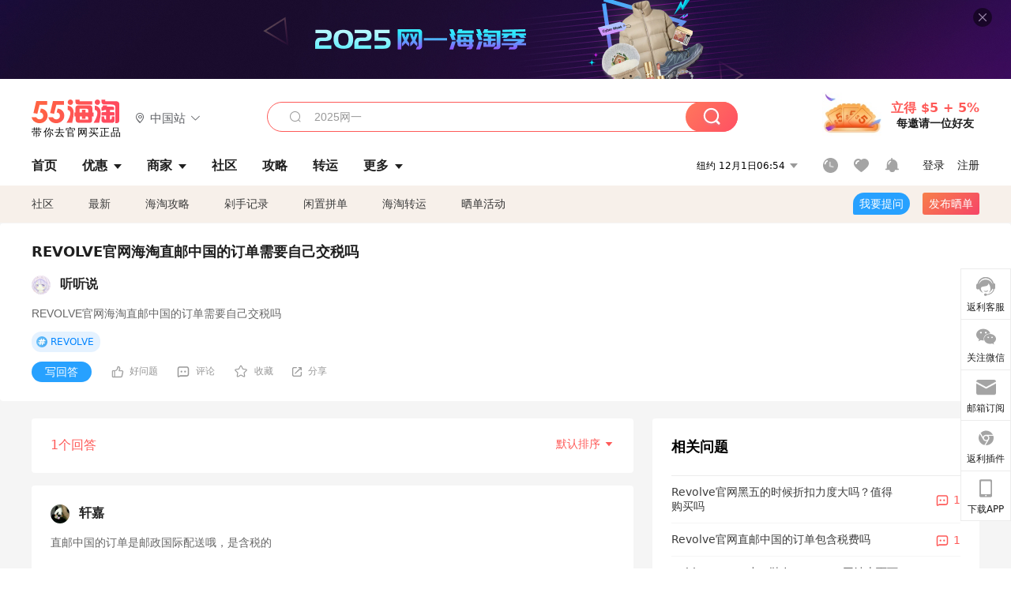

--- FILE ---
content_type: text/html; charset=utf-8
request_url: https://post.55haitao.com/question/380807.html
body_size: 28606
content:
<!doctype html>
<html data-n-head-ssr lang="zh-hans" data-n-head="%7B%22lang%22:%7B%22ssr%22:%22zh-hans%22%7D%7D" xmlns:wb="http://open.weibo.com/wb">
  <head>
    <title>REVOLVE官网海淘直邮中国的订单需要自己交税吗_55海淘</title><meta data-n-head="ssr" charset="utf-8"><meta data-n-head="ssr" name="viewport" content="width=device-width, initial-scale=1.0, minimum-scale=1.0, maximum-scale=1.0, user-scalable=no, viewport-fit=cover"><meta data-n-head="ssr" data-hid="og:image" name="og:image" property="og:image" content="https://cdn.55haitao.com/bbs/data/attachment/special/2021/02/24/b2820e0d12abf866b353ea69c6b198eb.png"><meta data-n-head="ssr" data-hid="mobile-web-app-capable" name="mobile-web-app-capable" content="yes"><meta data-n-head="ssr" data-hid="apple-mobile-web-app-title" name="apple-mobile-web-app-title" content="55haitao"><meta data-n-head="ssr" data-hid="author" name="author" content="55haitao"><meta data-n-head="ssr" data-hid="og:type" name="og:type" property="og:type" content="website"><meta data-n-head="ssr" data-hid="og:site_name" name="og:site_name" property="og:site_name" content="55haitao"><meta data-n-head="ssr" data-hid="description" name="description" content="REVOLVE官网海淘直邮中国的订单需要自己交税吗"><meta data-n-head="ssr" data-hid="og:title" name="og:title" property="og:title" content="REVOLVE官网海淘直邮中国的订单需要自己交税吗"><meta data-n-head="ssr" data-hid="keywords" name="keywords" content="海淘问答,海淘咨询,海淘咨询服务"><meta data-n-head="ssr" data-hid="og:description" name="og:description" property="og:description" content="REVOLVE官网海淘直邮中国的订单需要自己交税吗"><meta data-n-head="ssr" name="mobile-agent" data-hid="mobile-agent" content="format=html5;url=https://m.55haitao.com/question/380807.html"><link data-n-head="ssr" rel="icon" type="image/x-icon" href="/favicon.ico"><link data-n-head="ssr" rel="preconnect" href="https://static.55haitao.com"><link data-n-head="ssr" rel="shortcut icon" href="https://cdn.55haitao.com/bbs/data/attachment/special/2021/02/24/b2820e0d12abf866b353ea69c6b198eb.png"><link data-n-head="ssr" rel="stylesheet" href="https://show.55haitao.com/common.css"><link data-n-head="ssr" rel="manifest" href="https://static.55haitao.com/show/_nuxt/manifest.902b60a8.json"><link data-n-head="ssr" data-hid="canonical" rel="canonical" href="https://post.55haitao.com/question/380807.html"><script data-n-head="ssr" src="https://pagead2.googlesyndication.com/pagead/js/adsbygoogle.js?client=ca-pub-8129843157607958" async crossorigin="anonymous"></script><script data-n-head="ssr" data-hid="analytics">
            /** 百度统计 */
            var s = document.getElementsByTagName("script")[0];
            var _hmt = _hmt || [];
            (function() {
              var hm = document.createElement("script");
              hm.src = "https://hm.baidu.com/hm.js?14ceb3e967a71ff2f2e0cfabb6ffe949"; 
              s.parentNode.insertBefore(hm, s);
            })();
          </script><link rel="preload" href="https://static.55haitao.com/show/_nuxt/pc55--e8deddec9a69467c098b.js" as="script"><link rel="preload" href="https://static.55haitao.com/show/_nuxt/pc55--531e5837d9e66c01c89e.js" as="script"><link rel="preload" href="https://static.55haitao.com/show/_nuxt/pc55--a5e958beb427f1cff743.js" as="script"><link rel="preload" href="https://static.55haitao.com/show/_nuxt/pc55--9ee2a9f379952c0d7f67.js" as="script"><link rel="preload" href="https://static.55haitao.com/show/_nuxt/pc55--c7c26ec2639bfb4d94af.js" as="script"><link rel="preload" href="https://static.55haitao.com/show/_nuxt/pc55--b9035a56271626a416aa.js" as="script"><link rel="preload" href="https://static.55haitao.com/show/_nuxt/pc55--6a3c8cc2ae45245a2be0.css" as="style"><link rel="preload" href="https://static.55haitao.com/show/_nuxt/pc55--546477ed0df29dd4b6c7.js" as="script"><link rel="preload" href="https://static.55haitao.com/show/_nuxt/pc55--0bbe35f843f9723739fc.js" as="script"><link rel="preload" href="https://static.55haitao.com/show/_nuxt/pc55--0b21c55b99688888cf18.js" as="script"><link rel="preload" href="https://static.55haitao.com/show/_nuxt/pc55--881bb046332b7d277445.js" as="script"><link rel="preload" href="https://static.55haitao.com/show/_nuxt/pc55--a5a75108dbbd7e58b2fe.js" as="script"><link rel="preload" href="https://static.55haitao.com/show/_nuxt/pc55--d4d4af9e2483a1f30198.css" as="style"><link rel="preload" href="https://static.55haitao.com/show/_nuxt/pc55--691e002569f4dea422c6.js" as="script"><link rel="preload" href="https://static.55haitao.com/show/_nuxt/pc55--2ed999ae1fd1ce4f17af.js" as="script"><link rel="preload" href="https://static.55haitao.com/show/_nuxt/pc55--5959bde2b8f6640b2415.css" as="style"><link rel="preload" href="https://static.55haitao.com/show/_nuxt/pc55--1156ad6b41533d1c4d84.js" as="script"><link rel="preload" href="https://static.55haitao.com/show/_nuxt/pc55--696a6a23c98c586454f2.css" as="style"><link rel="preload" href="https://static.55haitao.com/show/_nuxt/pc55--38fc3b10d6c54c4576be.js" as="script"><link rel="preload" href="https://static.55haitao.com/show/_nuxt/pc55--d7de167956ddda32a601.js" as="script"><link rel="preload" href="https://static.55haitao.com/show/_nuxt/pc55--b8e6e82a0ff7b1788f43.css" as="style"><link rel="preload" href="https://static.55haitao.com/show/_nuxt/pc55--37246fa9108ccc508ac5.js" as="script"><link rel="preload" href="https://static.55haitao.com/show/_nuxt/pc55--1f0b0fbb589b184ba591.js" as="script"><link rel="preload" href="https://static.55haitao.com/show/_nuxt/pc55--e9e655a74aacc3f3e196.js" as="script"><link rel="preload" href="https://static.55haitao.com/show/_nuxt/pc55--b0abb6a9f13fab03ee99.js" as="script"><link rel="preload" href="https://static.55haitao.com/show/_nuxt/pc55--e94d12d12b994790b8fc.js" as="script"><link rel="preload" href="https://static.55haitao.com/show/_nuxt/pc55--30e5083bab5a13c514e1.js" as="script"><link rel="preload" href="https://static.55haitao.com/show/_nuxt/pc55--cd0b324987eb5b9d2e72.css" as="style"><link rel="preload" href="https://static.55haitao.com/show/_nuxt/pc55--bd1550abab4c05f50410.js" as="script"><link rel="preload" href="https://static.55haitao.com/show/_nuxt/pc55--a7fc584098b1d7ad7a71.css" as="style"><link rel="preload" href="https://static.55haitao.com/show/_nuxt/pc55--295f1f1bbf5e95817474.js" as="script"><link rel="preload" href="https://static.55haitao.com/show/_nuxt/pc55--2b16409c7cbece098096.css" as="style"><link rel="preload" href="https://static.55haitao.com/show/_nuxt/pc55--a5a044f3d38b5db6fa5c.js" as="script"><link rel="preload" href="https://static.55haitao.com/show/_nuxt/pc55--09da9d6060fa4f5bc12d.css" as="style"><link rel="preload" href="https://static.55haitao.com/show/_nuxt/pc55--64125c5a42ed39983cab.js" as="script"><link rel="preload" href="https://static.55haitao.com/show/_nuxt/pc55--7844b3346093cb43e33a.css" as="style"><link rel="preload" href="https://static.55haitao.com/show/_nuxt/pc55--c6f5bca8bd153daba77e.js" as="script"><link rel="preload" href="https://static.55haitao.com/show/_nuxt/pc55--523b6f9fee3d6a3f8416.css" as="style"><link rel="preload" href="https://static.55haitao.com/show/_nuxt/pc55--4ff6ca01494274172198.js" as="script"><link rel="preload" href="https://static.55haitao.com/show/_nuxt/pc55--d5e5096b6031d85eff74.css" as="style"><link rel="preload" href="https://static.55haitao.com/show/_nuxt/pc55--d75f5dc037ab249ac5ee.js" as="script"><link rel="stylesheet" href="https://static.55haitao.com/show/_nuxt/pc55--6a3c8cc2ae45245a2be0.css"><link rel="stylesheet" href="https://static.55haitao.com/show/_nuxt/pc55--d4d4af9e2483a1f30198.css"><link rel="stylesheet" href="https://static.55haitao.com/show/_nuxt/pc55--5959bde2b8f6640b2415.css"><link rel="stylesheet" href="https://static.55haitao.com/show/_nuxt/pc55--696a6a23c98c586454f2.css"><link rel="stylesheet" href="https://static.55haitao.com/show/_nuxt/pc55--b8e6e82a0ff7b1788f43.css"><link rel="stylesheet" href="https://static.55haitao.com/show/_nuxt/pc55--cd0b324987eb5b9d2e72.css"><link rel="stylesheet" href="https://static.55haitao.com/show/_nuxt/pc55--a7fc584098b1d7ad7a71.css"><link rel="stylesheet" href="https://static.55haitao.com/show/_nuxt/pc55--2b16409c7cbece098096.css"><link rel="stylesheet" href="https://static.55haitao.com/show/_nuxt/pc55--09da9d6060fa4f5bc12d.css"><link rel="stylesheet" href="https://static.55haitao.com/show/_nuxt/pc55--7844b3346093cb43e33a.css"><link rel="stylesheet" href="https://static.55haitao.com/show/_nuxt/pc55--523b6f9fee3d6a3f8416.css"><link rel="stylesheet" href="https://static.55haitao.com/show/_nuxt/pc55--d5e5096b6031d85eff74.css">
    <meta name="baidu_union_verify" content="891aab8a413664f84fd91ecf70c2385f">
    <!-- Global site tag (gtag.js) - Google Analytics -->
    <script async src="https://www.googletagmanager.com/gtag/js?id=UA-127501760-1"></script>
    <script>function gtag(){dataLayer.push(arguments)}window.dataLayer=window.dataLayer||[],gtag("js",new Date),gtag("config","UA-127501760-1")</script>
    <script>function getPageStatus(){window.$nuxt&&window.$nuxt.$store.state.isShowGrayPage&&(2==+window.$nuxt.$store.state.isShowGrayPage?"/"===window.$nuxt.$route.path&&document.getElementsByTagName("html")[0].classList.add("gray-page"):1==+window.$nuxt.$store.state.isShowGrayPage&&document.getElementsByTagName("html")[0].classList.add("gray-page"))}document.addEventListener?document.addEventListener("DOMContentLoaded",(function(){})):document.attachEvent&&document.attachEvent("onreadystatechange",(function(){"complate"==document.readyState&&document.detachEvent("onreadystatechange",arguments.callee)}))</script>
    <!-- tracker -->
    <script type="text/javascript">function jsonload(){window.tracking=new TrackingPlugin({apiProxy:"/xs.gif",source:"55HaiTao",app:"PC",appVersion:"1.0.0",uid:function(t){return __NUXT__.state.auth.uid}})}var scriptElement=document.createElement("script"),timestamp=(new Date).getTime();scriptElement.async=!0,scriptElement.onload=jsonload,scriptElement.src=("local.55haitao.com"===window.location.hostname?"https://www.linkhaitao.com/tracker.min.js?id=":"/tracker.min.js?id=")+timestamp,scriptElement.type="text/javascript",document.head.appendChild(scriptElement)</script>
    <script async type="text/javascript" src="https://www.p.zjptg.com/tag/3791870/100001"></script>
  </head>
  <body >
    <div data-server-rendered="true" id="__nuxt"><div id="__layout"><div><div id="header" class="header"><!----> <!----> <div class="header__container"><div class="header__wrap"><div class="header__wrap-top-layer"><div class="header__logo"><a href="https://www.55haitao.com" class="logo-55haitao" data-v-7018218b>55海淘</a> <div class="header__logo__site"><div class="el-dropdown"><div class="el-dropdown-link"><div class="header__logo__site__list"><i class="el-icon-location-outline"></i> 
                  中国站
                  <i class="el-icon-arrow-down"></i></div></div> <ul class="el-dropdown-menu el-popper country-list" style="display:none;"><li tabindex="-1" class="el-dropdown-menu__item language-drop-item"><!---->
                  中国站
                </li><li tabindex="-1" class="el-dropdown-menu__item language-drop-item"><!---->
                  US (English)
                </li></ul></div></div></div> <div class="header__invite"><span>立得 $5 + 5%</span> <span>每邀请一位好友</span></div></div></div> </div> <div class="el-dialog__wrapper" style="display:none;"><div role="dialog" aria-modal="true" aria-label="dialog" class="el-dialog auth-popup" style="margin-top:15vh;width:390px;"><div class="el-dialog__header"><span class="el-dialog__title"></span><button type="button" aria-label="Close" class="el-dialog__headerbtn"><i class="el-dialog__close el-icon el-icon-close"></i></button></div><!----><!----></div></div></div> <div class="header__middle-wrap full-outer" data-v-4a9c6b51><div class="header__search header-searchpop" data-v-4a9c6b51><div class="search-input-area"><i class="search-input-area__newicon el-icon-search"></i> <input placeholder="搜索优惠、商家、品牌，以及商品链接" type="text" autocomplete="off" value="" class="header__search-input" style="background-color:#fff;"> <!----> <button type="button" class="el-button header__search-btn el-button--primary"><!----><!----><!----></button></div> <div class="el-dialog__wrapper search-wrap" style="display:none;"><div role="dialog" aria-modal="true" aria-label="dialog" class="el-dialog" style="margin-top:0;"><div class="el-dialog__header"><span class="el-dialog__title"></span><!----></div><!----><!----></div></div></div> <ul class="header__nav-bar" data-v-4a9c6b51><li data-v-4a9c6b51><div data-v-4a9c6b51><a href="https://www.55haitao.com" class="header-nav-item outer"><!----> <span>首页</span> <!----> <!----></a></div></li><li data-v-4a9c6b51><div data-v-4a9c6b51><span class="header-nav-item more"><svg height="20" width="20" aria-hidden="true" class="svg-icon--gray"><use xlink:href="#icon-deals"></use></svg> <a href="https://www.55haitao.com/deals" class="header-nav-item">
      优惠
      <i class="el-icon-caret-bottom"></i></a> <ul class="header-nav-item__list"><div class="header-nav-item__list-title"><a href="https://www.55haitao.com/deals">优惠</a> <i class="el-icon-caret-bottom"></i></div> <li class="header-nav-item__li"><div class="sub"><a href="https://www.55haitao.com/deals" class="header-nav-item outer"><!----> <span>海淘返利</span> <!----> <!----></a></div></li><li class="header-nav-item__li"><div class="sub"><a href="https://www.55haitao.com/tmall" class="header-nav-item outer"><!----> <span>淘宝返利</span> <!----> <!----></a></div></li><li class="header-nav-item__li"><div class="sub"><a href="https://www.55haitao.com/jd" class="header-nav-item outer"><!----> <span>京东返利</span> <!----> <!----></a></div></li><li class="header-nav-item__li"><div class="sub"><a href="https://www.55haitao.com/1688" class="header-nav-item outer"><!----> <span>1688返利</span> <!----> <!----></a></div></li><li class="header-nav-item__li"><div class="sub"><a href="https://www.55haitao.com/travel" class="header-nav-item outer"><!----> <span>旅游度假</span> <!----> <!----></a></div></li></ul></span></div></li><li data-v-4a9c6b51><div data-v-4a9c6b51><div class="header-nav-item more"><a href="https://www.55haitao.com/store" class="header-nav-item">
      商家
      <i class="el-icon-caret-bottom"></i></a> <ul class="header-nav-item__list pop poptitle"><div class="header-nav-item__list-title"><a href="https://www.55haitao.com/store">商家</a> <i class="el-icon-caret-bottom"></i></div></ul> <ul class="header-nav-item__list pop"><li class="header-nav-item__li"><div class="subs"><a href="https://www.55haitao.com/store/undefined-0-0-0-all-1.html" class="header-nav-item outer active"><!----> <span></span> <!----> <!----></a></div></li> <div class="header-nav-item__store"><div class="header-nav-item__store-title"><span>收藏商家</span> <a href="https://www.55haitao.com/my/collection/">
            查看全部
            <i class="el-icon-arrow-right"></i></a></div> <ul></ul></div></ul></div></div></li><li data-v-4a9c6b51><div data-v-4a9c6b51><a href="https://post.55haitao.com/" class="header-nav-item outer"><!----> <span>社区</span> <!----> <!----></a></div></li><li data-v-4a9c6b51><div data-v-4a9c6b51><a href="https://post.55haitao.com/guide/" class="header-nav-item outer"><!----> <span>攻略</span> <!----> <!----></a></div></li><li data-v-4a9c6b51><div data-v-4a9c6b51><a href="https://www.55haitao.com/shipping/" class="header-nav-item outer"><!----> <span>转运</span> <!----> <!----></a></div></li><li class="hide" data-v-4a9c6b51><div data-v-4a9c6b51><a href="https://www.55haitao.com/vip" class="header-nav-item outer"><!----> <span>VIP特权</span> <!----> <!----></a></div></li><li data-v-4a9c6b51><div data-v-4a9c6b51><span class="header-nav-item more"><!----> <div style="display: flex; align-items: center"><span>更多</span> <i class="el-icon-caret-bottom"></i></div> <ul class="header-nav-item__list"><div class="header-nav-item__list-title"><a href="">更多</a> <i class="el-icon-caret-bottom"></i></div> <li class="header-nav-item__li"><div class="sub"><a href="https://wiki.55haitao.com/" class="header-nav-item outer"><!----> <span>热品</span> <!----> <!----></a></div></li><li class="header-nav-item__li"><div class="sub"><a href="https://post.55haitao.com/credit-cards/" class="header-nav-item outer"><!----> <span>信用卡</span> <!----> <!----></a></div></li><li class="header-nav-item__li"><div class="sub"><a href="https://www.55haitao.com/help-8.html" class="header-nav-item outer"><!----> <span>帮助</span> <!----> <!----></a></div></li><li class="header-nav-item__li"><div class="sub"><a href="https://www.55haitao.com/aboutus/aboutus.html" class="header-nav-item outer"><!----> <span>关于我们</span> <!----> <!----></a></div></li></ul></span></div></li></ul> <div class="header__middle-wrap-right" data-v-4a9c6b51><div class="header__time" data-v-4a9c6b51>
       12月1日11:53
      <i class="el-icon-caret-bottom" data-v-4a9c6b51></i> <ul class="header__time-list" data-v-4a9c6b51><li class="header__time-list-item" data-v-4a9c6b51>
           12月1日11:53
          <i class="el-icon-caret-bottom" data-v-4a9c6b51></i></li> </ul></div> <div class="header__icon-wrap" data-v-4a9c6b51><div class="header__icon" data-v-4a9c6b51><span data-v-4a9c6b51><div role="tooltip" id="el-popover-3901" aria-hidden="true" class="el-popover el-popper header__icon-item el-popover--plain" style="width:undefinedpx;display:none;"><!---->我的足迹</div><span class="el-popover__reference-wrapper"><a href="https://www.55haitao.com/my/history/" target="_blank" class="link-wrap browse centerImg" data-v-4a9c6b51></a></span></span> <span data-v-4a9c6b51><div role="tooltip" id="el-popover-8164" aria-hidden="true" class="el-popover el-popper header__icon-item el-popover--plain" style="width:undefinedpx;display:none;"><!---->我的收藏</div><span class="el-popover__reference-wrapper"><a href="https://www.55haitao.com/my/collection/" target="_blank" class="link-wrap collect centerImg" data-v-4a9c6b51></a></span></span> <div class="el-badge" data-v-4a9c6b51><span data-v-4a9c6b51><div role="tooltip" id="el-popover-3352" aria-hidden="true" class="el-popover el-popper header__icon-item el-popover--plain" style="width:undefinedpx;display:none;"><!---->消息通知</div><span class="el-popover__reference-wrapper"><a rel="nofollow" href="https://www.55haitao.com/my/message/alerts?active=0" target="_blank" class="link-wrap bell centerImg" data-v-4a9c6b51></a></span></span><sup class="el-badge__content el-badge__content--undefined is-fixed" style="display:none;">0</sup></div></div> <div class="header__login" data-v-4a9c6b51><span data-v-4a9c6b51>登录</span> <span data-v-4a9c6b51>注册</span></div></div></div></div> <ul class="show-nav"><li class="show-nav__li"><a href="/" class="active">
      社区
    </a></li><li class="show-nav__li"><a href="/show/category/100000/">
      最新
    </a></li><li class="show-nav__li"><a href="/show/category/54/">
      海淘攻略
    </a></li><li class="show-nav__li"><a href="/show/category/86/">
      剁手记录
    </a></li><li class="show-nav__li"><a href="/show/category/57/">
      闲置拼单
    </a></li><li class="show-nav__li"><a href="/show/category/66/">
      海淘转运
    </a></li> <a href="/show/activities/" class="show-nav__li">
    晒单活动
  </a> <button type="button" class="el-button header__new-ques el-button--info"><!----><!----><span>
    我要提问
  </span></button> <span><div role="tooltip" id="el-popover-3025" aria-hidden="true" class="el-popover el-popper show-nav__popover" style="width:160px;display:none;"><!----><div class="release-box"><div class="main"><a rel="nofollow" class="release-btn">
          发晒单
        </a> <a rel="nofollow" class="draft-btn">
          草稿箱
        </a></div></div> </div><span class="el-popover__reference-wrapper"><button type="button" class="el-button header__new-show el-button--default"><!----><!----><span>发布晒单</span></button></span></span> <div class="el-dialog__wrapper" style="display:none;"><div role="dialog" aria-modal="true" aria-label="dialog" class="el-dialog ques-dialog" style="margin-top:15vh;width:560px;"><div class="el-dialog__header"><span class="el-dialog__title"></span><button type="button" aria-label="Close" class="el-dialog__headerbtn"><i class="el-dialog__close el-icon el-icon-close"></i></button></div><!----><!----></div></div></ul> <div class="ques-wrap"><!----> <div class="ques-card default-outer" style="cursor:default;"><!----> <div class="ques-card-info full"><h1 class="ques-card-info-title">
      REVOLVE官网海淘直邮中国的订单需要自己交税吗
    </h1> <a class="avt centerImg black"><span class="el-avatar el-avatar--circle" style="height:24px;width:24px;line-height:24px;margin-right:12px;"><img></span> <span class="oneLine" style="max-width:calc(100% - 24px - 12px);">
    听听说
    <!----></span></a> <div class="ques-card-info-content unfold"><article><div class="markdown55-content"><p>REVOLVE官网海淘直邮中国的订单需要自己交税吗</p></div> <!----> <div class="el-dialog__wrapper" style="display:none;"><div role="dialog" aria-modal="true" aria-label="教育身份认证" class="el-dialog edu-pop hint" style="margin-top:15vh;width:361px;"><div class="el-dialog__header"><span class="el-dialog__title">教育身份认证</span><button type="button" aria-label="Close" class="el-dialog__headerbtn"><i class="el-dialog__close el-icon el-icon-close"></i></button></div><!----><!----></div></div></article> <!----></div> <div><!----></div> <div class="ques-card-bottom"><button type="button" class="el-button ques-card-bottom-btn el-button--info"><!----><!----><span>
        写回答
      </span></button> <div class="praise-view filter" style="background-image:url(https://cdn.55haitao.com/bbs/data/attachment/deal/202109021709_PrIM0wRQyo.svg);"><svg height="16" width="16" aria-hidden="true" class="svg-icon--gray"><use xlink:href="#icon-praise-o"></use></svg> <span class="action-area__text">
    好问题 
  </span></div> <div class="praise-view" style="background-image:url();"><svg height="16" width="16" aria-hidden="true" class="svg-icon--gray"><use xlink:href="#icon-comment-o"></use></svg> <span class="action-area__text">
    评论 
  </span></div> <div class="praise-view" style="background-image:url();"><i class="el-icon-star-off"></i> <span class="action-area__text">
    收藏 
  </span></div> <span><div role="tooltip" id="el-popover-6499" aria-hidden="true" class="el-popover el-popper share-pop" style="width:170pxpx;display:none;"><!----><span class="share-pop__click">点击复制</span> </div><span class="el-popover__reference-wrapper"><div class="share-view"><svg height="12" width="12" aria-hidden="true" class="svg-icon--gray"><use xlink:href="#icon-share-o"></use></svg> <span class="action-area__text">
      分享
    </span></div></span></span> <!----></div></div> <div class="el-dialog__wrapper" style="display:none;"><div role="dialog" aria-modal="true" aria-label="评论（0）" class="el-dialog" style="margin-top:15vh;"><div class="el-dialog__header"><span class="el-dialog__title">评论（0）</span><button type="button" aria-label="Close" class="el-dialog__headerbtn"><i class="el-dialog__close el-icon el-icon-close"></i></button></div><!----><!----></div></div> <div class="el-dialog__wrapper" style="display:none;"><div role="dialog" aria-modal="true" aria-label="dialog" class="el-dialog ques-dialog" style="margin-top:15vh;width:560px;"><div class="el-dialog__header"><span class="el-dialog__title"></span><button type="button" aria-label="Close" class="el-dialog__headerbtn"><i class="el-dialog__close el-icon el-icon-close"></i></button></div><!----><!----></div></div> <div class="el-dialog__wrapper" style="display:none;"><div role="dialog" aria-modal="true" aria-label="dialog" class="el-dialog ques-img-dialog" style="margin-top:15vh;width:560px;"><div class="el-dialog__header"><span class="el-dialog__title"></span><button type="button" aria-label="Close" class="el-dialog__headerbtn"><i class="el-dialog__close el-icon el-icon-close"></i></button></div><!----><!----></div></div></div> <div class="ques-wrap-main"><div class="ques-wrap-left"><div class="ques-wrap-left__divider default-outer"><span class="ans-count">1个回答</span> <div class="el-dropdown"><span class="el-dropdown-link">
            默认排序
            <i class="el-icon-arrow-down"></i></span> <ul class="el-dropdown-menu el-popper" style="display:none;"><li tabindex="-1" class="el-dropdown-menu__item"><!---->默认排序</li> <li tabindex="-1" class="el-dropdown-menu__item"><!---->最新排序</li></ul></div></div> <div class="ques-wrap-left__answer-list"><div class="ques-card default-outer inList" style="cursor:default;"><!----> <div class="ques-card-info full"><!----> <a class="avt centerImg black noTop"><span class="el-avatar el-avatar--circle" style="height:24px;width:24px;line-height:24px;margin-right:12px;"><img></span> <span class="oneLine" style="max-width:calc(100% - 24px - 12px);">
    轩嘉
    <!----></span></a> <div class="ques-card-info-content unfold"><article><div class="markdown55-content"><p>直邮中国的订单是邮政国际配送哦，是含税的</p></div> <!----> <div class="el-dialog__wrapper" style="display:none;"><div role="dialog" aria-modal="true" aria-label="教育身份认证" class="el-dialog edu-pop hint" style="margin-top:15vh;width:361px;"><div class="el-dialog__header"><span class="el-dialog__title">教育身份认证</span><button type="button" aria-label="Close" class="el-dialog__headerbtn"><i class="el-dialog__close el-icon el-icon-close"></i></button></div><!----><!----></div></div></article> <!----></div> <div><!----></div> <div class="ques-card-bottom"><!----> <div class="praise-view filter" style="background-image:url(https://cdn.55haitao.com/bbs/data/attachment/deal/202109021709_PrIM0wRQyo.svg);"><svg height="16" width="16" aria-hidden="true" class="svg-icon--gray"><use xlink:href="#icon-praise-o"></use></svg> <span class="action-area__text">
    赞同 
  </span></div> <div class="praise-view" style="background-image:url();"><svg height="16" width="16" aria-hidden="true" class="svg-icon--gray"><use xlink:href="#icon-comment-o"></use></svg> <span class="action-area__text">
    评论 
  </span></div> <div class="praise-view" style="background-image:url();"><i class="el-icon-star-off"></i> <span class="action-area__text">
    收藏 
  </span></div> <span><div role="tooltip" id="el-popover-20" aria-hidden="true" class="el-popover el-popper share-pop" style="width:170pxpx;display:none;"><!----><span class="share-pop__click">点击复制</span> </div><span class="el-popover__reference-wrapper"><div class="share-view"><svg height="12" width="12" aria-hidden="true" class="svg-icon--gray"><use xlink:href="#icon-share-o"></use></svg> <span class="action-area__text">
      分享
    </span></div></span></span> <span class="ques-card-bottom-time">
        2024-04-30
      </span></div></div> <div class="el-dialog__wrapper" style="display:none;"><div role="dialog" aria-modal="true" aria-label="评论（0）" class="el-dialog" style="margin-top:15vh;"><div class="el-dialog__header"><span class="el-dialog__title">评论（0）</span><button type="button" aria-label="Close" class="el-dialog__headerbtn"><i class="el-dialog__close el-icon el-icon-close"></i></button></div><!----><!----></div></div> <div class="el-dialog__wrapper" style="display:none;"><div role="dialog" aria-modal="true" aria-label="dialog" class="el-dialog ques-dialog" style="margin-top:15vh;width:560px;"><div class="el-dialog__header"><span class="el-dialog__title"></span><button type="button" aria-label="Close" class="el-dialog__headerbtn"><i class="el-dialog__close el-icon el-icon-close"></i></button></div><!----><!----></div></div> <div class="el-dialog__wrapper" style="display:none;"><div role="dialog" aria-modal="true" aria-label="dialog" class="el-dialog ques-img-dialog" style="margin-top:15vh;width:560px;"><div class="el-dialog__header"><span class="el-dialog__title"></span><button type="button" aria-label="Close" class="el-dialog__headerbtn"><i class="el-dialog__close el-icon el-icon-close"></i></button></div><!----><!----></div></div></div> <!----></div></div> <div class="ques-wrap-right"><div class="ques-wrap-right__ques default-outer"><span class="ques-wrap-right__title">相关问题</span> <a href="https://post.55haitao.com/question/315599.html" answerCount="1" class="side-ques-wrap"><span class="side-ques-wrap__title">Revolve官网黑五的时候折扣力度大吗？值得购买吗</span> <span class="side-ques-wrap__count"><svg height="16" width="16" aria-hidden="true" class="svg-icon--orange"><use xlink:href="#icon-comment-o"></use></svg>
    1
  </span> <div class="grayline fluid"><div></div></div></a><a href="https://post.55haitao.com/question/315601.html" answerCount="1" class="side-ques-wrap"><span class="side-ques-wrap__title">Revolve官网直邮中国的订单包含税费吗</span> <span class="side-ques-wrap__count"><svg height="16" width="16" aria-hidden="true" class="svg-icon--orange"><use xlink:href="#icon-comment-o"></use></svg>
    1
  </span> <div class="grayline fluid"><div></div></div></a><a href="https://post.55haitao.com/question/289226.html" answerCount="1" class="side-ques-wrap"><span class="side-ques-wrap__title">golden goose小**鞋在REVOLVE网站上面可以打几折？</span> <span class="side-ques-wrap__count"><svg height="16" width="16" aria-hidden="true" class="svg-icon--orange"><use xlink:href="#icon-comment-o"></use></svg>
    1
  </span> <div class="grayline fluid"><div></div></div></a><a href="https://post.55haitao.com/question/282539.html" answerCount="1" class="side-ques-wrap"><span class="side-ques-wrap__title">海淘REVOLVE美国官网直邮中国包*吗？</span> <span class="side-ques-wrap__count"><svg height="16" width="16" aria-hidden="true" class="svg-icon--orange"><use xlink:href="#icon-comment-o"></use></svg>
    1
  </span> <div class="grayline fluid"><div></div></div></a><a href="https://post.55haitao.com/question/277901.html" answerCount="1" class="side-ques-wrap"><span class="side-ques-wrap__title">REVOLVE直邮中国的订单包*吗</span> <span class="side-ques-wrap__count"><svg height="16" width="16" aria-hidden="true" class="svg-icon--orange"><use xlink:href="#icon-comment-o"></use></svg>
    1
  </span> <div class="grayline fluid"><div></div></div></a><a href="https://post.55haitao.com/question/406406.html" answerCount="1" class="side-ques-wrap"><span class="side-ques-wrap__title">Revolve官网直邮中国多久到货？直邮配送时效快不快？</span> <span class="side-ques-wrap__count"><svg height="16" width="16" aria-hidden="true" class="svg-icon--orange"><use xlink:href="#icon-comment-o"></use></svg>
    1
  </span> <div class="grayline fluid"><div></div></div></a><a href="https://post.55haitao.com/question/402221.html" answerCount="1" class="side-ques-wrap"><span class="side-ques-wrap__title">REVOLVE美国官网海淘友好吗？会不会被砍单呀？</span> <span class="side-ques-wrap__count"><svg height="16" width="16" aria-hidden="true" class="svg-icon--orange"><use xlink:href="#icon-comment-o"></use></svg>
    1
  </span> <div class="grayline fluid"><div></div></div></a><a href="https://post.55haitao.com/question/402219.html" answerCount="1" class="side-ques-wrap"><span class="side-ques-wrap__title">REVOLVE美国官网是免费退货吗？退货要收费用吗？</span> <span class="side-ques-wrap__count"><svg height="16" width="16" aria-hidden="true" class="svg-icon--orange"><use xlink:href="#icon-comment-o"></use></svg>
    1
  </span> <div class="grayline fluid"><div></div></div></a><a href="https://post.55haitao.com/question/402217.html" answerCount="1" class="side-ques-wrap"><span class="side-ques-wrap__title">REVOLVE美国官网客服联系方式是什么？怎么联系客服？</span> <span class="side-ques-wrap__count"><svg height="16" width="16" aria-hidden="true" class="svg-icon--orange"><use xlink:href="#icon-comment-o"></use></svg>
    1
  </span> <div class="grayline fluid"><div></div></div></a><a href="https://post.55haitao.com/question/402215.html" answerCount="1" class="side-ques-wrap last"><span class="side-ques-wrap__title">REVOLVE美国官网可以退货吗？支持多少天内退货？</span> <span class="side-ques-wrap__count"><svg height="16" width="16" aria-hidden="true" class="svg-icon--orange"><use xlink:href="#icon-comment-o"></use></svg>
    1
  </span> <div class="grayline fluid"><div></div></div></a></div></div></div> <div class="ques-wrap__banner"><span class="ques-wrap__banner-title">REVOLVE官网海淘直邮中国的订单需要自己交税吗</span> <button type="button" class="el-button ques-wrap__banner-btn el-button--info"><!----><!----><span>
      写回答
    </span></button></div></div> <div class="sbar sbar1" data-v-32534105><ul data-v-32534105><li class="sbar-item" data-v-32534105><div class="sbar-item__wrap" data-v-32534105><img src="https://cdn.55haitao.com/bbs/data/attachment/deal/202109091210_uHDqrK6Rcv.svg" style="width:25px;" data-v-32534105> <span data-v-32534105>返利客服</span></div></li><li class="sbar-item" data-v-32534105><!----></li><li class="sbar-item" data-v-32534105><span data-v-32534105><div role="tooltip" id="el-popover-8269" aria-hidden="true" class="el-popover el-popper sbar-pop" style="width:400px;display:none;"><!----><div class="sbar-pop__content centerImg square" style="background-image:url(https://cdn.55haitao.com/bbs/data/attachment/special/2021/03/04/17d91ff39ed4cd5b7d85c8badfa4a9ee.png);" data-v-32534105><!----> <!----></div> </div><span class="el-popover__reference-wrapper"><div class="sbar-item__wrap" data-v-32534105><img src="https://cdn.55haitao.com/bbs/data/attachment/deal/202109091210_koFih7cFkh.svg" style="width:25px;" data-v-32534105> <span data-v-32534105>关注微信</span></div></span></span></li><li class="sbar-item" data-v-32534105><div class="sbar-item__wrap" data-v-32534105><img src="https://cdn.55haitao.com/bbs/data/attachment/deal/email_icon.png" style="width:25px;" data-v-32534105> <span data-v-32534105>邮箱订阅</span></div></li><li class="sbar-item" data-v-32534105><a href="https://www.55haitao.com/download/plugin/" target="_blank" class="sbar-item__wrap" data-v-32534105><img src="https://cdn.55haitao.com/bbs/data/attachment/deal/202109091130_0jEUGUtXoV.svg" style="width:19px;" data-v-32534105> <span data-v-32534105>返利插件</span></a></li><li class="sbar-item" data-v-32534105><span data-v-32534105><div role="tooltip" id="el-popover-5329" aria-hidden="true" class="el-popover el-popper sbar-pop" style="width:400px;display:none;"><!----><div class="sbar-pop__content centerImg" style="background-image:url(https://cdn.55haitao.com/bbs/data/attachment/special/2021/03/04/52d59713ec0f84b51d30b67d1ae9f7b8.png);" data-v-32534105><a href="https://apps.apple.com/cn/app/id681631863" target="_blank" data-v-32534105></a> <a href="https://android.myapp.com/myapp/detail.htm?apkName=com.haitao" target="_blank" data-v-32534105></a></div> </div><span class="el-popover__reference-wrapper"><div class="sbar-item__wrap" data-v-32534105><img src="https://cdn.55haitao.com/bbs/data/attachment/deal/202109091128_bb25nDY3og.svg" style="width:16px;" data-v-32534105> <span data-v-32534105>下载APP</span></div></span></span></li> <!----></ul> <div class="el-dialog__wrapper" style="display:none;" data-v-32534105><div role="dialog" aria-modal="true" aria-label="邮箱订阅" class="el-dialog emailDialog" style="margin-top:0;"><div class="el-dialog__header"><span class="el-dialog__title">邮箱订阅</span><button type="button" aria-label="Close" class="el-dialog__headerbtn"><i class="el-dialog__close el-icon el-icon-close"></i></button></div><!----><!----></div></div> <div class="customer-service" data-v-7de68e2b data-v-32534105><div class="el-dialog__wrapper custom-dialog-wrapper" style="display:none;" data-v-7de68e2b><div role="dialog" aria-modal="true" aria-label="dialog" class="el-dialog custom-chat-dialog" style="margin-top:15vh;width:360px;"><div class="el-dialog__header"><div class="custom-header" data-v-7de68e2b><img src="[data-uri]" alt="" class="group" data-v-7de68e2b></div><!----></div><!----><!----></div></div></div> <div height="384px" class="el-dialog__wrapper" style="display:none;" data-v-750a7052 data-v-32534105><div role="dialog" aria-modal="true" aria-label="1688返利说明" class="el-dialog rebateDialog" style="margin-top:45vh;width:656px;"><div class="el-dialog__header"><span class="el-dialog__title">1688返利说明</span><button type="button" aria-label="Close" class="el-dialog__headerbtn"><i class="el-dialog__close el-icon el-icon-close"></i></button></div><!----><!----></div></div></div> <div data-v-713cc152><div class="footer" data-v-713cc152><ul class="footer__nav-wrap" data-v-713cc152><li class="footer__nav-menu" data-v-713cc152><h3 class="footer__nav-title" data-v-713cc152>
          关于我们
          <!----></h3> <ul class="footer__nav-ul" data-v-713cc152><li class="footer__nav-li" data-v-713cc152><a target="_blank" href="https://www.55haitao.com/help-2.html#help_content" rel="nofollow" data-v-713cc152>
              关于55海淘
            </a></li> <li class="footer__nav-li" data-v-713cc152><a target="_blank" href="https://www.55haitao.com/help-15.html#help_content" rel="nofollow" data-v-713cc152>
              隐私协议
            </a></li> <li class="footer__nav-li" data-v-713cc152><a target="_blank" href="https://www.55haitao.com/help-16.html#help_content" rel="nofollow" data-v-713cc152>
              用户协议
            </a></li> <li class="footer__nav-li" data-v-713cc152><a target="_blank" href="https://www.55haitao.com/sitemap" data-v-713cc152>
              网站地图
            </a></li></ul></li> <li class="footer__nav-menu" data-v-713cc152><h3 class="footer__nav-title" data-v-713cc152>帮助中心</h3> <ul class="footer__nav-ul" data-v-713cc152><li class="footer__nav-li" data-v-713cc152><a target="_blank" href="https://www.55haitao.com/help-8.html#help_content" rel="nofollow" data-v-713cc152>
              常见问题
            </a></li> <li class="footer__nav-li" data-v-713cc152><a target="_blank" href="https://www.55haitao.com/help-5.html#help_content" rel="nofollow" data-v-713cc152>
              联系我们
            </a></li> <li class="footer__nav-li" data-v-713cc152><a target="_blank" href="https://55haitao.udesk.cn/im_client/?web_plugin_id=52276&group_id=75041" rel="nofollow" data-v-713cc152>
              返利客服
            </a></li> <li class="footer__nav-li" data-v-713cc152><a target="_blank" href=" https://www.55haitao.com/help-4.html#help_content" rel="nofollow" data-v-713cc152>
              法律顾问
            </a></li></ul></li> <li class="footer__nav-menu" data-v-713cc152><h3 class="footer__nav-title" data-v-713cc152>常用工具</h3> <ul class="footer__nav-ul" data-v-713cc152><li class="footer__nav-li" data-v-713cc152><a target="_blank" href="https://post.55haitao.com/p/146576/" rel="nofollow" data-v-713cc152>
              保质期查询
            </a></li> <li class="footer__nav-li" data-v-713cc152><a target="_blank" href="https://post.55haitao.com/show/112586/" rel="nofollow" data-v-713cc152>
              跨境电商个人额度
            </a></li> <li class="footer__nav-li" data-v-713cc152><a target="_blank" href="https://www.baidu.com/s?ie=utf-8&f=8&rsv_bp=1&rsv_idx=1&tn=baidu&wd=%E5%8D%95%E4%BD%8D%E6%8D%A2%E7%AE%97&rsv_pq=bcabe8b100006d4b&rsv_t=2e95EmuFEnQgTMT8rI99XBs9Qk2vdLFU7WP1Pp1i4rUeAyB%2BaTyq%2FNe%2Fr8c&rsv_enter=1&rsv_sug3=4&rsv_sug1=2&bs=%E8%B4%A7%E5%B8%81%E5%85%91%E6%8D%A2" rel="nofollow" data-v-713cc152>
              单位换算
            </a></li> <li class="footer__nav-li" data-v-713cc152><a target="_blank" href="https://www.baidu.com/s?ie=utf-8&f=8&rsv_bp=0&rsv_idx=1&tn=baidu&wd=%E8%B4%A7%E5%B8%81%E5%85%91%E6%8D%A2&rsv_pq=c5d7282c00007a47&rsv_t=27d3KB%2Fq4w8JZlgZVc6wn9RVOQZ%2FgxeydRcHpsOzqklZou7nTS9ukMrdxdc&rsv_enter=1&rsv_sug3=5&rsv_sug1=3&qq-pf-to=pcqq.c2c" rel="nofollow" data-v-713cc152>
              汇率查询
            </a></li></ul></li> <li class="footer__nav-menu" data-v-713cc152><h3 class="footer__nav-title" data-v-713cc152>新手指南</h3> <ul class="footer__nav-ul" data-v-713cc152><li class="footer__nav-li" data-v-713cc152><a target="_blank" href="https://www.55haitao.com/school-course" data-v-713cc152>
              海淘入门
            </a></li> <li class="footer__nav-li" data-v-713cc152><a target="_blank" href="https://www.55haitao.com/hotwords.html" data-v-713cc152>
              海淘热搜
            </a></li></ul></li> <li class="footer__nav-menu" data-v-713cc152><h3 class="footer__nav-title" data-v-713cc152>下载APP</h3> <ul class="footer__nav-ul" data-v-713cc152><li class="footer__nav-li" data-v-713cc152><a target="_blank" href="https://android.myapp.com/myapp/detail.htm?apkName=com.haitao" rel="nofollow" data-v-713cc152>
              安卓版
            </a></li> <li class="footer__nav-li" data-v-713cc152><a target="_blank" href="https://apps.apple.com/cn/app/id681631863" rel="nofollow" data-v-713cc152>
              iPhone版
            </a></li> <li class="footer__nav-li" data-v-713cc152><a target="_blank" href="https://www.55haitao.com/download/plugin/" rel="nofollow" data-v-713cc152>
              Chrome浏览器插件版
              <!----></a></li></ul></li> <li class="footer__nav-menu" data-v-713cc152><h3 class="footer__nav-title" data-v-713cc152>社交账号</h3> <ul class="footer__icons" data-v-713cc152><li class="footer__icon" data-v-713cc152><div class="wechat__icon" data-v-713cc152><div class="footer__icon-logo" style="background-image:url(https://cdn.55haitao.com/bbs/data/attachment/deal/202109091318_5fEXhfAI2w.svg);" data-v-713cc152></div> <div class="wechat__popup" data-v-713cc152><div class="wechat__qrcode" data-v-713cc152></div> <div class="wechat__content" data-v-713cc152><div class="wechat__content-code" style="background-image:url(https://cdn.55haitao.com/bbs/data/attachment/deal/20200622155345127.png);" data-v-713cc152></div> <div class="wechat__content-code text" style="background-image:url(https://static.55haitao.com/show/_nuxt/img/pc55-4a03a82.svg);" data-v-713cc152></div> <p class="wechat__text" data-v-713cc152>
                    海淘福利不容错过<br data-v-713cc152>带你去官网买正品
                  </p></div></div></div></li> <li class="footer__icon" data-v-713cc152><a href="https://weibo.com/u/7070850668?topnav=1&wvr=6&topsug=1" target="_blank" rel="nofollow" data-v-713cc152><div class="footer__icon-logo" style="background-image:url(https://cdn.55haitao.com/bbs/data/attachment/deal/202109091318_EiQSVJO4Cl.svg);" data-v-713cc152></div></a></li> <li class="footer__icon" data-v-713cc152><a href="https://www.xiaohongshu.com/user/profile/5c7649de0000000012016753" target="_blank" rel="nofollow" data-v-713cc152><div class="footer__icon-logo" style="background-image:url(https://cdn.55haitao.com/bbs/data/attachment/deal/202109091347_gX3PFmTHxH.svg);" data-v-713cc152></div></a></li></ul></li></ul> <div class="footer-width" data-v-713cc152><div class="grayline fluid"><div></div></div></div> <!----> <!----> <div class="footer__info" data-v-713cc152><p data-v-713cc152>
        © 2011 - 2025 55haitao.com 五五海淘（上海）科技股份有限公司
      </p> <p data-v-713cc152><a href="https://beian.miit.gov.cn/" target="_blank" rel="nofollow" data-v-713cc152>
          沪ICP备13007891号
          </a>
        | 增值电信业务经营许可证：
        <a href="https://static.55haitao.com/show/_nuxt/img/pc55-9866f6d.jpg" target="_blank" rel="nofollow" data-v-713cc152>
          沪B2-20190332
        </a>| 
        <a href="https://static.55haitao.com/show/_nuxt/img/pc55-63c11e0.jpg" target="_blank" rel="nofollow" data-v-713cc152>互联网药品信息服务资格证书（沪）-经营性-2022-0017</a></p> <p data-v-713cc152>
        违法和不良信息举报电话：021-61910511 转8012
      </p> <p data-v-713cc152><a href="http://www.beian.gov.cn/portal/registerSystemInfo?recordcode=31010402003912" target="_blank" rel="nofollow" data-v-713cc152>
          沪公网安备 31010402003912号
        </a></p></div></div> <!----></div> <!----></div></div></div><script>window.__NUXT__=(function(a,b,c,d,e,f,g,h,i,j,k,l,m,n,o,p,q,r,s,t,u,v,w,x,y,z,A,B,C,D,E,F,G,H,I,J,K,L,M,N,O,P,Q,R,S,T,U,V,W,X,Y,Z,_,$,aa,ab,ac,ad,ae,af,ag,ah,ai,aj,ak,al,am,an,ao,ap,aq,ar,as,at,au,av,aw,ax,ay,az,aA,aB,aC,aD,aE,aF,aG,aH,aI,aJ,aK,aL,aM,aN,aO,aP,aQ,aR,aS,aT,aU,aV,aW,aX,aY,aZ,a_,a$,ba,bb,bc){P[0]={id:315599,title:"Revolve官网黑五的时候折扣力度大吗？值得购买吗",answerCount:c,answer_count:c};P[1]={id:315601,title:"Revolve官网直邮中国的订单包含税费吗",answerCount:c,answer_count:c};P[2]={id:289226,title:"golden goose小**鞋在REVOLVE网站上面可以打几折？",answerCount:c,answer_count:c};P[3]={id:282539,title:"海淘REVOLVE美国官网直邮中国包*吗？",answerCount:c,answer_count:c};P[4]={id:277901,title:"REVOLVE直邮中国的订单包*吗",answerCount:c,answer_count:c};P[5]={id:406406,title:"Revolve官网直邮中国多久到货？直邮配送时效快不快？",answerCount:c,answer_count:c};P[6]={id:402221,title:"REVOLVE美国官网海淘友好吗？会不会被砍单呀？",answerCount:c,answer_count:c};P[7]={id:402219,title:"REVOLVE美国官网是免费退货吗？退货要收费用吗？",answerCount:c,answer_count:c};P[8]={id:402217,title:"REVOLVE美国官网客服联系方式是什么？怎么联系客服？",answerCount:c,answer_count:c};P[9]={id:402215,title:"REVOLVE美国官网可以退货吗？支持多少天内退货？",answerCount:c,answer_count:c};ac.cate_id=b;ac.name=T;ac.sub_tags=[];af.cate_id=ad;af.name=ae;af.sub_tags=[];ag.cate_id="54";ag.name="海淘攻略";ag.sub_tags=[];ah.cate_id=E;ah.name="剁手记录";ah.sub_tags=[];ai.cate_id="57";ai.name="闲置拼单";ai.sub_tags=[];aj.cate_id="66";aj.name="海淘转运";aj.sub_tags=[{tag_id:"140852",tag_name:"集美速递",tag_type:b},{tag_id:"134852",tag_name:"转运四方",tag_type:b},{tag_id:"129985",tag_name:"168美中转运",tag_type:b},{tag_id:"129982",tag_name:"野马速递",tag_type:b},{tag_id:"129981",tag_name:"青竹海淘",tag_type:b},{tag_id:"125514",tag_name:"鹏华国际",tag_type:b},{tag_id:"125511",tag_name:"ADI安达易转运",tag_type:b},{tag_id:"125510",tag_name:"顺通转运(日)",tag_type:b},{tag_id:"116006",tag_name:"转运国际",tag_type:b},{tag_id:"92672",tag_name:"JPGOODBUY日本好买",tag_type:b},{tag_id:"56200",tag_name:"66速递",tag_type:b},{tag_id:"54962",tag_name:"百通物流",tag_type:b},{tag_id:"53448",tag_name:"天鸟转运",tag_type:b},{tag_id:"46673",tag_name:"QQ-ex",tag_type:b}];return {layout:M,data:[{uid:N,myQuestion:void 0,quesId:O,relationQues:P,res:{code:b,msg:"获取成功",data:{id:O,uid:N,title:x,status:d,content:x,cover_pic:a,nickname:"听听说",praise_count:d,comment_count:d,create_time:"2024-04-30 16:00:38",intro:a,image_url:a,answer_count:c,praised:d,is_collect:d,avatar:"https:\u002F\u002Fcdn.55haitao.com\u002Fbbs\u002Fdata\u002Fattachment\u002Fforum\u002Fvest\u002F5b3cba0018b347c7ce7ae7b65621b1ce.jpg",tags:[{id:"34017",name:"REVOLVE",type:b,is_image_tag:b}],share_info:{share_title:x,share_content:x,share_content_weibo:x,share_url:"https:\u002F\u002Fm.55haitao.com\u002Fquestion\u002F380807.html",share_pic:a},relation_questions:P}},total:c,answerList:[{id:"380808",uid:"6125142",cover_pic:a,content:"直邮中国的订单是邮政国际配送哦，是含税的",create_time:"2024-04-30",praise_count:b,comment_count:d,nickname:"轩嘉",username:"ht_11215824",sex:b,images:[],original_create_time:1714464044,image_url:a,avatar:"https:\u002F\u002Fcdn.55haitao.com\u002Fbbs\u002Fdata\u002Fattachment\u002Fforum\u002Fvest\u002Fc50a4a837b6ffb70a05719b62fe54eaf.jpeg",praised:d,is_collect:d}],answerMore:d}],fetch:[],error:null,state:{navBarList:[{icon:"home",title:"首页",type:a,url:"https:\u002F\u002Fwww.55haitao.com",extend:f},{icon:"deals",title:"优惠",type:Q,url:R,extend:m,list:[{icon:a,title:"海淘返利",type:a,url:R,extend:f},{icon:a,title:"淘宝返利",type:a,url:"https:\u002F\u002Fwww.55haitao.com\u002Ftmall",extend:f},{icon:a,title:"京东返利",type:a,url:"https:\u002F\u002Fwww.55haitao.com\u002Fjd",extend:f},{icon:a,title:"1688返利",type:a,url:"https:\u002F\u002Fwww.55haitao.com\u002F1688",extend:f},{icon:a,title:"旅游度假",type:a,url:"https:\u002F\u002Fwww.55haitao.com\u002Ftravel",extend:f}]},{icon:"store",title:"商家",type:"pop",url:"https:\u002F\u002Fwww.55haitao.com\u002Fstore",extend:m,list:[{icon:a,title:"收藏商家",type:a,url:D,extend:f},{icon:a,title:"全部商家",type:a,url:D,extend:f},{icon:a,title:"综合百货",type:a,url:S,extend:f}]},{icon:M,title:T,type:a,url:"https:\u002F\u002Fpost.55haitao.com\u002F",extend:f},{icon:"guide",title:"攻略",type:a,url:"https:\u002F\u002Fpost.55haitao.com\u002Fguide\u002F",extend:f},{icon:"shipping",title:j,type:a,url:"https:\u002F\u002Fwww.55haitao.com\u002Fshipping\u002F",extend:f},{icon:"vip",title:"VIP特权",type:a,url:"https:\u002F\u002Fwww.55haitao.com\u002Fvip",extend:f},{icon:a,title:"更多",type:Q,url:a,extend:m,list:[{icon:"wiki",title:"热品",type:a,url:"https:\u002F\u002Fwiki.55haitao.com\u002F",extend:f},{icon:"credit",title:"信用卡",type:a,url:"https:\u002F\u002Fpost.55haitao.com\u002Fcredit-cards\u002F",extend:f},{icon:a,title:"帮助",type:a,url:D,extend:f},{icon:a,title:"关于我们",type:a,url:S,extend:f}]}],questionId:9999,isMobile:f,isWindows:f,registerRewardAmount:b,invitedRewardAmount:U,goAppClicked:f,headerHeight:78,commonDistance:24,topAd:{},aliSts:{},systemNotices:{SYSTEM_NOTICE_MYCASHBACK:"注意：返利实际生效时间以商家最终结算为准！",SYSTEM_NOTICE_MYFINDORDER:a,SYSTEM_NOTICE_MYORDER:a,SYSTEM_NOTICE_MYWITHDRAW:a,SYSTEM_NOTICE_STARBUCKS:"星巴克券已支持微信支付和已生效返利购买。",SYSTEM_RULES_MISSORDER:"1. 截图上的信息需要包括交易时间、交易金额、订单号、产品明细。\n\n2. 如果截图信息和填写信息不一致，我们会处理为无效 提交。\n\n3. 超90天的丢单不接受申诉。\n",SYSTEM_RULES_MYWITHDRAW:"1. 首次提现门槛：已生效的购物返利余额达到 10 美元（不含非购物类返利，如注册赠送、办卡返利，推广注册赠送和网站活动赠送等）。\n2. 后续提现门槛：已生效的所有返利余额达到 10 美元，包括购物返利及非购物类返利。\n3. 由于支付限额，每日每次提现单笔限制为：Paypal和信用卡最多 1500 美元；借记卡提现金额最多 1300 美元；支付宝提现金额最多 55 美元，每月最高可提现100美元，超出部分可使用其他方式提现。\n4. PayPal 提现为美元入账，PayPal 约 2 - 3 个工作日到账。\n5. 支付宝和借记卡提现到账为人民币，系统会按照 55 与银行当天结算实时汇率进行结算，银行将会扣除相关的结汇和税费等费用。支付宝和借记卡约 1 - 5 个工作日到账。支付宝手续费较高，建议使用借记卡提现。\n6. 信用卡提现默认为美元入账，信用卡提现约 14 - 30 个工作日到账。如果您的信用卡采取人民币入账，银行将会扣除相关的结汇和税费等费用。\n7. 由于PayPal限制，提现金额需满$50，金额不足建议更换其他提现方式，感谢您的理解。\n8. 信用卡提现方式下，返利将以退货退款的形式退回您的信用卡，如您同时参与银行达标返现活动，建议使用其它提现方式，否则可能会影响您的信用卡累计消费金额。",SYSTEM_RULES_MYWITHDRAW_US:"1. 华人站首次提现门槛：已生效的购物返利余额达到 10 美元（不含非购物类返利，如注册赠送、办卡返利，推广注册赠送和网站活动赠送等）。\n2. 后续提现门槛：已生效的所有返利余额达到 10 美元，包括购物返利及非购物类返利。\n3. 由于支付限额，每日每次提现单笔限制为：Paypal最多 1500美元。\n4. PayPal 提现为美元入账，PayPal 约 2 - 3 个工作日到账。"},isShowGrayPage:d,currentHost:e,usercenterVersion:e,dropdownStore:[{stores:[]}],authPopupVisible:f,actionName:"login",defaultWord:a,defaultWordList:[],showSide:f,sideContent:{},deviceId:"66baf2b1-ceac-11f0-97e3-137f3b540a5f",deniedNum:d,msgListDis:d,msgList:{rows:[],hasMore:e,num:e},isEdu:f,isShowCountryTips:f,aliyun:{aliSts:{}},auth:{access_token:a,avatar:a,areaCode:a,fansCount:d,gender:d,hasNewMsg:d,hasWithdrawingAccount:f,hasBindedPhoneNumber:f,intro:a,isWithdrawDonate:f,isVip:f,nickname:a,openid:a,phoneNumber:a,praisedCount:d,region:{},starsCount:d,token:a,member:a,union_id:a,uid:a,uuid:"66baf2b0-ceac-11f0-97e3-137f3b540a5f",unreadedMsgCount:d,unreadedSystemMsgCount:d,userLevel:a,username:a,has_view_history:c,ebatesUserDeny:f,waterMark:d,briefInfo:{},infoExpires:a,userCount:d,tagCount:d,newMsgsCount:d,fullVersion:d,historyTotal:a,withdrawTotal:a,need_questionnaire:a,invite_url:a,show_hand_price:a},deal:{timeKey:d,categories:[],recommentDeals:[]},edu:{can_use:d,can_add:d},footer:{link:a,height:d,hasRebate:f,rebatePage:f,info:{},visible:m,origin:m},gdpr:{access:NaN},gift:{quantity:e,price:b,inputPrice:a,type:b,rebate_id:e,discount_id:2},header:{visible:m,timeZone:[]},intelli:{dealList:[],refrehStore:a,currencyList:[]},link:{recentKeywords:[]},luckybag:{show_bag:f,win_data:{},bags:new Map([]),isFull:f},msg:{isheader:m},recent:{hotKeywords:[],aliRecentKeywords:[]},search:{categories:{},hotKeywords:[],recentKeywords:[],showExpires:b},shipping:{unitlist:[],currency:[],category:[]},show:{tag:a,name:a,visible:m,activityList:[{id:"133",name:"海淘剁手记",content:a,join_count:"38737",thumb:"https:\u002F\u002Fcdn.55haitao.com\u002Fbbs\u002Fdata\u002Fattachment\u002Fforum\u002F202509\u002F01\u002F2a26f412ff3e43f42cfaefa478880c06.jpg@!show200",images:[V],rule:a,pic:V},{id:"145",name:"海淘经验盒子",content:a,join_count:"5354",thumb:"https:\u002F\u002Fcdn.55haitao.com\u002Fbbs\u002Fdata\u002Fattachment\u002Fforum\u002F202506\u002F30\u002F388442cf14d0231e376e1bf20c76a9e4.jpg@!show200",images:[W],rule:a,pic:W},{id:"184",name:"随手晒美食",content:a,join_count:"20060",thumb:"https:\u002F\u002Fcdn.55haitao.com\u002Fbbs\u002Fdata\u002Fattachment\u002Fforum\u002F202412\u002F31\u002Fee7b33bdc6e151a9d30167e35f48dd47.jpg@!show200",images:[X],rule:a,pic:X},{id:"246",name:"国内晒晒圈",content:a,join_count:"20643",thumb:"https:\u002F\u002Fcdn.55haitao.com\u002Fbbs\u002Fdata\u002Fattachment\u002Fforum\u002F202507\u002F01\u002F500f6454d1e8ce7e6ef1344eca4968f0.jpg@!show200",images:[Y],rule:a,pic:Y},{id:E,name:"新人首晒赢好礼",content:a,join_count:"6266",thumb:"https:\u002F\u002Fcdn.55haitao.com\u002Fbbs\u002Fdata\u002Fattachment\u002Fforum\u002F202407\u002F01\u002Ffb84e00766965c1112e2e6a530ca85f4.jpg@!show200",images:[Z],rule:a,pic:Z},{id:"185",name:"折扣早知道",content:a,join_count:"262",thumb:"https:\u002F\u002Fcdn.55haitao.com\u002Fbbs\u002Fdata\u002Fattachment\u002Fforum\u002F202109\u002F24\u002Ff98397e426e538ecbe4443f465c86ab0.jpg@!show200",images:[_],rule:a,pic:_},{id:"186",name:"海淘闲聊",content:a,join_count:"1467",thumb:"https:\u002F\u002Fcdn.55haitao.com\u002Fbbs\u002Fdata\u002Fattachment\u002Fforum\u002F202109\u002F24\u002F583a3fd1710b7ea5e8e942ac7cd28afb.jpg@!show200",images:[$],rule:a,pic:$},{id:aa,name:"55海淘奖品秀",content:a,join_count:"3986",thumb:"https:\u002F\u002Fcdn.55haitao.com\u002Fbbs\u002Fdata\u002Fattachment\u002Fforum\u002F202312\u002F13\u002Fdd40b1d8daeea54f7f7f164034625cf0.jpg@!show200",images:[ab],rule:a,pic:ab}],cateList:[ac,{cate_id:ad,name:ae},af,ag,ah,ai,aj],hotQuesList:[],currentCate:d,detailStyleMode:d,announceList:[],rookieList:[],rmdList:{pageNum:d,hasMore:e,rows:[]},aliSts:{},topAds:[],btmAds:[],hotShow:[],experts:[],newComer:[],newCateList:[ac,af,ag,ah,ai,aj],subCateList:[],cached:f,editId:d},side:{sideAd:{sideAdUrl:"https:\u002F\u002Fpost.55haitao.com\u002Fp\u002F374246\u002F",sideAdImg:"https:\u002F\u002Fcdn.55haitao.com\u002Fbbs\u002Fdata\u002Fattachment\u002Fdeal\u002F20250425162324507.jpg@!ad420"},dealRes:[{deal_id:"1161149",type:b,alliance_id:y,title:ak,sub_title:ak,price_view:"满$60享7.5折 ",discount_view:"满$60享7.5折",has_rebate:c,rebate_view:al,original_price:s,now_price:a,deal_pic:am,deal_pic_tag:a,deal_pics:[am],store_id:"3152",store_name:"iHerb",store_category_id:b,store_category_name:a,store_logo:"https:\u002F\u002Fcdn.55haitao.com\u002Fbbs\u002Fdata\u002Fattachment\u002Fstore\u002F202508\u002F22\u002F68a84304a5cfd.png@!store180?replace_img=https%3A%2F%2Fcdn.55haitao.com%2Fbbs%2Fdata%2Fattachment%2Fstore%2F202508%2F05%2F6891afdae6b81.png%40%21store180&store_logo_bg_color=%23018601",praise_count:"63",share_count:c,comment_count:b,country_id:e,country_name:n,country_abbr:o,store_urlname:"iherb",country_flag_pic:i,is_praised:b,publish_time:F,left_time:"剩余：1天7小时",is_expired:b,expired_time:"1764698399",introduction:"iHerb是1996年在美国创建的主要销售保健品、母婴、美妆用品的电商平台，目前在全世界都有很高的知名度，中文站全中文界面，支持直邮到中国，购物方便快捷。",tags:[{tag_name:t,tag_en_name:A,value:e},{tag_name:u,tag_en_name:w,value:e},{tag_name:G,is_unionpay:w,value:e}],coupons:[{coupon_code:"BFCM25",is_exclusive:d,expire:d,desc:"全场满$60享7.5折（极少部分单品不参加活动）",expire_time_format:a}],direct_post_supported:c,alipay_supported:c,cn_web_supported:c,transport_supported:b,unipay_supported:c,share_url:a,share_title:a,share_content:a,share_content_weibo:a,share_pic:a,popularity:a,is_amazon:d,currency_symbol:p,currency_abbr:q,amazon_image_tag_url:a,deal_collection_count:"4",is_collected:c,is_app_exclusive:b,deal_product_days:b},{deal_id:"1160021",type:b,alliance_id:c,title:an,sub_title:an,price_view:"满赠9件好礼（含5件正装） ",discount_view:"满赠9件好礼（含5件正装）",has_rebate:c,rebate_view:B,original_price:s,now_price:a,deal_pic:ao,deal_pic_tag:a,deal_pics:[ao],store_id:ap,store_name:aq,store_category_id:b,store_category_name:a,store_logo:ar,praise_count:"211",share_count:as,comment_count:U,country_id:e,country_name:n,country_abbr:o,store_urlname:at,country_flag_pic:i,is_praised:b,publish_time:au,left_time:"剩余：3天21小时",is_expired:b,expired_time:"1764921599",introduction:av,tags:[{tag_name:j,tag_en_name:r,value:e}],coupons:[{coupon_code:aw,is_exclusive:d,expire:d,desc:"满$79赠4件套礼包；  满$85赠正装小雏菊腮红；  满$125赠 Happy 香水30ml；  满$150赠紫光精华50ml。  满$150自选1件正装（含紫光精华、紫胖子卸妆膏、紫光眼霜等）。自选链接  新增！满$150送2件镭射光子瓶30ml。",expire_time_format:a},{coupon_code:"CYBER",is_exclusive:d,expire:d,desc:"满$79赠4件套礼包；   满$85赠正装保湿喷雾；    满$125赠紫胖子卸妆膏125ml；  满$150赠正装黄油。  满$150自选1件正装（含紫光精华、紫胖子卸妆膏、紫光眼霜等）。",expire_time_format:a}],direct_post_supported:b,alipay_supported:b,cn_web_supported:b,transport_supported:c,unipay_supported:b,share_url:a,share_title:a,share_content:a,share_content_weibo:a,share_pic:a,popularity:a,is_amazon:d,currency_symbol:p,currency_abbr:q,amazon_image_tag_url:a,deal_collection_count:"19",is_collected:c,is_app_exclusive:b,deal_product_days:b},{deal_id:"1162565",type:b,alliance_id:H,title:ax,sub_title:ax,price_view:"购2件及以上享额外9折 ",discount_view:"购2件及以上享额外9折",has_rebate:c,rebate_view:"最高2%返利",original_price:s,now_price:a,deal_pic:ay,deal_pic_tag:a,deal_pics:[ay],store_id:"2136",store_name:"Swarovski",store_category_id:b,store_category_name:a,store_logo:"https:\u002F\u002Fcdn.55haitao.com\u002Fbbs\u002Fdata\u002Fattachment\u002Fstore\u002F202510\u002F16\u002F68f0baa7ad4bc.png@!store180?replace_img=https%3A%2F%2Fcdn.55haitao.com%2Fbbs%2Fdata%2Fattachment%2Fstore%2F202508%2F06%2F6892ec1ed6952.png%40%21store180&store_logo_bg_color=%23000000",praise_count:b,share_count:b,comment_count:"8",country_id:e,country_name:n,country_abbr:o,store_urlname:"swarovski",country_flag_pic:i,is_praised:b,publish_time:az,left_time:aA,is_expired:b,expired_time:aB,introduction:"Swarovski(施华洛世奇)是世界上首屈一指的水晶制造商，每年为时装、首饰及水晶灯等工业提供大量优质的切割水晶石，其魅力源自材料的品质和采用的制造方法。同时施华洛世奇 (Swarovski) 也是以优质、璀璨夺目和高度精确的水晶和相关产品闻名于世的奢侈品品牌。",tags:[{tag_name:j,tag_en_name:r,value:e}],coupons:[{coupon_code:"DREAM25",is_exclusive:d,expire:d,desc:"买2件享额外9折",expire_time_format:a}],direct_post_supported:b,alipay_supported:b,cn_web_supported:b,transport_supported:c,unipay_supported:b,share_url:a,share_title:a,share_content:a,share_content_weibo:a,share_pic:a,popularity:a,is_amazon:d,currency_symbol:p,currency_abbr:q,amazon_image_tag_url:a,deal_collection_count:b,is_collected:c,is_app_exclusive:b,deal_product_days:b},{deal_id:"1160493",type:b,alliance_id:c,title:aC,sub_title:aC,price_view:"入手阿玛尼、Fresh、TF 等 ",discount_view:"入手阿玛尼、Fresh、TF 等",has_rebate:c,rebate_view:"3.5%返利",original_price:s,now_price:a,deal_pic:aD,deal_pic_tag:a,deal_pics:[aD],store_id:"1568",store_name:"Sephora",store_category_id:b,store_category_name:a,store_logo:"https:\u002F\u002Fcdn.55haitao.com\u002Fbbs\u002Fdata\u002Fattachment\u002Fstore\u002F202508\u002F07\u002F68945e05c4faa.jpeg@!store180?replace_img=https%3A%2F%2Fcdn.55haitao.com%2Fbbs%2Fdata%2Fattachment%2Fstore%2F202508%2F07%2F68945e060e2df.png%40%21store180&store_logo_bg_color=%23000000",praise_count:"89",share_count:b,comment_count:"11",country_id:e,country_name:n,country_abbr:o,store_urlname:"sephora",country_flag_pic:i,is_praised:b,publish_time:"7天前",left_time:"剩余：6小时",is_expired:b,expired_time:"1764608399",introduction:"Sephora(丝芙兰)是欧洲领先的化妆品零售商，被誉为化妆殿堂和世界比较美丽的化妆品专卖店。其为顾客呈现了比较好的国际一线美容品牌，包括：Dior、Lancome、 Estee Lauder、 Clinique、 Biotherm、独家发售品牌和SEPHORA丝芙兰品牌。",tags:[{tag_name:j,tag_en_name:r,value:e}],coupons:[{coupon_code:"FREEBAG",is_exclusive:d,expire:d,desc:"满$90自选大牌小样礼包",expire_time_format:a}],direct_post_supported:b,alipay_supported:b,cn_web_supported:b,transport_supported:c,unipay_supported:b,share_url:a,share_title:a,share_content:a,share_content_weibo:a,share_pic:a,popularity:a,is_amazon:d,currency_symbol:p,currency_abbr:q,amazon_image_tag_url:a,deal_collection_count:c,is_collected:c,is_app_exclusive:b,deal_product_days:b},{deal_id:"1162417",type:b,alliance_id:c,title:aE,sub_title:aE,price_view:"满额自选3件好礼 ",discount_view:"满额自选3件好礼",has_rebate:c,rebate_view:C,original_price:s,now_price:a,deal_pic:aF,deal_pic_tag:a,deal_pics:[aF],store_id:"8582",store_name:"Kylie Cosmetics",store_category_id:b,store_category_name:a,store_logo:"https:\u002F\u002Fcdn.55haitao.com\u002Fbbs\u002Fdata\u002Fattachment\u002Fstore\u002F202508\u002F05\u002F6891a2ffafc94.png@!store180?replace_img=https%3A%2F%2Fcdn.55haitao.com%2Fbbs%2Fdata%2Fattachment%2Fstore%2F202508%2F08%2F6895cfafb71ab.png%40%21store180&store_logo_bg_color=%23000000",praise_count:aG,share_count:b,comment_count:b,country_id:e,country_name:n,country_abbr:o,store_urlname:"kylieskin",country_flag_pic:i,is_praised:b,publish_time:"4小时前",left_time:"剩余：1天3小时",is_expired:b,expired_time:"1764683999",introduction:"Kylie品牌致力于为每一位爱美人士提供高品质的护肤与彩妆产品，明星产品包括泡沫洁面、面部保湿霜、腮红、唇釉、身体磨砂膏等。",tags:[{tag_name:t,tag_en_name:A,value:e},{tag_name:j,tag_en_name:r,value:e},{tag_name:u,tag_en_name:w,value:e},{tag_name:G,is_unionpay:w,value:e}],coupons:[],direct_post_supported:c,alipay_supported:c,cn_web_supported:b,transport_supported:c,unipay_supported:c,share_url:a,share_title:a,share_content:a,share_content_weibo:a,share_pic:a,popularity:a,is_amazon:d,currency_symbol:p,currency_abbr:q,amazon_image_tag_url:a,deal_collection_count:b,is_collected:c,is_app_exclusive:b,deal_product_days:b},{deal_id:"1162571",type:b,alliance_id:y,title:aH,sub_title:aH,price_view:"精选额外6折 ",discount_view:"精选额外6折",has_rebate:c,rebate_view:C,original_price:s,now_price:a,deal_pic:aI,deal_pic_tag:a,deal_pics:[aI],store_id:"3054",store_name:"THE OUTNET US & CA",store_category_id:b,store_category_name:a,store_logo:"https:\u002F\u002Fcdn.55haitao.com\u002Fbbs\u002Fdata\u002Fattachment\u002Fstore\u002F202508\u002F13\u002F689c4f2724946.jpeg@!store180?replace_img=https%3A%2F%2Fcdn.55haitao.com%2Fbbs%2Fdata%2Fattachment%2Fstore%2F202508%2F13%2F689c4f274d1dd.png%40%21store180&store_logo_bg_color=%23000000",praise_count:b,share_count:b,comment_count:H,country_id:e,country_name:n,country_abbr:o,store_urlname:"the-outnet",country_flag_pic:i,is_praised:b,publish_time:az,left_time:"剩余：1天13小时",is_expired:b,expired_time:"1764719999",introduction:"颇特莱斯隶属于NET-A-PORTER 集团旗下，与众多国际设计师品牌都有着非常良好的合作关系, 销售超过200个国际设计师授权正品。注册用户可以以低至2折的超低惊喜折扣价, 在线轻松选购心仪的折扣女装。周周都有新货上线, 让您即使足不出户, 也能尽享与国际同步的时尚, 令人愉悦的优惠价格和细致入微的贴心服务。",tags:[{tag_name:j,tag_en_name:r,value:e}],coupons:[],direct_post_supported:b,alipay_supported:b,cn_web_supported:b,transport_supported:c,unipay_supported:b,share_url:a,share_title:a,share_content:a,share_content_weibo:a,share_pic:a,popularity:a,is_amazon:d,currency_symbol:p,currency_abbr:q,amazon_image_tag_url:a,deal_collection_count:b,is_collected:c,is_app_exclusive:b,deal_product_days:b},{deal_id:"1160044",type:b,alliance_id:y,title:aJ,sub_title:aJ,price_view:"满£500返£100代金券 ",discount_view:"满£500返£100代金券",has_rebate:c,rebate_view:"最高6%返利",original_price:aK,now_price:a,deal_pic:aL,deal_pic_tag:a,deal_pics:[aL],store_id:"4894",store_name:"Flannels",store_category_id:b,store_category_name:a,store_logo:"https:\u002F\u002Fcdn.55haitao.com\u002Fbbs\u002Fdata\u002Fattachment\u002Fstore\u002F202510\u002F16\u002F68f0bac3a5632.png@!store180?replace_img=https%3A%2F%2Fcdn.55haitao.com%2Fbbs%2Fdata%2Fattachment%2Fstore%2F202508%2F13%2F689c5125883cc.png%40%21store180&store_logo_bg_color=%23000000",praise_count:"64",share_count:b,comment_count:b,country_id:aM,country_name:aN,country_abbr:aO,store_urlname:"flannels",country_flag_pic:I,is_praised:b,publish_time:"50分钟前",left_time:"剩余：3天5小时",is_expired:b,expired_time:"1764863999",introduction:"Flannels英国比较大的奢侈品零售网络商城，专门销售男装、女装、鞋子、包包等配件。网站只销售国际一线品牌的比较时尚、比较大牌的产品，例如Giorgio Armani，Byblos，Reporter，Canali，Hilton，Paul Smith，Fujiwara，CP Company，Stone Island。除了网络商城，还在英国各大城市：伦敦、曼彻斯特，利物浦，利兹，伯明翰，诺丁汉和卡迪夫等城市拥有独立实体店。 Flannels支持全球直邮，例如，英国及整个欧盟地区，日本、新加坡、中国、中国香港、韩国和澳大利亚等国家。英国本土免邮费，欧盟地区其它国家运费15英镑，直邮国内运费是20磅，DHL递送。",tags:[{tag_name:t,tag_en_name:A,value:e},{tag_name:j,tag_en_name:r,value:e},{tag_name:u,tag_en_name:w,value:e}],coupons:[],direct_post_supported:c,alipay_supported:c,cn_web_supported:b,transport_supported:c,unipay_supported:b,share_url:a,share_title:a,share_content:a,share_content_weibo:a,share_pic:a,popularity:a,is_amazon:d,currency_symbol:aP,currency_abbr:aQ,amazon_image_tag_url:a,deal_collection_count:k,is_collected:c,is_app_exclusive:b,deal_product_days:b},{deal_id:"1161906",type:b,alliance_id:"12",title:aR,sub_title:aR,price_view:"活动升级！精选额外9折 ",discount_view:"活动升级！精选额外9折",has_rebate:c,rebate_view:"1.6%返利",original_price:aK,now_price:a,deal_pic:aS,deal_pic_tag:a,deal_pics:[aS],store_id:"10773",store_name:"The Couture Club",store_category_id:b,store_category_name:a,store_logo:"https:\u002F\u002Fcdn.55haitao.com\u002Fbbs\u002Fdata\u002Fattachment\u002Fstore\u002F202508\u002F13\u002F689c53f8499f2.png@!store180?replace_img=https%3A%2F%2Fcdn.55haitao.com%2Fbbs%2Fdata%2Fattachment%2Fstore%2F202511%2F26%2F6926a61179d07.png%40%21store180&store_logo_bg_color=%23000000",praise_count:k,share_count:b,comment_count:b,country_id:aM,country_name:aN,country_abbr:aO,store_urlname:"thecoutureclub",country_flag_pic:I,is_praised:b,publish_time:F,left_time:aA,is_expired:b,expired_time:aB,introduction:"Couture Club 是英国领先的男女时尚品牌，自 2015 年成立以来，以打造高影响力名人穿着的出色街头单品而闻名。",tags:[],coupons:[],direct_post_supported:b,alipay_supported:b,cn_web_supported:b,transport_supported:b,unipay_supported:b,share_url:a,share_title:a,share_content:a,share_content_weibo:a,share_pic:a,popularity:a,is_amazon:d,currency_symbol:aP,currency_abbr:aQ,amazon_image_tag_url:a,deal_collection_count:b,is_collected:c,is_app_exclusive:b,deal_product_days:b},{deal_id:"1159328",type:b,alliance_id:"25",title:aT,sub_title:aT,price_view:"无门槛7折 折扣区也参加 ",discount_view:"无门槛7折 折扣区也参加",has_rebate:c,rebate_view:"最高1.5%返利",original_price:s,now_price:a,deal_pic:aU,deal_pic_tag:a,deal_pics:[aU],store_id:"11294",store_name:"SKIMS",store_category_id:b,store_category_name:a,store_logo:"https:\u002F\u002Fcdn.55haitao.com\u002Fbbs\u002Fdata\u002Fattachment\u002Fstore\u002F202508\u002F13\u002F689c54c833e27.png@!store180?replace_img=https%3A%2F%2Fcdn.55haitao.com%2Fbbs%2Fdata%2Fattachment%2Fstore%2F202508%2F13%2F689c54c85e321.png%40%21store180&store_logo_bg_color=%23000000",praise_count:"70",share_count:b,comment_count:b,country_id:e,country_name:n,country_abbr:o,store_urlname:"skims",country_flag_pic:i,is_praised:b,publish_time:F,left_time:aV,is_expired:b,expired_time:aW,introduction:"SKIMS 是由Kim Kardashian创立的塑身衣和内衣品牌，成立于 2019年。品牌以“包容性、舒适性和创新设计”为核心，致力于为不同体型、肤色和性别的消费者提供高品质的基础服饰。",tags:[{tag_name:t,tag_en_name:A,value:e},{tag_name:j,tag_en_name:r,value:e},{tag_name:G,is_unionpay:w,value:e}],coupons:[],direct_post_supported:c,alipay_supported:b,cn_web_supported:b,transport_supported:c,unipay_supported:c,share_url:a,share_title:a,share_content:a,share_content_weibo:a,share_pic:a,popularity:a,is_amazon:d,currency_symbol:p,currency_abbr:q,amazon_image_tag_url:a,deal_collection_count:H,is_collected:c,is_app_exclusive:b,deal_product_days:b},{deal_id:"1162360",type:b,alliance_id:c,title:aX,sub_title:aX,price_view:"4.5折 $22.5（约159.66元）",discount_view:"4.5折",has_rebate:c,rebate_view:B,original_price:aY,now_price:aY,deal_pic:aZ,deal_pic_tag:a,deal_pics:[aZ],store_id:ap,store_name:aq,store_category_id:b,store_category_name:a,store_logo:ar,praise_count:"17",share_count:b,comment_count:y,country_id:e,country_name:n,country_abbr:o,store_urlname:at,country_flag_pic:i,is_praised:b,publish_time:"1天前",left_time:aV,is_expired:b,expired_time:aW,introduction:av,tags:[{tag_name:j,tag_en_name:r,value:e}],coupons:[{coupon_code:aw,is_exclusive:d,expire:d,desc:a,expire_time_format:a}],direct_post_supported:b,alipay_supported:b,cn_web_supported:b,transport_supported:c,unipay_supported:b,share_url:a,share_title:a,share_content:a,share_content_weibo:a,share_pic:a,popularity:a,is_amazon:d,currency_symbol:p,currency_abbr:q,amazon_image_tag_url:a,deal_collection_count:c,is_collected:c,is_app_exclusive:b,deal_product_days:b},{deal_id:"1159369",type:b,alliance_id:y,title:a_,sub_title:a_,price_view:"时尚低至6折+额外9折 ",discount_view:"时尚低至6折+额外9折",has_rebate:c,rebate_view:a$,original_price:s,now_price:a,deal_pic:ba,deal_pic_tag:a,deal_pics:[ba],store_id:"4547",store_name:"Harvey Nichols US",store_category_id:b,store_category_name:a,store_logo:"https:\u002F\u002Fcdn.55haitao.com\u002Fbbs\u002Fdata\u002Fattachment\u002Fstore\u002F202508\u002F13\u002F689c505381a51.png@!store180?replace_img=https%3A%2F%2Fcdn.55haitao.com%2Fbbs%2Fdata%2Fattachment%2Fstore%2F202508%2F13%2F689c5053a3467.png%40%21store180&store_logo_bg_color=%23000000",praise_count:"83",share_count:b,comment_count:"9",country_id:e,country_name:n,country_abbr:o,store_urlname:"harveynichols",country_flag_pic:i,is_praised:b,publish_time:au,left_time:"剩余：1天23小时",is_expired:b,expired_time:"1764755999",introduction:"Harvey Nichols是英国知名奢侈品品牌零售商。它以专业的编辑和美容收集著称，还为各大知名餐厅提供优质的食品和葡萄酒。",tags:[{tag_name:j,tag_en_name:r,value:e}],coupons:[{coupon_code:"EXTRA10",is_exclusive:d,expire:d,desc:"时尚额外9折",expire_time_format:a}],direct_post_supported:b,alipay_supported:b,cn_web_supported:b,transport_supported:c,unipay_supported:b,share_url:a,share_title:a,share_content:a,share_content_weibo:a,share_pic:a,popularity:a,is_amazon:d,currency_symbol:p,currency_abbr:q,amazon_image_tag_url:a,deal_collection_count:aG,is_collected:c,is_app_exclusive:b,deal_product_days:b}],hotStores:[{store_id:"8587",store_name:"Net-A-PORTER 亚太站",store_urlname:"net-a-porter.hk",store_short_desc:"买大牌奢侈品找颇特女士",store_logo:"https:\u002F\u002Fcdn.55haitao.com\u002Fbbs\u002Fdata\u002Fattachment\u002Fstore\u002F202508\u002F13\u002F689c4818bf892.jpeg@!store90x90?replace_img=https%3A%2F%2Fcdn.55haitao.com%2Fbbs%2Fdata%2Fattachment%2Fstore%2F202508%2F13%2F689c4818d66f3.png%40%21store90x90&store_logo_bg_color=%2309080c",rebate_influence_view:"6.5万人成功下单",property_tags:[t],category_id:"127",category_name:"其他",country_flag_pic:"https:\u002F\u002Fcdn.55haitao.com\u002Fbbs\u002Fdata\u002Fattachment\u002Fstatic\u002Fimages\u002Fcountry\u002FHKG.png?v=default_201903271",orders_count_view:"6.5万次成功下单",collection_count_view:l,rebate_view:C},{store_id:"10638",store_name:"Brave Kid",store_urlname:"bravekid",store_short_desc:"高端童装和配饰",store_logo:"https:\u002F\u002Fcdn.55haitao.com\u002Fbbs\u002Fdata\u002Fattachment\u002Fstore\u002F202507\u002F15\u002F6875c6f802521.png@!store90x90?replace_img=https%3A%2F%2Fcdn.55haitao.com%2Fbbs%2Fdata%2Fattachment%2Fstore%2F202508%2F13%2F689c53bc96bf5.png%40%21store90x90&store_logo_bg_color=%23000000",rebate_influence_view:"314人获得返利",property_tags:[v],category_id:J,category_name:K,country_flag_pic:"https:\u002F\u002Fcdn.55haitao.com\u002Fbbs\u002Fdata\u002Fattachment\u002Fstatic\u002Fimages\u002Fcountry\u002FFRA.png?v=default_201903271",orders_count_view:"314次成功下单",collection_count_view:l,rebate_view:"13%返利"},{store_id:"11493",store_name:"Philips DA - US",store_urlname:"homeappliancesusda",store_short_desc:"家用电器销售",store_logo:"https:\u002F\u002Fcdn.55haitao.com\u002Fbbs\u002Fdata\u002Fattachment\u002Fstore\u002F202511\u002F20\u002F691edf35c1f0d.png@!store90x90?replace_img=https%3A%2F%2Fcdn.55haitao.com%2Fbbs%2Fdata%2Fattachment%2Fstore%2F202511%2F20%2F691edf360d075.png%40%21store90x90&store_logo_bg_color=%233270d7",rebate_influence_view:"67人获得返利",property_tags:[v],category_id:aa,category_name:"家居日用",country_flag_pic:i,orders_count_view:"67次成功下单",collection_count_view:l,rebate_view:"5%返利"},{store_id:"9020",store_name:"The DoubleF",store_urlname:"thedoublef",store_short_desc:"一线大牌好价",store_logo:"https:\u002F\u002Fcdn.55haitao.com\u002Fbbs\u002Fdata\u002Fattachment\u002Fstore\u002F202507\u002F08\u002F686c826940ba2.png@!store90x90?replace_img=https%3A%2F%2Fcdn.55haitao.com%2Fbbs%2Fdata%2Fattachment%2Fstore%2F202508%2F13%2F689c498d7a3d9.png%40%21store90x90&store_logo_bg_color=%23000000",rebate_influence_view:"1.6万人获得返利",property_tags:[u],category_id:E,category_name:"母婴儿童",country_flag_pic:L,orders_count_view:"1.6万次成功下单",collection_count_view:l,rebate_view:a$},{store_id:"4953",store_name:"Antonioli",store_urlname:"antonioli",store_short_desc:"轻暗黑系的Antonioli",store_logo:"https:\u002F\u002Fcdn.55haitao.com\u002Fbbs\u002Fdata\u002Fattachment\u002Fstore\u002F202507\u002F08\u002F686c8ad4bd97a.png@!store90x90?replace_img=https%3A%2F%2Fcdn.55haitao.com%2Fbbs%2Fdata%2Fattachment%2Fstore%2F202508%2F12%2F689b17118842c.png%40%21store90x90&store_logo_bg_color=%23000000",rebate_influence_view:"1.1万人获得返利",property_tags:[u,v,t],category_id:bb,category_name:bc,country_flag_pic:L,orders_count_view:"1.1万次成功下单",collection_count_view:l,rebate_view:al},{store_id:"4815",store_name:"Apple中国官网",store_urlname:"apple-cn",store_short_desc:"Apple 苹果中国官网",store_logo:"https:\u002F\u002Fcdn.55haitao.com\u002Fbbs\u002Fdata\u002Fattachment\u002Fstore\u002F202508\u002F13\u002F689c50ab89184.jpeg@!store90x90?replace_img=https%3A%2F%2Fcdn.55haitao.com%2Fbbs%2Fdata%2Fattachment%2Fstore%2F202508%2F13%2F689c50abac1ad.png%40%21store90x90&store_logo_bg_color=%23313131",rebate_influence_view:"61万人获得返利",property_tags:[u],category_id:"131",category_name:"国内商家",country_flag_pic:"https:\u002F\u002Fcdn.55haitao.com\u002Fbbs\u002Fdata\u002Fattachment\u002Fstatic\u002Fimages\u002Fcountry\u002FCHN.png?v=default_201903271",orders_count_view:"61万次成功下单",collection_count_view:l,rebate_view:"最高1%返利"},{store_id:"4568",store_name:"Cult Beauty",store_urlname:"cult-beauty",store_short_desc:"网红美妆免邮到手",store_logo:"https:\u002F\u002Fcdn.55haitao.com\u002Fbbs\u002Fdata\u002Fattachment\u002Fstore\u002F202508\u002F13\u002F689c50ae9a60c.jpeg@!store90x90?replace_img=https%3A%2F%2Fcdn.55haitao.com%2Fbbs%2Fdata%2Fattachment%2Fstore%2F202508%2F13%2F689c50aeb934a.png%40%21store90x90&store_logo_bg_color=%23000000",rebate_influence_view:"33.8万人获得返利",property_tags:[v,t,"中文地址"],category_id:"88",category_name:"食品保健",country_flag_pic:I,orders_count_view:"33.8万次成功下单",collection_count_view:l,rebate_view:C},{store_id:"4137",store_name:"Mytheresa",store_urlname:"mytheresa",store_short_desc:"小众时尚品牌一网打尽",store_logo:"https:\u002F\u002Fcdn.55haitao.com\u002Fbbs\u002Fdata\u002Fattachment\u002Fstore\u002F202507\u002F09\u002F686dce6895f41.png@!store90x90?replace_img=https%3A%2F%2Fcdn.55haitao.com%2Fbbs%2Fdata%2Fattachment%2Fstore%2F202508%2F11%2F6899b399a5c13.png%40%21store90x90&store_logo_bg_color=%23000000",rebate_influence_view:"21万人获得返利",property_tags:[u,v,t],category_id:J,category_name:K,country_flag_pic:L,orders_count_view:"21万次成功下单",collection_count_view:l,rebate_view:B},{store_id:"4069",store_name:"Michael Kors",store_urlname:"michael-kors",store_short_desc:"舒淇时尚新宠",store_logo:"https:\u002F\u002Fcdn.55haitao.com\u002Fbbs\u002Fdata\u002Fattachment\u002Fstore\u002F202508\u002F13\u002F689c4fdd9174b.png@!store90x90?replace_img=https%3A%2F%2Fcdn.55haitao.com%2Fbbs%2Fdata%2Fattachment%2Fstore%2F202508%2F13%2F689c4fddc45d7.png%40%21store90x90&store_logo_bg_color=%23000000",rebate_influence_view:"79.4万人获得返利",property_tags:[v],category_id:J,category_name:K,country_flag_pic:i,orders_count_view:"79.4万次成功下单",collection_count_view:l,rebate_view:B},{store_id:"3252",store_name:"Marks and Spencer US",store_urlname:"marksandspencerus",store_short_desc:"英国最具代表性的连锁商店之一",store_logo:"https:\u002F\u002Fcdn.55haitao.com\u002Fbbs\u002Fdata\u002Fattachment\u002Fstore\u002F202508\u002F13\u002F689c4ee801d77.png@!store90x90?replace_img=https%3A%2F%2Fcdn.55haitao.com%2Fbbs%2Fdata%2Fattachment%2Fstore%2F202508%2F13%2F689c4ee824d25.png%40%21store90x90&store_logo_bg_color=%23000000",rebate_influence_view:"9848人获得返利",property_tags:[v],category_id:bb,category_name:bc,country_flag_pic:i,orders_count_view:"9848次成功下单",collection_count_view:l,rebate_view:"8%返利"}],showRec:[{id:"430468",title:"【暖冬焕新季 好物折上折】跟12月订单号赢$200",content:"暖冬焕新季好物折上折在购物车里「过冬」的宝贝终于要清空啦无论是双11熬夜未蹲到的尖货返场还是为平安夜圣诞节提前做礼物准备通过55跳转下单+报名皆有机会瓜分$200🔴活动时间:12.1-12.31🔴参与方式:可同时进行1.本帖回复「报名参与」；2.跟订单号后5位｜分享年末心愿单\u002F凑单作业\u002F剁手建议。🔴活动奖励:1.通过55海淘购买「任意商家」，可参与抽奖。土豪消费奖3份:$10返利券实力剁手奖10份:$5.5返利券积极互动奖15份:$2返利券12月首单礼12份:$2返利券2.通过55海淘购买「淘宝、京东、美团、饿了么、抖音、1688」商家，有效订单量累计达标如下，可抽奖。$8返利券2份:订单量≥20$5返利券5份:订单量≥10$2返利券10份:订单量≥5🔴活动规则:1.活动期间通过55海淘产生有效返利订单、并于本帖报名的用户可参与评奖;2.土豪消费奖&实力剁手奖按交易额高低排名评选(累计消费总额须≥$2000)，具体以55海淘公布为准;3.国内商家订单量若多名用户达标，则取高者获得奖励，可与Top消费奖叠加:4.$2新客首单礼仅限12月注册未下过单的跟帖用户领取(以跟到返利为准)，且不能与社群$2新人奖叠加;5.消费榜单退货退款不予计算在内，禁止无意义刷单，一经发现55有权取消奖励发放;6.美金奖励均以返利券形式发放，需绑定于发放日之后的订单，30天有效(过期未使用自动作废不补发);7.55海淘对本活动有最终解释权。🔴相关推荐：扫码进群领$7！新老用户皆有礼",comment_count:as,image_url:"https:\u002F\u002Fcdn.55haitao.com\u002Fbbs\u002Fdata\u002Fattachment\u002Fforum\u002F202512\u002F01\u002F692d435271c027513.jpeg@!show90x90",is_graphic_mixed:b,is_refreshed:b,create_time:h,ref_time:g},{id:"430467",title:"美国ck官网下单棉服，黑五捡漏价抄底！",content:"✅购买网站:CalvinKlein✅购买产品:棉服和泰迪绒衣服✅运输:98k全场服饰折上折，黑五的时候满150刀打七折，网一折扣涨了一点，但是依然很划算。有些国内专柜四位数的羽绒服直接对折再减不买点都感觉对不起这个折扣随便下一单简单参与下吧可以代下哦~",comment_count:k,image_url:"https:\u002F\u002Fcdn.55haitao.com\u002Fbbs\u002Fdata\u002Fattachment\u002Fforum\u002F202512\u002F01\u002F202512011524119926.jpg@!show90x90",is_graphic_mixed:b,is_refreshed:b,create_time:h,ref_time:g},{id:"430441",title:"淘工厂买充气礼泡～2块钱买了10个",content:"陆续准备一些宝宝周岁用的小东西，这单是买的充气礼🌼泡，这个是拍视频出片神器哦，哈哈✅购买网站：淘宝✅购买产品：礼🌼泡✅购买金额：2.04元淘工厂送了我一张3元的红包，就在淘工厂买啦，券后2元买了10个，简直比拼多多还便宜呢。不过这个没有跟到额外返利大家在国内淘宝、京东、拼夕夕等各种平台购物的时候都一定要记得走55返利链接哦，大多数都是有返利的，返利虽少，积少成多哦",comment_count:k,image_url:"https:\u002F\u002Fcdn.55haitao.com\u002Fbbs\u002Fdata\u002Fattachment\u002Fforum\u002F202512\u002F01\u002F202512011324281501.jpg@!show90x90",is_graphic_mixed:b,is_refreshed:b,create_time:h,ref_time:g},{id:"430413",title:"黑五海淘剁手，继续下单拉夫劳伦童装",content:"👉这单还是在梅西百货下单。感觉梅西百货的黑五还是挺有诚意的，直接打折，包邮门槛也低。下单内容是大童毛衣，大红色很喜庆，到货的时候正好能赶上春节，也是很应景。❤️😂尺码还是一样，断货的迅速，补货巨慢，只能看运气能不能蹲到补货了。梅西百货下单拉夫劳伦就是容易分箱，不同的衣服发货的地址都不一样。🎈不过这都是小问题，折扣力度才是下单的动力。",comment_count:k,image_url:"https:\u002F\u002Fcdn.55haitao.com\u002Fbbs\u002Fdata\u002Fattachment\u002Fforum\u002F202512\u002F01\u002F202512011128209630.png@!show90x90",is_graphic_mixed:b,is_refreshed:b,create_time:h,ref_time:g},{id:"430412",title:"黑五海淘下单拉夫劳伦童装，7折好价不错过",content:"👉黑五大促，一年一度，参与下单拉夫劳伦。这单是在梅西百货下单的。这单是帮客户下的。下单比较晚，很多尺码和颜色都没有了，最后选了几件。😂♦️黑五的时候，拉夫劳伦的童装基本都是6.5折，7折。总体价格还是挺划算的。下单网站：梅西百货下单内容：拉夫童装❤️这次梅西发货还是很快的，第二天就发货了，希望早点收货。",comment_count:k,image_url:"https:\u002F\u002Fcdn.55haitao.com\u002Fbbs\u002Fdata\u002Fattachment\u002Fforum\u002F202512\u002F01\u002F202512011112542057.png@!show90x90",is_graphic_mixed:b,is_refreshed:b,create_time:h,ref_time:g},{id:"430411",title:"海淘继续剁手雅诗兰黛，小棕瓶一拖三补货还叠加高返必须冲！",content:"☃️下单网站：EsteeLauder美国官网☃️下单时间：2025.11.28☃️下单商品：小棕瓶精华一拖三3盒☃️支付方式：国卡+转运☃️支付金额：七折后实付273美金☃️海淘碎碎念：感觉每年小棕瓶精华一拖三断货还是蛮快的，买完第一单下午还在犹豫要不要买第二单的时候没有了，就想着算了…晚上睡觉的时候看到55推送一拖三也加入高返了，点进去一看也补货了，所以又买了一单…白金眼霜已经断货了就没凑300美金档…☃️其它：这单顺利发货返利也跟上了，开心！💕可代下，可仓转，也可出少许现货，点头像滴滴即可找到我",comment_count:k,image_url:"https:\u002F\u002Fcdn.55haitao.com\u002Fbbs\u002Fdata\u002Fattachment\u002Fforum\u002F202512\u002F01\u002F202512011109121223.jpg@!show90x90",is_graphic_mixed:b,is_refreshed:b,create_time:h,ref_time:g},{id:"430410",title:"丝芙兰黑五海淘下单dior花漾甜心香水20ml",content:"最近黑5就是把自己喜欢的香水全买了~但是就是不知道怎么出库了，因为转国只能一箱一个香水这个是dior花漾，等夏天带出门用，这个是20ml走珠，比较适合带出门我是下到转运国际的，丝芙兰挺有好的，不怎么砍单目前已经发货了，坐等收货拉！丝芙兰随单会送赠品，两个小片片和一个中样这样算下来价格又拉低了一点",comment_count:c,image_url:"https:\u002F\u002Fcdn.55haitao.com\u002Fbbs\u002Fdata\u002Fattachment\u002Fforum\u002F202512\u002F01\u002F692d06874b5ca7937.png@!show90x90",is_graphic_mixed:b,is_refreshed:b,create_time:h,ref_time:g},{id:"430409",title:"海淘剁手雅诗兰黛，买了一拖三系列拿到了白金眼霜赠品哦",content:"☃️下单网站：EsteeLauder美国官网☃️下单时间：2025.11.28☃️下单商品：小棕瓶精华一拖三2盒、小棕瓶眼霜一拖三2盒、蓝洁双支装1件，拿到白金眼霜、原生液、智妍晚霜赠品，以及一件自选小样☃️支付方式：国卡+转运☃️支付金额：折扣后实付326.4美金☃️海淘碎碎念：每年黑五必买就是雅诗兰黛了，今年依旧还是主打买小棕瓶精华和眼霜，因为感觉一拖三系列最实惠了…刚开始凑单不够300美金没有白金眼霜赠品，一看蓝洁双支装竟然有货立马凑单拿到所有赠品了，这单买的非常满意！☃️其它：这单还没有发货！💕可代下，可仓转，也可出少许现货，点头像滴滴即可找到我",comment_count:k,image_url:"https:\u002F\u002Fcdn.55haitao.com\u002Fbbs\u002Fdata\u002Fattachment\u002Fforum\u002F202512\u002F01\u002F202512011104588446.jpg@!show90x90",is_graphic_mixed:b,is_refreshed:b,create_time:h,ref_time:g},{id:"430408",title:"生活需要仪式感~黑五买的香薰蜡烛",content:"这单买的是马吉剌的香薰蜡烛，味道是温暖壁橱冬天用这个味道很适合了~我有这款香水，味道还行后面这个牌子火了，多人用了，我就没用这个味道了这个是大尺寸，165g原价72美金，黑5价格42.5美金我是下到转运国际的，丝芙兰挺有好的，不怎么砍单目前已经发货了，坐等收货拉！丝芙兰随单会送赠品，两个小片片和一个中样这样算下来价格又拉低了一点",comment_count:c,image_url:"https:\u002F\u002Fcdn.55haitao.com\u002Fbbs\u002Fdata\u002Fattachment\u002Fforum\u002F202512\u002F01\u002F692d041fa89431702.png@!show90x90",is_graphic_mixed:b,is_refreshed:b,create_time:h,ref_time:g},{id:"430407",title:"趁着黑五，把自己想买的都买完~",content:"CLEANRESERVE这个牌子的香水比较小众，但是很好闻特别是这个香水精油系列，冷门到国内已经停产她价格也不低啊，感觉比啊其他ysl，阿玛尼什么的还贵10ml的容量，原价32美金，黑5价格是24美金我没忍住，还是买了我是下到转运国际的，丝芙兰挺有好的，不怎么砍单目前已经发货了，坐等收货拉！丝芙兰随单会送赠品，两个小片片和一个中样这样算下来价格又拉低了一点",comment_count:c,image_url:"https:\u002F\u002Fcdn.55haitao.com\u002Fbbs\u002Fdata\u002Fattachment\u002Fforum\u002F202512\u002F01\u002F692d033554d3a7695.png@!show90x90",is_graphic_mixed:b,is_refreshed:b,create_time:h,ref_time:g},{id:"430403",title:"海淘剁手买我喜欢用的倩碧紫光瓶精华，赠品超多的！",content:"☃️下单网站：Clinique美国官网☃️下单时间：2025.11.26☃️下单商品：倩碧紫光瓶30ml双支装4盒☃️支付方式：国卡+转运☃️支付金额：原价90美金一盒，45折后40.5美金一盒，共计162美金☃️海淘碎碎念：今年全部一直没啥好活动，没想到黑五的时候活动这么给力，我超喜欢它家紫光瓶精华的，一直都在用…这次双支装这么便宜，而且还赠送镭射精华和紫光瓶等，赠品都10件了，这必须买！💕可代下，可仓转，也可出少许现货，点头像滴滴即可找到我",comment_count:c,image_url:"https:\u002F\u002Fcdn.55haitao.com\u002Fbbs\u002Fdata\u002Fattachment\u002Fforum\u002F202512\u002F01\u002F202512011044276491.jpg@!show90x90",is_graphic_mixed:b,is_refreshed:b,create_time:h,ref_time:g},{id:"430406",title:"海淘继续再买bug价的倩碧新版镭射精华，真的便宜哭了！",content:"☃️下单网站：Clinique美国官网☃️下单时间：2025.11.28☃️下单商品：新版倩碧镭射精华75ml装3瓶☃️支付方式：国卡+转运☃️支付金额：bug价55.8一瓶，三瓶一共167.4美金☃️海淘碎碎念：买完一单后觉得实在是太划算了，于是又来买一单！新版的镭射精华还没有用过呢，据说有yi美美bai成分在，所以还是蛮想试试的…而且赠品还有我喜欢的紫光瓶精华呢！太划算啦☃️其它：这单还没有发货…💕可代下，可仓转，也可出少许现货，点头像滴滴即可找到我",comment_count:b,image_url:"https:\u002F\u002Fcdn.55haitao.com\u002Fbbs\u002Fdata\u002Fattachment\u002Fforum\u002F202512\u002F01\u002F202512011053275521.jpg@!show90x90",is_graphic_mixed:b,is_refreshed:b,create_time:h,ref_time:g},{id:"430405",title:"海淘下单倩碧新版镭射精华，bug价还叠加这么多赠品不可错过！",content:"☃️下单网站：Clinique美国官网☃️下单时间：2025.11.28☃️下单商品：倩碧新版镭射精华75ml装3支☃️支付方式：国卡+转运☃️支付金额：bug价折扣后55.8美金一瓶，共付167.4美金☃️海淘碎碎念：本来不打算买倩碧了，但是看到小编说这个75ml新版镭射定价bug比50ml的还便宜，算了一下是真的很划算，所以又买了！主要是还叠加10件赠品，其中6件正装，真的好划算…☃️其它：这单已经顺利发货并跟上返利啦！💕可代下，可仓转，也可出少许现货，点头像滴滴即可找到我",comment_count:c,image_url:"https:\u002F\u002Fcdn.55haitao.com\u002Fbbs\u002Fdata\u002Fattachment\u002Fforum\u002F202512\u002F01\u002F202512011050012293.jpg@!show90x90",is_graphic_mixed:b,is_refreshed:b,create_time:h,ref_time:g},{id:"430404",title:"2025年黑5下单丝芙兰两根nars唇釉阿拉贡",content:"阿拉贡这个是老网红，黑5的价格也还行把两根42美金，原价是30美金一根最早的时候26美金，越来越贵，每年都要涨价这个颜色其实也挺好看的，很斯文的，但是就是不持久吧我是下到转运国际的，丝芙兰挺有好的，不怎么砍单目前已经发货了，坐等收货拉！丝芙兰随单会送赠品，两个小片片和一个中样这样算下来价格又拉低了一点",comment_count:c,image_url:"https:\u002F\u002Fcdn.55haitao.com\u002Fbbs\u002Fdata\u002Fattachment\u002Fforum\u002F202512\u002F01\u002F692d00c53e0ef6690.png@!show90x90",is_graphic_mixed:b,is_refreshed:b,create_time:h,ref_time:g},{id:"430399",title:"海淘下单coach mollie托特25，很久没买以后很丝滑",content:"☃️下单网站：CoachOutlet美国官网☃️下单时间：2025.11.28☃️下单商品：mollie托特包25☃️支付方式：国卡+转运☃️支付金额：黑五额外75折活动，实付149.25美元☃️海淘碎碎念：感觉好久都没有买奥莱了，好在这单买的还是很丝滑…这依旧是帮别人买的，价格感觉和以前差不多吧…这个包大小我个人也是蛮喜欢的，好看实用型！💕可代下，可仓转，也可出少许现货，点头像滴滴即可找到我",comment_count:c,image_url:"https:\u002F\u002Fcdn.55haitao.com\u002Fbbs\u002Fdata\u002Fattachment\u002Fforum\u002F202512\u002F01\u002F202512010955299802.jpg@!show90x90",is_graphic_mixed:b,is_refreshed:b,create_time:h,ref_time:g},{id:"430390",title:"海淘剁手记，Nordstrom买Jellycat白色邦尼兔！！",content:"🐰这只兔子也是有点久了，当时朋友看到有货，就帮我买了一只，刚好可以和仓库里的小东西一起合箱。nordstrom现在就这点好，一件商品仍然可以免邮寄，这单就只买了这么一只兔子，哈哈哈！🛒剁手清单:1️⃣白色邦尼兔×1🐰这单花了23美金，寄到了QQ转运。兔子和两只乌鸦一起合箱寄出的，已经开箱啦～实物跟米兔一样大，比较袖珍！最近好久没买ND了，便宜点的可囤礼卡买不到了，暂时先歇歇吧。",comment_count:c,image_url:"https:\u002F\u002Fcdn.55haitao.com\u002Fbbs\u002Fdata\u002Fattachment\u002Fforum\u002F202512\u002F01\u002F202512010838278561.jpg@!show90x90",is_graphic_mixed:b,is_refreshed:b,create_time:z,ref_time:g},{id:"430389",title:"和家人一起吃冬天的第一顿火锅，巴适得很！",content:"🐮最近连着三天没在家吃晚饭，都在外面解决的。小区附近一家商场开业了，我们都去凑热闹了，第一天去吃了个火锅。选的潮汕牛肉火锅，全家人都爱吃！！🐮这家之前在别地儿吃过，味道还可以，这次刚开业人还挺多，提前让服务员取了号，到店没怎么排队，坐了几分钟就进去了，还挺顺利！！🐮点了2份半斤的牛肉，一份牛百叶、牛肚、手工虾丸、牛肉丸、鹌鹑蛋、其它就是一些蔬菜、豆制品、粉食类等等，人太多，手工牛肉丸都售罄了……只能选这种冷冻的，有点遗憾。三大一小吃的很饱，本来还想加点其它部位的牛肉，直接省了！哈哈哈！这顿吃了500元，新店开业打了69折，只付了340多元，还挺划算的！！",comment_count:c,image_url:"https:\u002F\u002Fcdn.55haitao.com\u002Fbbs\u002Fdata\u002Fattachment\u002Fforum\u002F202512\u002F01\u002F202512010037559701.jpg@!show90x90",is_graphic_mixed:b,is_refreshed:b,create_time:z,ref_time:g},{id:"430388",title:"海淘开箱记，Jellycat买的乌鸦到了！！",content:"🐦这一箱只有3个玩偶，因为转运马上要涨价，另外免费仓储期快到了，而我仓库里又没有其它东西可以合箱，于是就3个一起寄回了。这单都是之前在ND买的，乌鸦是万圣节新品，实物有点丑萌，哈哈哈！🛒剁手清单:1️⃣白色邦尼兔×1个2️⃣乌鸦×2个🐦这一箱是10月初出库的，11月中旬收到的，具体时间也懒得去转运账号里看了。之前看到有人收到假货，还挺担心的。开箱时没有独立的塑封袋，紧张了下，好在玩偶没有明显瑕疵，也算**下车了！",comment_count:k,image_url:"https:\u002F\u002Fcdn.55haitao.com\u002Fbbs\u002Fdata\u002Fattachment\u002Fforum\u002F202512\u002F01\u002F202512010829307937.jpg@!show90x90",is_graphic_mixed:b,is_refreshed:b,create_time:z,ref_time:g},{id:"430387",title:"淘宝买冬季睡衣，双十一很划算！！",content:"❄️很喜欢这家的睡衣，夏天的睡裙就是它家买的，冬季也是。虽然淘宝有便宜些的同款，但还是留它家了。看中好几款，刚好这款在活动最后一天有特价活动，就下单了，双十一价格还是很合适的！比平时卖便宜了130多元！！🧾订单内容✔️女士冬季睡衣×1套，售价400元✔️店铺优惠5元✔️官方立减61元✔️淘金币抵扣8元✔️天降服饰券优惠40元✔️消费券优惠28.6元✔️充值金抵扣15.9元💰实付241.6元❄️这家在55没有找到链接，所以没有额外返粒。最近一直在穿这套睡衣，现在的温度穿还挺暖和的。大家国内外购物记得先从55找链接，可能还有额外返粒哦，一年下来能省不少钱！！",comment_count:k,image_url:"https:\u002F\u002Fcdn.55haitao.com\u002Fbbs\u002Fdata\u002Fattachment\u002Fforum\u002F202512\u002F01\u002F202512010010006896.jpg@!show90x90",is_graphic_mixed:b,is_refreshed:b,create_time:z,ref_time:g},{id:"430386",title:"淘宝买Swisse蛋白 粉，送长辈不错！！",content:"🥛双十一zui后波买了4罐Swisse的乳清蛋白粉，两单旗舰店买的，两单在猫超买的，给外婆的，够她吃上一阵子！最早我妈买的汤成倍健的植物蛋白粉，这次换了Swisse，不知道咋样，先试试吧！🧾订单内容✔️Swisse乳清蛋白粉×2罐，售价1352元✔️店铺优惠676元✔️新客优惠54元✔️淘金币抵扣10元✔️官方立减204元✔️消费券优惠41.8元✔️充值金抵扣24.4元💰实付341.7元🥛这单通过55链接下单的，不过没拿到返粒，原本应该有20多元，可惜了。大家国内外购物记得先从55找链接，可能还有额外返粒哦，一年下来能省不少钱！！",comment_count:c,image_url:"https:\u002F\u002Fcdn.55haitao.com\u002Fbbs\u002Fdata\u002Fattachment\u002Fforum\u002F202512\u002F01\u002F202512010019529053.jpg@!show90x90",is_graphic_mixed:b,is_refreshed:b,create_time:z,ref_time:g}]},tmall:{hotKeywords:["春装","机票","防晒","零食","口红","奶粉"],recentKeywords:[]},udesk:{udeskConst:{code:"2acac79e",link:"https:\u002F\u002F55haitao.udesk.cn\u002Fim_client\u002F?web_plugin_id=52276",group_id:75041,selector:".udesk-btn",css:{height:d,width:d}},udeskCustom:{c_name:a,c_email:a,c_phone:a,c_tags:a,nonce:a,timestamp:1764590030,web_token:a,signature:a}}},serverRendered:m,routePath:"\u002Fquestion\u002F380807.html",config:{},routesDirectory:"post"}}("","0","1",0,1,false,"01月01日","12月01日","https:\u002F\u002Fcdn.55haitao.com\u002Fbbs\u002Fdata\u002Fattachment\u002Fstatic\u002Fimages\u002Fcountry\u002FUSA.png?v=default_201903271","转运","2","0人收藏",true,"美国","USA","$","USD","is_transports","$0","直邮中国","支付宝","支持转运","is_alipay","REVOLVE官网海淘直邮中国的订单需要自己交税吗","10","11月30日","is_direct_mail","最高8%返利","最高10%返利","https:\u002F\u002Fwww.55haitao.com\u002Fhelp-8.html","86","1小时前","银联信用卡","7","https:\u002F\u002Fcdn.55haitao.com\u002Fbbs\u002Fdata\u002Fattachment\u002Fstatic\u002Fimages\u002Fcountry\u002FGBR.png?v=default_201903271","129","服饰包袋","https:\u002F\u002Fcdn.55haitao.com\u002Fbbs\u002Fdata\u002Fattachment\u002Fstatic\u002Fimages\u002Fcountry\u002FITA.png?v=default_201903271","show","6122760","380807",Array(10),"more","https:\u002F\u002Fwww.55haitao.com\u002Fdeals","https:\u002F\u002Fwww.55haitao.com\u002Faboutus\u002Faboutus.html","社区","5","https:\u002F\u002Fcdn.55haitao.com\u002Fbbs\u002Fdata\u002Fattachment\u002Fforum\u002F202509\u002F01\u002F3329c4c5f102eaa766d9dc1bfb2fa052.jpg","https:\u002F\u002Fcdn.55haitao.com\u002Fbbs\u002Fdata\u002Fattachment\u002Fforum\u002F202506\u002F30\u002F8b69cbf3f8232cda99f1efe3f02fa734.jpg","https:\u002F\u002Fcdn.55haitao.com\u002Fbbs\u002Fdata\u002Fattachment\u002Fforum\u002F202412\u002F31\u002Fbd0076c386f880a645d88f52563ff7d5.jpg","https:\u002F\u002Fcdn.55haitao.com\u002Fbbs\u002Fdata\u002Fattachment\u002Fforum\u002F202507\u002F01\u002F20070cff9a1afbdb3ccc3760b6d1324c.jpg","https:\u002F\u002Fcdn.55haitao.com\u002Fbbs\u002Fdata\u002Fattachment\u002Fforum\u002F202407\u002F01\u002F2f378a38d4cfcad9786d5fd25d2f5b6d.jpg","https:\u002F\u002Fcdn.55haitao.com\u002Fbbs\u002Fdata\u002Fattachment\u002Fforum\u002F202109\u002F24\u002F24583d0e2ae4216e496177051b725c8a.jpg","https:\u002F\u002Fcdn.55haitao.com\u002Fbbs\u002Fdata\u002Fattachment\u002Fforum\u002F202109\u002F24\u002Fec66b15c9e791dcdb92c8ba3ed01f310.jpg","93","https:\u002F\u002Fcdn.55haitao.com\u002Fbbs\u002Fdata\u002Fattachment\u002Fforum\u002F202401\u002F16\u002Fa904b6179f54940233011eef8d5404ef.jpg",{},"100000","最新",{},{},{},{},{},"【2025网一】iHerb：健康狂欢 全球好物囤起来","最高12%返利","https:\u002F\u002Fcdn.55haitao.com\u002Fbbs\u002Fdata\u002Fattachment\u002Fad\u002Fscreenshot\u002F2025\u002F11\u002F26176415019682966.jpg@!deal180x180","【2025黑五】Clinique 美国官网：会员享6.5折 面霜\u002F眼霜6折","https:\u002F\u002Fcdn.55haitao.com\u002Fbbs\u002Fdata\u002Fattachment\u002Fad\u002Fscreenshot\u002F2025\u002F11\u002F21176371671252676.png@!deal180x180","432","Clinique 美国官网","https:\u002F\u002Fcdn.55haitao.com\u002Fbbs\u002Fdata\u002Fattachment\u002Fstore\u002F202508\u002F13\u002F689c4b1a5a8ab.jpeg@!store180?replace_img=https%3A%2F%2Fcdn.55haitao.com%2Fbbs%2Fdata%2Fattachment%2Fstore%2F202508%2F13%2F689c4b1a8c8ab.png%40%21store180&store_logo_bg_color=%23000000","6","Clinique","3小时前","倩碧，化妆品品牌，以倩碧三部曲闻名于世，生产并销售高档护肤品，彩妆产品和香水。其所有产品都经由皮肤专员研制，每项产品、每个配方都通过测试。并且所有产品（除香氛外），无论是护肤品还是彩妆，都百分之百没有香料。","GIFTME","【2025网一】Swarovski：时尚配饰大促！精选商品低至6折","https:\u002F\u002Fcdn.55haitao.com\u002Fbbs\u002Fdata\u002Fattachment\u002Fad\u002Fscreenshot\u002F2025\u002F12\u002F01176457107488555.png@!deal180x180","5小时前","剩余：21小时","1764662399","Sephora：网络周大促来袭！低至5折优惠","https:\u002F\u002Fcdn.55haitao.com\u002Fbbs\u002Fdata\u002Fattachment\u002Fad\u002Fscreenshot\u002F2025\u002F11\u002F24176397194147016.png@!deal180x180","【2025网一】Kylie Cosmetics：精选彩妆低至5折！","https:\u002F\u002Fcdn.55haitao.com\u002Fbbs\u002Fdata\u002Fattachment\u002Fad\u002Fscreenshot\u002F2025\u002F11\u002F30176449635859602.png@!deal180x180","3","【2025网一】THE OUTNET 美站：时尚大促 入手 DVF、Max Mara、Ganni","https:\u002F\u002Fcdn.55haitao.com\u002Fbbs\u002Fdata\u002Fattachment\u002Fad\u002Fscreenshot\u002F2025\u002F12\u002F01176457090616205.png@!deal180x180","【2025黑五】Flannels：大促开启！入手西太后、圣罗兰、香奈儿等","£0","https:\u002F\u002Fcdn.55haitao.com\u002Fbbs\u002Fdata\u002Fattachment\u002Fad\u002Fscreenshot\u002F2025\u002F11\u002F21176371937368330.png@!deal180x180",7,"英国","GBR","£","GBP","【2025黑五】The Couture Club：秋冬服饰低至4折","https:\u002F\u002Fcdn.55haitao.com\u002Fbbs\u002Fdata\u002Fattachment\u002Fad\u002Fscreenshot\u002F2025\u002F11\u002F28176430244744896.png@!deal180x180","【2025黑五】SKIMS：全场服饰热卖 抄底价","https:\u002F\u002Fcdn.55haitao.com\u002Fbbs\u002Fdata\u002Fattachment\u002Fad\u002Fscreenshot\u002F2025\u002F11\u002F20176360275689993.png@!deal180x180","剩余：1天21小时","1764748799","Clinique 倩碧 水磁场面霜 50ml 2瓶装","$22.5","https:\u002F\u002Fcdn.55haitao.com\u002Fbbs\u002Fdata\u002Fattachment\u002Fad\u002Fscreenshot\u002F2025\u002F11\u002F29176441861385788.png@!deal180x180","【2025黑五】Harvey Nichols US：大促开启！入手西太后、Hoka、Free People 等","最高13%返利","https:\u002F\u002Fcdn.55haitao.com\u002Fbbs\u002Fdata\u002Fattachment\u002Fad\u002Fscreenshot\u002F2025\u002F11\u002F28176429624170337.png@!deal180x180","128","球鞋潮鞋"));</script><script src="https://static.55haitao.com/show/_nuxt/pc55--e8deddec9a69467c098b.js" defer></script><script src="https://static.55haitao.com/show/_nuxt/pc55--d75f5dc037ab249ac5ee.js" defer></script><script src="https://static.55haitao.com/show/_nuxt/pc55--531e5837d9e66c01c89e.js" defer></script><script src="https://static.55haitao.com/show/_nuxt/pc55--a5e958beb427f1cff743.js" defer></script><script src="https://static.55haitao.com/show/_nuxt/pc55--9ee2a9f379952c0d7f67.js" defer></script><script src="https://static.55haitao.com/show/_nuxt/pc55--c7c26ec2639bfb4d94af.js" defer></script><script src="https://static.55haitao.com/show/_nuxt/pc55--b9035a56271626a416aa.js" defer></script><script src="https://static.55haitao.com/show/_nuxt/pc55--546477ed0df29dd4b6c7.js" defer></script><script src="https://static.55haitao.com/show/_nuxt/pc55--0bbe35f843f9723739fc.js" defer></script><script src="https://static.55haitao.com/show/_nuxt/pc55--0b21c55b99688888cf18.js" defer></script><script src="https://static.55haitao.com/show/_nuxt/pc55--881bb046332b7d277445.js" defer></script><script src="https://static.55haitao.com/show/_nuxt/pc55--a5a75108dbbd7e58b2fe.js" defer></script><script src="https://static.55haitao.com/show/_nuxt/pc55--691e002569f4dea422c6.js" defer></script><script src="https://static.55haitao.com/show/_nuxt/pc55--2ed999ae1fd1ce4f17af.js" defer></script><script src="https://static.55haitao.com/show/_nuxt/pc55--1156ad6b41533d1c4d84.js" defer></script><script src="https://static.55haitao.com/show/_nuxt/pc55--38fc3b10d6c54c4576be.js" defer></script><script src="https://static.55haitao.com/show/_nuxt/pc55--d7de167956ddda32a601.js" defer></script><script src="https://static.55haitao.com/show/_nuxt/pc55--37246fa9108ccc508ac5.js" defer></script><script src="https://static.55haitao.com/show/_nuxt/pc55--1f0b0fbb589b184ba591.js" defer></script><script src="https://static.55haitao.com/show/_nuxt/pc55--e9e655a74aacc3f3e196.js" defer></script><script src="https://static.55haitao.com/show/_nuxt/pc55--b0abb6a9f13fab03ee99.js" defer></script><script src="https://static.55haitao.com/show/_nuxt/pc55--e94d12d12b994790b8fc.js" defer></script><script src="https://static.55haitao.com/show/_nuxt/pc55--30e5083bab5a13c514e1.js" defer></script><script src="https://static.55haitao.com/show/_nuxt/pc55--bd1550abab4c05f50410.js" defer></script><script src="https://static.55haitao.com/show/_nuxt/pc55--295f1f1bbf5e95817474.js" defer></script><script src="https://static.55haitao.com/show/_nuxt/pc55--a5a044f3d38b5db6fa5c.js" defer></script><script src="https://static.55haitao.com/show/_nuxt/pc55--64125c5a42ed39983cab.js" defer></script><script src="https://static.55haitao.com/show/_nuxt/pc55--c6f5bca8bd153daba77e.js" defer></script><script src="https://static.55haitao.com/show/_nuxt/pc55--4ff6ca01494274172198.js" defer></script><script data-n-head="ssr" src="https://gdpr.55haitao.com/gdpr-modal.min.js?v=20220711" data-body="true"></script>
  </body>
  <!-- start webpushr code --> 
  <script>!function(e,p,s,u){if(void 0===e.webpushr){e.webpushr=e.webpushr||function(){(e.webpushr.q=e.webpushr.q||[]).push(arguments)};var n,r=p.getElementsByTagName(s)[0];(n=p.createElement(s)).id="webpushr-jssdk",n.async=1,n.src="https://cdn.webpushr.com/app.min.js",r.parentNode.appendChild(n)}}(window,document,"script"),webpushr("setup",{key:"BDkQnYM28GKK84wj0K_fV961WCD5DJekP3yKIkfYG5gX1ie0ubJdE_t9q3XpqT5kFUqvuVrcIoh7-EkXOFLyi9g"})</script>
  <!-- end webpushr code -->
  <script type="text/javascript" src="http://classic.avantlink.com/affiliate_app_confirm.php?mode=js&authResponse=52daf553aa87108a5647d62675c0a3d5d51728e3"></script>
</html>


--- FILE ---
content_type: text/html; charset=utf-8
request_url: https://www.google.com/recaptcha/api2/aframe
body_size: 269
content:
<!DOCTYPE HTML><html><head><meta http-equiv="content-type" content="text/html; charset=UTF-8"></head><body><script nonce="KZdTQ0NKKH5vjejBLlZmxA">/** Anti-fraud and anti-abuse applications only. See google.com/recaptcha */ try{var clients={'sodar':'https://pagead2.googlesyndication.com/pagead/sodar?'};window.addEventListener("message",function(a){try{if(a.source===window.parent){var b=JSON.parse(a.data);var c=clients[b['id']];if(c){var d=document.createElement('img');d.src=c+b['params']+'&rc='+(localStorage.getItem("rc::a")?sessionStorage.getItem("rc::b"):"");window.document.body.appendChild(d);sessionStorage.setItem("rc::e",parseInt(sessionStorage.getItem("rc::e")||0)+1);localStorage.setItem("rc::h",'1764590044105');}}}catch(b){}});window.parent.postMessage("_grecaptcha_ready", "*");}catch(b){}</script></body></html>

--- FILE ---
content_type: application/javascript
request_url: https://static.55haitao.com/show/_nuxt/pc55--d75f5dc037ab249ac5ee.js
body_size: 16724
content:
/*! For license information please see LICENSES */
(window.webpackJsonp=window.webpackJsonp||[]).push([[130],{1275:function(t,e,n){"use strict";n.d(e,"a",(function(){return s})),n.d(e,"b",(function(){return i})),n.d(e,"c",(function(){return o}));var a=n(0),r=n(3),s=function(t){var e=arguments.length>1&&void 0!==arguments[1]?arguments[1]:"hot",n=arguments.length>2&&void 0!==arguments[2]?arguments[2]:1,s=arguments.length>3&&void 0!==arguments[3]?arguments[3]:20;return{type:r.a.GET,api:a.default.COMMENT.DETAIL,data:{id:t,order_type:e,page_num:n,page_size:s}}},i=function(t){var e=arguments.length>1&&void 0!==arguments[1]?arguments[1]:"d",n=arguments.length>2&&void 0!==arguments[2]?arguments[2]:"hot",s=arguments.length>3&&void 0!==arguments[3]?arguments[3]:1,i=arguments.length>4?arguments[4]:void 0;return{type:r.a.GET,api:a.default.COMMENT.LIST,data:{id:t,order_type:n,page_num:s,page_size:i,type:e}}},o=function(t){var e=arguments.length>1&&void 0!==arguments[1]?arguments[1]:"d",n=arguments.length>2?arguments[2]:void 0,s=arguments.length>3?arguments[3]:void 0;return{type:r.a.POST,api:a.default.COMMENT.ADDCOMMENT,data:{id:t,type:e,reply_comment_id:s,content:n}}}},1276:function(t,e,n){},1277:function(t,e,n){},1290:function(t,e,n){"use strict";n(16);var a=n(8),r=(n(447),n(34),n(9)),s=n.n(r),i=n(4),o=n.n(i),u=n(449),c=n(11),l=n(7),d=Object(l.a)({},(function(){var t=this.$createElement;this._self._c;return this._m(0)}),[function(){var t=this,e=t.$createElement,n=t._self._c||e;return n("div",{staticClass:"comment-agreement"},[n("p",[t._v("\n    协议由您与五五海淘（上海）科技股份有限公司共同缔结，本协议具有合同效力。本协议中协议双方合称协议方，五五海淘（上海）科技股份有限公司在协议中亦称为“55海淘网”。\n    评论发言前，请认真阅读本条例。一经注册或发言，即视为同意接受本条例；如不同意，请勿注册或发言。\n  ")]),t._v(" "),n("br"),t._v(" "),n("p",[t._v("\n    一．55海淘网高度重视社区的良好氛围，希望为广大网友提供畅所欲言、各抒己见的网络服务环境。制定本条例的目的在于为用户提供文明、理性、友善、高质量的信息分享和公共讨论的网络交流空间。\n  ")]),t._v(" "),n("br"),t._v(" "),n("p",[t._v("\n    二．用户使用评论服务，不得逾越法律法规、社会主义制度、国家利益、公民合法权益、社会公共秩序、道德风尚和信息真实性“七条底线”；应尊重其他用户合法权益及公民个人隐私，尊重社会公序良俗，遵守国家法律法规。\n  ")]),t._v(" "),n("br"),t._v(" "),n("p",[t._v("三．用户在55海淘网评论平台发表言论时，不得含有以下内容：")]),t._v(" "),n("div",{staticClass:"second"},[n("p",[t._v("1. 反对宪法确定的基本原则的；")]),t._v(" "),n("p",[t._v("2. 危害国家安全，泄露国家秘密，颠覆国家政权，破坏国家统一的；")]),t._v(" "),n("p",[t._v("3. 损害国家荣誉和利益的；")]),t._v(" "),n("p",[t._v("4. 煽动民族仇恨、民族歧视，破坏民族团结的；")]),t._v(" "),n("p",[t._v("5. 煽动地域歧视、地域仇恨的；")]),t._v(" "),n("p",[t._v("6. 煽动非法集会、结社、游行、示威、聚众扰乱社会秩序的；")]),t._v(" "),n("p",[t._v("7. 破坏国家宗教政策，宣扬邪教和迷信的；")]),t._v(" "),n("p",[t._v("8. 侮辱和歧视性别、年龄、种族、出身、国别、性取向、生理缺陷的；")]),t._v(" "),n("p",[t._v("9. 散布谣言，扰乱社会秩序、破坏社会稳定的；")]),t._v(" "),n("p",[t._v("10. 散布淫秽、色情、赌博、暴力、凶杀、恐怖或者教唆犯罪的；")]),t._v(" "),n("p",[t._v("11. 侮辱或诽谤他人，侵害他人合法权益的；")]),t._v(" "),n("p",[t._v("12. 对他人进行暴力恐吓、威胁，实施人肉搜索的；")]),t._v(" "),n("p",[t._v("\n      13.\n      未获得未满18周岁未成年人法定监护人的书面同意，传播该未成年人的隐私信息的；\n    ")]),t._v(" "),n("p",[t._v("14. 散布污言秽语，损坏社会公序良俗的；")]),t._v(" "),n("p",[t._v("15. 侵犯他人知识产权的；")]),t._v(" "),n("p",[t._v("16. 散布非法商业广告，或类似的商业招揽信息；")]),t._v(" "),n("p",[t._v("18. 与所评论的信息毫无关系的；")]),t._v(" "),n("p",[t._v("19. 所发表的信息毫无意义的，或刻意使用字符组合以逃避技术审核的；")]),t._v(" "),n("p",[t._v("20. 法律、法规和规章禁止传播的其他信息;")]),t._v(" "),n("p",[t._v("21. 评论内容含有各类联系方式等广告信息;")])]),t._v(" "),n("br"),t._v(" "),n("p",[t._v("\n    四．对违反上述承诺的用户，我们有权拒绝发布、删除评论、短期禁止发言直至永久关闭注册账号等管理措施。同时，对涉嫌违法犯罪的言论将保存在案、并向有关政府部门如实报告。\n  ")]),t._v(" "),n("br"),t._v(" "),n("p",[t._v("\n    五．我们欢迎用户举报各类不法传播活动和违法有害信息，以共同维护文明、有价值的评论环境。\n  ")]),t._v(" "),n("br"),t._v(" "),n("p",[t._v("\n    六．若用户违反承诺、发布侵害第三人合法权益的信息而导致本网站被判决向被侵权人赔偿，我们保留依法向该用户追偿的权利。\n  ")])])}],!1,null,null,null).exports,m=n(1275),h=n(12),p=n(73),f=n.n(p),v=n(0),g=n(156),_=n.n(g),w=n(330),b=n.n(w),y=n(39),C={components:{InfLoad:n(182).a,CommentAgreement:d,VEmojiPicker:u.a},props:{id:{type:[String,Number],default:""},parentId:{type:[String,Number],default:0},type:{type:String,default:"s"},unsetMinHeight:{type:Boolean,default:!1},placeholder:{type:String,default:"写下您的评论内容"},showHeader:{type:Boolean,default:!1},outAction:{type:Boolean,default:!1},wareHouseList:{type:Array,default:function(){return[]}},orderIdList:{type:Array,default:function(){return[]}}},data:function(){return{DefaultAvatar:f.a,orderShow:!1,alreadyLogin:!1,buttonTxt:"登录后发表评论",windowOk:!1,showAvatarBlock:!1,showCommentAgreement:!1,showEmojiPicker:!1,isDisable:!0,comment:"",color:"#f5f5f5",serve_star:0,cost_star:0,aging_star:0,pack_star:0,rateVal:[{score:0,name:"转运服务"},{score:0,name:"转运费用"},{score:0,name:"转运时效"},{score:0,name:"包装保护"}],wareHouseId:"",routeId:"",orderId:"",routeList:[],shipInput:"",isIncognito:!1,commenttip:0}},watch:{comment:function(){h.a.set("comment_".concat(this.id),this.comment),this.comment.length>0?this.isDisable=!1:this.isDisable=!0}},computed:{btnDis:function(){return!Object(i.isEmpty)(this.wareHouseList)&&this.shipDisable},rateValNotFill:function(){return o.a.findIndex(this.rateVal,(function(t){return 0===t.score}))},shipDisable:function(){return!(this.shipInput&&this.rateValNotFill&&!this.isDisable)}},mounted:function(){this.windowOk=!0,this.$store.state.auth.token?(this.buttonTxt="发表评论",this.alreadyLogin=!0):this.isDisable=!1,this.comment=h.a.get("comment_".concat(this.id))||""},methods:{bgObj:y.b,isEmpty:i.isEmpty,loadMore:function(t){this.$emit("method",t)},loaded:function(){this.$refs.infinite.loaded()},complete:function(){this.$refs.infinite.complete()},fetchRouteList:function(){var t=this;return Object(a.a)(regeneratorRuntime.mark((function e(){var n,a;return regeneratorRuntime.wrap((function(e){for(;;)switch(e.prev=e.next){case 0:return e.prev=0,e.next=3,_.a.post("".concat(v.HOSTS.SHIP,"/frontend/shipping/line/list"),b.a.stringify({company_id:t.id,warehouse_id:t.wareHouseId}));case 3:n=e.sent,0===(a=n.data).code?t.routeList=o.a.get(a,"data",[]):t.$message({message:a.msg,type:"warning"}),e.next=11;break;case 8:e.prev=8,e.t0=e.catch(0),s.a.error(e.t0);case 11:case"end":return e.stop()}}),e,null,[[0,8]])})))()},hideEmoji:function(){this.showEmojiPicker=!1},focusCommentInput:function(){this.showEmojiPicker=!1},setAvatar:function(){window.open("".concat(v.HOSTS.WEB,"/my/setup"))},selectEmoji:function(t){this.showEmojiPicker=!0,this.comment+=t.data},toggleEmojiPicker:function(){this.showEmojiPicker=!this.showEmojiPicker},sendStoreComment:function(){var t=this;return Object(a.a)(regeneratorRuntime.mark((function e(){var n,a;return regeneratorRuntime.wrap((function(e){for(;;)switch(e.prev=e.next){case 0:if(t.$store.state.auth.token){e.next=3;break}return t.$store.commit("setAuthPopupVisible",!0),e.abrupt("return");case 3:if(t.$store.state.auth.avatar){e.next=6;break}return t.showAvatarBlock=!0,e.abrupt("return");case 6:if(t.showEmojiPicker=!1,!t.outAction){e.next=10;break}return t.$emit("outEvent",t.id,t.comment,t.wareHouseId,t.routeId,t.shipInput,t.rateVal,t.isIncognito?1:0),e.abrupt("return");case 10:return e.prev=10,e.next=13,Object(c.a)(Object(m.c)(t.id,t.type,t.comment.trim(),t.parentId));case 13:n=e.sent,"0"===(a=n.data).code?(t.$message({message:a.msg,type:"success"}),h.a.remove("comment_".concat(t.id)),t.comment=""):"815"===a.code?t.showAvatarBlock=!0:t.$message({message:a.msg,type:"warning"}),e.next=25;break;case 18:return e.prev=18,e.t0=e.catch(10),s.a.error(e.t0),t.$message({message:"发表失败，请稍后再试",type:"warning"}),e.next=24,t.$sentryReady();case 24:e.sent.captureException(e.t0);case 25:case"end":return e.stop()}}),e,null,[[10,18]])})))()},changeCommentInput:function(){if(this.$store.state.auth.token&&!this.$store.state.auth.avatar&&0==this.commenttip)return this.showAvatarBlock=!0,void this.commenttip++;this.comment.length>=500&&this.$message({message:"评论字数不得超过500字",type:"warning"})}}},k=(n(1309),Object(l.a)(C,(function(){var t=this,e=t.$createElement,n=t._self._c||e;return n("div",{staticClass:"store-commentInput",attrs:{id:"targetBox"}},[t.showHeader?n("div",{staticClass:"comment-header",class:{noLeft:!t.wareHouseList.length}},[t.$store.state.auth.avatar?n("div",{directives:[{name:"lazy",rawName:"v-lazy:background-image",value:{src:t.$store.state.auth.avatar,error:t.DefaultAvatar,loading:t.DefaultAvatar},expression:"{\n        src: $store.state.auth.avatar,\n        error: DefaultAvatar,\n        loading: DefaultAvatar,\n      }",arg:"background-image"}],staticClass:"comment-header__avatar"}):n("div",{staticClass:"comment-header__avatar test"}),t._v(" "),n("span",{staticClass:"comment-header__nickname"},[t._v("\n      "+t._s(t.$store.state.auth.nickname)+"\n    ")]),t._v(" "),n("span",{staticClass:"comment-tips"},[t._v("\n      文明上网理性发言，请遵守\n      "),n("a",{on:{click:function(e){t.showCommentAgreement=!0}}},[t._v("\n        《评论服务协议》\n      ")])]),t._v(" "),n("el-dialog",{staticClass:"dialog-comment-agreement",attrs:{visible:t.showCommentAgreement,"append-to-body":"",title:"评论服务协议",width:"60%"},on:{"update:visible":function(e){t.showCommentAgreement=e}}},[n("comment-agreement")],1)],1):t._e(),t._v(" "),t.isEmpty(t.orderIdList)?t._e():n("div",{staticClass:"comment-select"},[n("el-input",{staticClass:"cmt-input",class:{enable:t.shipInput,nobtm:t.isEmpty(t.wareHouseList)},attrs:{placeholder:"选择订单",readonly:""},nativeOn:{click:function(e){e.preventDefault(),t.orderShow=!0}},model:{value:t.shipInput,callback:function(e){t.shipInput=e},expression:"shipInput"}}),t._v(" "),t.isEmpty(t.wareHouseList)?t._e():n("el-select",{staticStyle:{"margin-right":"11px"},attrs:{placeholder:"转运仓库"},on:{change:t.fetchRouteList},model:{value:t.wareHouseId,callback:function(e){t.wareHouseId=e},expression:"wareHouseId"}},t._l(t.wareHouseList,(function(t){return n("el-option",{key:t.id,attrs:{label:t.name,value:t.id}})})),1),t._v(" "),t.isEmpty(t.wareHouseList)?t._e():n("el-select",{attrs:{placeholder:"转运路线",disabled:!t.wareHouseId},model:{value:t.routeId,callback:function(e){t.routeId=e},expression:"routeId"}},t._l(t.routeList,(function(t){return n("el-option",{key:t.id,attrs:{label:t.line_name,value:t.id}})})),1)],1),t._v(" "),n("div",{staticClass:"comment-input",class:{unset:t.unsetMinHeight,noLeft:t.isEmpty(t.orderIdList)}},[t.isEmpty(t.orderIdList)?t._e():n("div",{staticClass:"comment-input__rate"},t._l(t.rateVal,(function(e,a){return n("span",{key:"rate-seq-"+a,staticClass:"comment-input__rate-wrap"},[n("span",{staticClass:"rate-title"},[t._v(t._s(e.name))]),t._v(" "),n("el-rate",{attrs:{"text-color":"#ff9900","score-template":"{value}"},model:{value:e.score,callback:function(n){t.$set(e,"score",n)},expression:"item.score"}})],1)})),0),t._v(" "),n("el-input",{attrs:{rows:5,type:"textarea",placeholder:t.placeholder,resize:"none",clearable:"",maxlength:"500",autosize:""},on:{input:t.changeCommentInput,focus:t.focusCommentInput},model:{value:t.comment,callback:function(e){t.comment=e},expression:"comment"}}),t._v(" "),n("div",{directives:[{name:"show",rawName:"v-show",value:t.$store.state.auth.token&&t.comment.length>0,expression:"$store.state.auth.token && comment.length > 0"}],staticClass:"comment-length"},[t._v("\n      "+t._s(t.comment.length)+"/500\n    ")]),t._v(" "),n("el-button",{staticClass:"comment-input__button",class:{isDisabled:t.isDisable},attrs:{disabled:t.btnDis,type:"primary"},on:{click:function(e){return t.sendStoreComment()}}},[t._v("\n      "+t._s(t.buttonTxt)+"\n    ")]),t._v(" "),n("div",{staticClass:"input-box-bottom"},[n("client-only",[n("el-popover",{attrs:{"popper-class":"emoji-popper",placement:"bottom",trigger:"click"},on:{show:function(e){t.showEmojiPicker=!0},hide:function(e){t.showEmojiPicker=!1}}},[n("client-only",[t.showEmojiPicker?n("v-emoji-picker",{attrs:{showSearch:!1},on:{select:t.selectEmoji}}):t._e()],1),t._v(" "),n("div",{staticClass:"emoji-btn-1",attrs:{slot:"reference"},slot:"reference"},[n("svg-icon",{attrs:{height:20,width:20,"icon-class":"smile",classes:"gray"}})],1)],1)],1)],1),t._v(" "),t.wareHouseList.length?n("el-checkbox",{staticClass:"store-commentInput__check",model:{value:t.isIncognito,callback:function(e){t.isIncognito=e},expression:"isIncognito"}},[t._v("\n      匿名评论\n    ")]):t._e()],1),t._v(" "),n("client-only",[n("el-dialog",{staticClass:"dialog-avatar",attrs:{visible:t.showAvatarBlock,"append-to-body":"",width:"360px"},on:{"update:visible":function(e){t.showAvatarBlock=e}}},[n("div",{staticClass:"heading"}),t._v(" "),n("span",[t._v("温馨提示")]),t._v(" "),n("span",[t._v("为了更好彰显个性化，设置头像后才可以进行评论。")]),t._v(" "),n("div",{staticClass:"set-avatar",on:{click:t.setAvatar}},[t._v("立即设置头像")])])],1),t._v(" "),n("el-dialog",{attrs:{title:"选择订单","custom-class":"cmt-order",visible:t.orderShow,width:"560px","append-to-body":""},on:{"update:visible":function(e){t.orderShow=e}}},[t._l(t.orderIdList,(function(e,a){return n("div",{key:"orderid-"+a,staticClass:"cmt-order-item afline",class:{active:t.shipInput===e.order_id},on:{click:function(n){t.shipInput=e.order_id,t.orderShow=!1}}},[n("div",{directives:[{name:"lazy",rawName:"v-lazy:background-image",value:t.bgObj(e.store_logo).img,expression:"bgObj(item.store_logo).img",arg:"background-image"}],staticClass:"cmt-order__logo centerImg",style:{backgroundColor:t.bgObj(e.store_logo).color}}),t._v(" "),n("div",{staticClass:"cmt-order__info"},[n("span",{staticClass:"cmt-order__info-name"},[t._v("\n          "+t._s(e.store_name)+"\n          "),n("em",[t._v(t._s(e.order_time))])]),t._v(" "),n("span",{staticClass:"cmt-order__info-cost"},[t._v(t._s("订单金额: $"+e.amount))]),t._v(" "),n("span",{staticClass:"cmt-order__info-num"},[t._v(t._s("订单号: "+e.order_id))]),t._v(" "),n("span",{staticClass:"cmt-order__info-cir"},[n("i",{staticClass:"el-icon-check"})])])])})),t._v(" "),n("inf-load",{ref:"infinite",attrs:{"hide-txt":""},on:{event:t.loadMore}})],2)],1)}),[],!1,null,null,null));e.a=k.exports},1307:function(t,e,n){"use strict";n(16);var a=n(8),r=(n(34),n(9)),s=n.n(r),i=n(4),o=n.n(i),u=n(95),c=n(1290),l=n(14),d=n(35),m=n(73),h=n.n(m),p=n(10),f=n(0),v=n(11),g=n(63),_=n(1275),w={name:"CommentItem",components:{UserAvatar:u.a,SvgIcon:l.a,GrayLine:d.a,CommentInput:c.a},data:function(){return{DefaultAvatar:h.a,childComment:"",showInput:!1,commentDialogVisible:!1,childCommentList:[]}},props:{authorIdLoc:{type:[String,Number],default:-1},authorid:{type:[String,Number],default:0},subComment:{type:Boolean,default:!1},parentId:{type:[String,Number],default:0},idx:{type:Number,default:0},activeChild:{type:Number,default:-1},id:{type:[String,Number],default:0},typeId:{type:[String,Number],default:""},comment_id:{type:[String,Number],default:0},about_id:{type:[String,Number],default:0},avatar:{type:String,default:""},author:{type:String,default:""},comment:{type:String,default:""},postdate:{type:String,default:""},floor_num:{type:[String,Number],default:0},praise_count:{type:[String,Number],default:0},is_praised:{type:[String,Number,Boolean],default:0},reply_lists:{type:[Object,Array],default:function(){return[]}},reply_count:{type:[String,Number],default:0},is_sub_reply:{type:[String,Number],default:0},reply_username:{type:String,default:""},cmtType:{type:String,default:"wd"},outAction:{type:Boolean,default:!1},avg_star:{type:[String,Number],default:0},outChildCmttList:{type:[Object,Array],default:function(){return[]}},isShipping:{type:Boolean,default:!1},noAction:{type:Boolean,default:!1}},watch:{activeChild:function(){this.activeChild===this.idx?this.showInput=!0:this.showInput=!1}},computed:{mainHome:function(){return"".concat(f.HOSTS.SAIL).concat(p.b.userHomePage(this.authorid))},replyText:function(){return this.showInput?"取消回复":"回复"},isPraised:function(){return parseInt(this.is_praised)}},methods:{isEmpty:i.isEmpty,subHome:function(t){return"".concat(f.HOSTS.SAIL).concat(p.b.userHomePage(t))},outInput:function(t){this.$emit("outInput",this.comment_id,t)},getReplyDetail:function(){var t=this;return Object(a.a)(regeneratorRuntime.mark((function e(){var n,a,r;return regeneratorRuntime.wrap((function(e){for(;;)switch(e.prev=e.next){case 0:if(!t.busy){e.next=2;break}return e.abrupt("return");case 2:if(!t.outAction){e.next=5;break}return t.$emit("outReplyEvent",t.comment_id),e.abrupt("return");case 5:return t.busy=!0,e.prev=6,e.next=9,Object(v.a)(Object(_.a)(t.comment_id));case 9:n=e.sent,"0"===(a=n.data).code&&((r=o.a.get(a,"data.reply_list.rows",[])).unshift(o.a.get(a,"data.comment",{})),t.childCommentList=r,t.commentDialogVisible=!0),e.next=17;break;case 14:e.prev=14,e.t0=e.catch(6),s.a.error(e.t0);case 17:t.busy=!1;case 18:case"end":return e.stop()}}),e,null,[[6,14]])})))()},praisingEvent:function(){var t=this;return Object(a.a)(regeneratorRuntime.mark((function e(){var n,a;return regeneratorRuntime.wrap((function(e){for(;;)switch(e.prev=e.next){case 0:if(t.$store.state.auth.token){e.next=3;break}return t.$store.commit("setAuthPopupVisible",!0),e.abrupt("return");case 3:if(!t.outAction){e.next=6;break}return t.$emit("outEvent",t.comment_id),e.abrupt("return");case 6:if(!t.busy){e.next=8;break}return e.abrupt("return");case 8:return t.busy=!0,e.prev=9,e.next=12,Object(v.a)(Object(g.E)(2,t.comment_id));case 12:n=e.sent,"0"===(a=n.data).code?(t.$message({message:"点赞成功",type:"success"}),t.praise_count++,t.is_praised=1):t.$message({message:a.msg,type:"warning"}),e.next=20;break;case 17:e.prev=17,e.t0=e.catch(9),s.a.error(e.t0);case 20:t.busy=!1;case 21:case"end":return e.stop()}}),e,null,[[9,17]])})))()},inputStatusChild:function(t){this.activeChild=t},inputStatus:function(){this.$store.state.auth.token?this.showInput=!this.showInput:this.$store.commit("setAuthPopupVisible",!0)},changeCommentInput:function(){this.childComment.length>=150&&this.$message({message:"评论字数不得超过150字",type:"warning"})}}},b=(n(1310),n(7)),y=Object(b.a)(w,(function(){var t=this,e=t.$createElement,n=t._self._c||e;return n("div",{staticClass:"comment-itemv2",class:{sub:t.subComment,top:t.subComment&&0===t.idx}},[n("UserAvatar",{attrs:{img:t.avatar,size:40,uid:t.authorid,dis:0}}),t._v(" "),n("div",{staticClass:"comment-itemv2__content"},[n("a",{staticClass:"author",attrs:{href:t.mainHome,target:"_blank"}},[t._v("\n      "+t._s(t.author)+t._s(t.subComment?":":"")+"\n      "),+t.authorIdLoc==+t.authorid?n("em",[t._v("作者")]):t._e(),t._v(" "),t.avg_star?n("el-rate",{attrs:{disabled:"","text-color":"#ff9900","score-template":"{value}"},model:{value:t.avg_star,callback:function(e){t.avg_star=e},expression:"avg_star"}}):t._e()],1),t._v(" "),parseInt(t.is_sub_reply)?n("span",{staticClass:"comment"},[t._v("\n      回复 "),n("b",[t._v("@"+t._s(t.reply_username)+"：")]),t._v(t._s(t.comment)+"\n    ")]):n("span",{staticClass:"comment",domProps:{innerHTML:t._s(t.comment)}}),t._v(" "),t.isEmpty(t.reply_lists)?t._e():n("div",{staticClass:"comment-child"},[t._l(t.reply_lists,(function(e,a){return n("div",{key:"coupon-child-comment-"+a,staticClass:"comment child"},[n("div",{staticClass:"comment__header-wrap"},[n("UserAvatar",{attrs:{img:e.avatar,size:24,uid:e.authorid,dis:0}}),t._v(" "),n("a",{staticClass:"author-child",attrs:{href:t.subHome(e.authorid),target:"_blank"}},[t._v("\n            "+t._s((e.author||e.username)+":")+"\n          ")]),t._v(" "),+t.authorIdLoc==+e.authorid?n("em",[t._v("作者")]):t._e(),t._v(" "),t.outAction?t._e():n("span",{staticClass:"reply",on:{click:function(e){return t.getReplyDetail()}}},[t._v("\n            回复\n          ")])],1),t._v(" "),parseInt(e.is_sub_reply)?n("span",{staticClass:"comment",domProps:{innerHTML:t._s("回复 <b>@"+e.reply_username+"：</b>"+e.comment)}}):n("span",{staticClass:"comment",domProps:{innerHTML:t._s(e.comment)}})])})),t._v(" "),+t.reply_count>2?n("span",{staticClass:"total-reply",on:{click:function(e){return t.getReplyDetail()}}},[t._v("\n        共"+t._s(t.reply_count)+"条回复>\n      ")]):t._e()],2),t._v(" "),n("div",{staticClass:"comment-itemv2__content-bottom"},[n("span",{staticClass:"time"},[t.floor_num?n("span",[t._v(t._s(t.floor_num)+"楼 ")]):t._e(),t._v("\n        "+t._s(t.postdate))]),t._v(" "),t.noAction?t._e():n("div",{staticClass:"action-area"},[t.isShipping?t._e():n("div",{staticClass:"action-area-item",on:{click:function(e){return t.inputStatus()}}},[n("svg-icon",{attrs:{"icon-class":"comment-o",classes:"gray",height:16,width:16}}),t._v(" "),n("span",{staticClass:"action-area__text"},[t._v("\n            "+t._s(t.replyText)+"\n          ")])],1),t._v(" "),n("div",{staticClass:"action-area-item praise",on:{click:t.praisingEvent}},[n("svg-icon",{attrs:{"icon-class":"praise-o",classes:t.isPraised?"orange":"gray",height:16,width:16}}),t._v(" "),n("span",{staticClass:"action-area__text",class:{active:t.isPraised}},[t._v("\n            "+t._s(t.praise_count||"点赞")+"\n          ")])],1)])]),t._v(" "),t.showInput?n("comment-input",{attrs:{id:t.about_id,"parent-id":t.id||t.comment_id,type:t.cmtType,placeholder:"回复 @ "+t.author,"unset-min-height":"","show-header":!1,"out-action":t.outAction},on:{outEvent:t.outInput}}):t._e()],1),t._v(" "),n("gray-line",{class:{sub:t.subComment},attrs:{fluid:""}}),t._v(" "),n("el-dialog",{staticClass:"comment-item__commentList",attrs:{title:"评论 ("+t.reply_count+")",visible:t.commentDialogVisible,width:"584px",left:"","append-to-body":""},on:{"update:visible":function(e){t.commentDialogVisible=e},close:function(e){t.activeChild=-1}}},t._l(t.outAction?t.outChildCmttList:t.childCommentList,(function(e,a){return n("comment-item",t._b({key:"coupon-comment-child-"+a,attrs:{idx:a,"parent-id":t.comment_id,"active-child":t.activeChild,"sub-comment":"","no-action":t.isShipping,"cmt-type":t.cmtType},on:{"update:input-status":t.inputStatusChild}},"comment-item",e,!1))})),1)],1)}),[],!1,null,null,null);e.a=y.exports},1309:function(t,e,n){"use strict";var a=n(1276);n.n(a).a},1310:function(t,e,n){"use strict";var a=n(1277);n.n(a).a},1320:function(t,e,n){"use strict";n(454)("trimRight",(function(t){return function(){return t(this,2)}}),"trimEnd")},1329:function(t,e,n){},1338:function(t,e,n){"use strict";var a=1,r=2,s=4,i=8;function o(t){this.mode=s,this.data=t}o.prototype={getLength:function(t){return this.data.length},write:function(t){for(var e=0;e<this.data.length;e++)t.put(this.data.charCodeAt(e),8)}};var u=o,c={L:1,M:0,Q:3,H:2};function l(t,e){this.totalCount=t,this.dataCount=e}l.RS_BLOCK_TABLE=[[1,26,19],[1,26,16],[1,26,13],[1,26,9],[1,44,34],[1,44,28],[1,44,22],[1,44,16],[1,70,55],[1,70,44],[2,35,17],[2,35,13],[1,100,80],[2,50,32],[2,50,24],[4,25,9],[1,134,108],[2,67,43],[2,33,15,2,34,16],[2,33,11,2,34,12],[2,86,68],[4,43,27],[4,43,19],[4,43,15],[2,98,78],[4,49,31],[2,32,14,4,33,15],[4,39,13,1,40,14],[2,121,97],[2,60,38,2,61,39],[4,40,18,2,41,19],[4,40,14,2,41,15],[2,146,116],[3,58,36,2,59,37],[4,36,16,4,37,17],[4,36,12,4,37,13],[2,86,68,2,87,69],[4,69,43,1,70,44],[6,43,19,2,44,20],[6,43,15,2,44,16],[4,101,81],[1,80,50,4,81,51],[4,50,22,4,51,23],[3,36,12,8,37,13],[2,116,92,2,117,93],[6,58,36,2,59,37],[4,46,20,6,47,21],[7,42,14,4,43,15],[4,133,107],[8,59,37,1,60,38],[8,44,20,4,45,21],[12,33,11,4,34,12],[3,145,115,1,146,116],[4,64,40,5,65,41],[11,36,16,5,37,17],[11,36,12,5,37,13],[5,109,87,1,110,88],[5,65,41,5,66,42],[5,54,24,7,55,25],[11,36,12],[5,122,98,1,123,99],[7,73,45,3,74,46],[15,43,19,2,44,20],[3,45,15,13,46,16],[1,135,107,5,136,108],[10,74,46,1,75,47],[1,50,22,15,51,23],[2,42,14,17,43,15],[5,150,120,1,151,121],[9,69,43,4,70,44],[17,50,22,1,51,23],[2,42,14,19,43,15],[3,141,113,4,142,114],[3,70,44,11,71,45],[17,47,21,4,48,22],[9,39,13,16,40,14],[3,135,107,5,136,108],[3,67,41,13,68,42],[15,54,24,5,55,25],[15,43,15,10,44,16],[4,144,116,4,145,117],[17,68,42],[17,50,22,6,51,23],[19,46,16,6,47,17],[2,139,111,7,140,112],[17,74,46],[7,54,24,16,55,25],[34,37,13],[4,151,121,5,152,122],[4,75,47,14,76,48],[11,54,24,14,55,25],[16,45,15,14,46,16],[6,147,117,4,148,118],[6,73,45,14,74,46],[11,54,24,16,55,25],[30,46,16,2,47,17],[8,132,106,4,133,107],[8,75,47,13,76,48],[7,54,24,22,55,25],[22,45,15,13,46,16],[10,142,114,2,143,115],[19,74,46,4,75,47],[28,50,22,6,51,23],[33,46,16,4,47,17],[8,152,122,4,153,123],[22,73,45,3,74,46],[8,53,23,26,54,24],[12,45,15,28,46,16],[3,147,117,10,148,118],[3,73,45,23,74,46],[4,54,24,31,55,25],[11,45,15,31,46,16],[7,146,116,7,147,117],[21,73,45,7,74,46],[1,53,23,37,54,24],[19,45,15,26,46,16],[5,145,115,10,146,116],[19,75,47,10,76,48],[15,54,24,25,55,25],[23,45,15,25,46,16],[13,145,115,3,146,116],[2,74,46,29,75,47],[42,54,24,1,55,25],[23,45,15,28,46,16],[17,145,115],[10,74,46,23,75,47],[10,54,24,35,55,25],[19,45,15,35,46,16],[17,145,115,1,146,116],[14,74,46,21,75,47],[29,54,24,19,55,25],[11,45,15,46,46,16],[13,145,115,6,146,116],[14,74,46,23,75,47],[44,54,24,7,55,25],[59,46,16,1,47,17],[12,151,121,7,152,122],[12,75,47,26,76,48],[39,54,24,14,55,25],[22,45,15,41,46,16],[6,151,121,14,152,122],[6,75,47,34,76,48],[46,54,24,10,55,25],[2,45,15,64,46,16],[17,152,122,4,153,123],[29,74,46,14,75,47],[49,54,24,10,55,25],[24,45,15,46,46,16],[4,152,122,18,153,123],[13,74,46,32,75,47],[48,54,24,14,55,25],[42,45,15,32,46,16],[20,147,117,4,148,118],[40,75,47,7,76,48],[43,54,24,22,55,25],[10,45,15,67,46,16],[19,148,118,6,149,119],[18,75,47,31,76,48],[34,54,24,34,55,25],[20,45,15,61,46,16]],l.getRSBlocks=function(t,e){var n=l.getRsBlockTable(t,e);if(null==n)throw new Error("bad rs block @ typeNumber:"+t+"/errorCorrectLevel:"+e);for(var a=n.length/3,r=new Array,s=0;s<a;s++)for(var i=n[3*s+0],o=n[3*s+1],u=n[3*s+2],c=0;c<i;c++)r.push(new l(o,u));return r},l.getRsBlockTable=function(t,e){switch(e){case c.L:return l.RS_BLOCK_TABLE[4*(t-1)+0];case c.M:return l.RS_BLOCK_TABLE[4*(t-1)+1];case c.Q:return l.RS_BLOCK_TABLE[4*(t-1)+2];case c.H:return l.RS_BLOCK_TABLE[4*(t-1)+3];default:return}};var d=l;function m(){this.buffer=new Array,this.length=0}m.prototype={get:function(t){var e=Math.floor(t/8);return 1==(this.buffer[e]>>>7-t%8&1)},put:function(t,e){for(var n=0;n<e;n++)this.putBit(1==(t>>>e-n-1&1))},getLengthInBits:function(){return this.length},putBit:function(t){var e=Math.floor(this.length/8);this.buffer.length<=e&&this.buffer.push(0),t&&(this.buffer[e]|=128>>>this.length%8),this.length++}};for(var h=m,p={glog:function(t){if(t<1)throw new Error("glog("+t+")");return p.LOG_TABLE[t]},gexp:function(t){for(;t<0;)t+=255;for(;t>=256;)t-=255;return p.EXP_TABLE[t]},EXP_TABLE:new Array(256),LOG_TABLE:new Array(256)},f=0;f<8;f++)p.EXP_TABLE[f]=1<<f;for(f=8;f<256;f++)p.EXP_TABLE[f]=p.EXP_TABLE[f-4]^p.EXP_TABLE[f-5]^p.EXP_TABLE[f-6]^p.EXP_TABLE[f-8];for(f=0;f<255;f++)p.LOG_TABLE[p.EXP_TABLE[f]]=f;var v=p;function g(t,e){if(null==t.length)throw new Error(t.length+"/"+e);for(var n=0;n<t.length&&0==t[n];)n++;this.num=new Array(t.length-n+e);for(var a=0;a<t.length-n;a++)this.num[a]=t[a+n]}g.prototype={get:function(t){return this.num[t]},getLength:function(){return this.num.length},multiply:function(t){for(var e=new Array(this.getLength()+t.getLength()-1),n=0;n<this.getLength();n++)for(var a=0;a<t.getLength();a++)e[n+a]^=v.gexp(v.glog(this.get(n))+v.glog(t.get(a)));return new g(e,0)},mod:function(t){if(this.getLength()-t.getLength()<0)return this;for(var e=v.glog(this.get(0))-v.glog(t.get(0)),n=new Array(this.getLength()),a=0;a<this.getLength();a++)n[a]=this.get(a);for(a=0;a<t.getLength();a++)n[a]^=v.gexp(v.glog(t.get(a))+e);return new g(n,0).mod(t)}};var _=g,w=0,b=1,y=2,C=3,k=4,S=5,I=6,L=7,x={PATTERN_POSITION_TABLE:[[],[6,18],[6,22],[6,26],[6,30],[6,34],[6,22,38],[6,24,42],[6,26,46],[6,28,50],[6,30,54],[6,32,58],[6,34,62],[6,26,46,66],[6,26,48,70],[6,26,50,74],[6,30,54,78],[6,30,56,82],[6,30,58,86],[6,34,62,90],[6,28,50,72,94],[6,26,50,74,98],[6,30,54,78,102],[6,28,54,80,106],[6,32,58,84,110],[6,30,58,86,114],[6,34,62,90,118],[6,26,50,74,98,122],[6,30,54,78,102,126],[6,26,52,78,104,130],[6,30,56,82,108,134],[6,34,60,86,112,138],[6,30,58,86,114,142],[6,34,62,90,118,146],[6,30,54,78,102,126,150],[6,24,50,76,102,128,154],[6,28,54,80,106,132,158],[6,32,58,84,110,136,162],[6,26,54,82,110,138,166],[6,30,58,86,114,142,170]],G15:1335,G18:7973,G15_MASK:21522,getBCHTypeInfo:function(t){for(var e=t<<10;x.getBCHDigit(e)-x.getBCHDigit(x.G15)>=0;)e^=x.G15<<x.getBCHDigit(e)-x.getBCHDigit(x.G15);return(t<<10|e)^x.G15_MASK},getBCHTypeNumber:function(t){for(var e=t<<12;x.getBCHDigit(e)-x.getBCHDigit(x.G18)>=0;)e^=x.G18<<x.getBCHDigit(e)-x.getBCHDigit(x.G18);return t<<12|e},getBCHDigit:function(t){for(var e=0;0!=t;)e++,t>>>=1;return e},getPatternPosition:function(t){return x.PATTERN_POSITION_TABLE[t-1]},getMask:function(t,e,n){switch(t){case w:return(e+n)%2==0;case b:return e%2==0;case y:return n%3==0;case C:return(e+n)%3==0;case k:return(Math.floor(e/2)+Math.floor(n/3))%2==0;case S:return e*n%2+e*n%3==0;case I:return(e*n%2+e*n%3)%2==0;case L:return(e*n%3+(e+n)%2)%2==0;default:throw new Error("bad maskPattern:"+t)}},getErrorCorrectPolynomial:function(t){for(var e=new _([1],0),n=0;n<t;n++)e=e.multiply(new _([1,v.gexp(n)],0));return e},getLengthInBits:function(t,e){if(1<=e&&e<10)switch(t){case a:return 10;case r:return 9;case s:case i:return 8;default:throw new Error("mode:"+t)}else if(e<27)switch(t){case a:return 12;case r:return 11;case s:return 16;case i:return 10;default:throw new Error("mode:"+t)}else{if(!(e<41))throw new Error("type:"+e);switch(t){case a:return 14;case r:return 13;case s:return 16;case i:return 12;default:throw new Error("mode:"+t)}}},getLostPoint:function(t){for(var e=t.getModuleCount(),n=0,a=0;a<e;a++)for(var r=0;r<e;r++){for(var s=0,i=t.isDark(a,r),o=-1;o<=1;o++)if(!(a+o<0||e<=a+o))for(var u=-1;u<=1;u++)r+u<0||e<=r+u||0==o&&0==u||i==t.isDark(a+o,r+u)&&s++;s>5&&(n+=3+s-5)}for(a=0;a<e-1;a++)for(r=0;r<e-1;r++){var c=0;t.isDark(a,r)&&c++,t.isDark(a+1,r)&&c++,t.isDark(a,r+1)&&c++,t.isDark(a+1,r+1)&&c++,0!=c&&4!=c||(n+=3)}for(a=0;a<e;a++)for(r=0;r<e-6;r++)t.isDark(a,r)&&!t.isDark(a,r+1)&&t.isDark(a,r+2)&&t.isDark(a,r+3)&&t.isDark(a,r+4)&&!t.isDark(a,r+5)&&t.isDark(a,r+6)&&(n+=40);for(r=0;r<e;r++)for(a=0;a<e-6;a++)t.isDark(a,r)&&!t.isDark(a+1,r)&&t.isDark(a+2,r)&&t.isDark(a+3,r)&&t.isDark(a+4,r)&&!t.isDark(a+5,r)&&t.isDark(a+6,r)&&(n+=40);var l=0;for(r=0;r<e;r++)for(a=0;a<e;a++)t.isDark(a,r)&&l++;return n+=10*(Math.abs(100*l/e/e-50)/5)}},E=x;function A(t,e){this.typeNumber=t,this.errorCorrectLevel=e,this.modules=null,this.moduleCount=0,this.dataCache=null,this.dataList=[]}var T=A.prototype;T.addData=function(t){var e=new u(t);this.dataList.push(e),this.dataCache=null},T.isDark=function(t,e){if(t<0||this.moduleCount<=t||e<0||this.moduleCount<=e)throw new Error(t+","+e);return this.modules[t][e]},T.getModuleCount=function(){return this.moduleCount},T.make=function(){if(this.typeNumber<1){var t=1;for(t=1;t<40;t++){for(var e=d.getRSBlocks(t,this.errorCorrectLevel),n=new h,a=0,r=0;r<e.length;r++)a+=e[r].dataCount;for(r=0;r<this.dataList.length;r++){var s=this.dataList[r];n.put(s.mode,4),n.put(s.getLength(),E.getLengthInBits(s.mode,t)),s.write(n)}if(n.getLengthInBits()<=8*a)break}this.typeNumber=t}this.makeImpl(!1,this.getBestMaskPattern())},T.makeImpl=function(t,e){this.moduleCount=4*this.typeNumber+17,this.modules=new Array(this.moduleCount);for(var n=0;n<this.moduleCount;n++){this.modules[n]=new Array(this.moduleCount);for(var a=0;a<this.moduleCount;a++)this.modules[n][a]=null}this.setupPositionProbePattern(0,0),this.setupPositionProbePattern(this.moduleCount-7,0),this.setupPositionProbePattern(0,this.moduleCount-7),this.setupPositionAdjustPattern(),this.setupTimingPattern(),this.setupTypeInfo(t,e),this.typeNumber>=7&&this.setupTypeNumber(t),null==this.dataCache&&(this.dataCache=A.createData(this.typeNumber,this.errorCorrectLevel,this.dataList)),this.mapData(this.dataCache,e)},T.setupPositionProbePattern=function(t,e){for(var n=-1;n<=7;n++)if(!(t+n<=-1||this.moduleCount<=t+n))for(var a=-1;a<=7;a++)e+a<=-1||this.moduleCount<=e+a||(this.modules[t+n][e+a]=0<=n&&n<=6&&(0==a||6==a)||0<=a&&a<=6&&(0==n||6==n)||2<=n&&n<=4&&2<=a&&a<=4)},T.getBestMaskPattern=function(){for(var t=0,e=0,n=0;n<8;n++){this.makeImpl(!0,n);var a=E.getLostPoint(this);(0==n||t>a)&&(t=a,e=n)}return e},T.createMovieClip=function(t,e,n){var a=t.createEmptyMovieClip(e,n);this.make();for(var r=0;r<this.modules.length;r++)for(var s=1*r,i=0;i<this.modules[r].length;i++){var o=1*i;this.modules[r][i]&&(a.beginFill(0,100),a.moveTo(o,s),a.lineTo(o+1,s),a.lineTo(o+1,s+1),a.lineTo(o,s+1),a.endFill())}return a},T.setupTimingPattern=function(){for(var t=8;t<this.moduleCount-8;t++)null==this.modules[t][6]&&(this.modules[t][6]=t%2==0);for(var e=8;e<this.moduleCount-8;e++)null==this.modules[6][e]&&(this.modules[6][e]=e%2==0)},T.setupPositionAdjustPattern=function(){for(var t=E.getPatternPosition(this.typeNumber),e=0;e<t.length;e++)for(var n=0;n<t.length;n++){var a=t[e],r=t[n];if(null==this.modules[a][r])for(var s=-2;s<=2;s++)for(var i=-2;i<=2;i++)this.modules[a+s][r+i]=-2==s||2==s||-2==i||2==i||0==s&&0==i}},T.setupTypeNumber=function(t){for(var e=E.getBCHTypeNumber(this.typeNumber),n=0;n<18;n++){var a=!t&&1==(e>>n&1);this.modules[Math.floor(n/3)][n%3+this.moduleCount-8-3]=a}for(n=0;n<18;n++){a=!t&&1==(e>>n&1);this.modules[n%3+this.moduleCount-8-3][Math.floor(n/3)]=a}},T.setupTypeInfo=function(t,e){for(var n=this.errorCorrectLevel<<3|e,a=E.getBCHTypeInfo(n),r=0;r<15;r++){var s=!t&&1==(a>>r&1);r<6?this.modules[r][8]=s:r<8?this.modules[r+1][8]=s:this.modules[this.moduleCount-15+r][8]=s}for(r=0;r<15;r++){s=!t&&1==(a>>r&1);r<8?this.modules[8][this.moduleCount-r-1]=s:r<9?this.modules[8][15-r-1+1]=s:this.modules[8][15-r-1]=s}this.modules[this.moduleCount-8][8]=!t},T.mapData=function(t,e){for(var n=-1,a=this.moduleCount-1,r=7,s=0,i=this.moduleCount-1;i>0;i-=2)for(6==i&&i--;;){for(var o=0;o<2;o++)if(null==this.modules[a][i-o]){var u=!1;s<t.length&&(u=1==(t[s]>>>r&1)),E.getMask(e,a,i-o)&&(u=!u),this.modules[a][i-o]=u,-1==--r&&(s++,r=7)}if((a+=n)<0||this.moduleCount<=a){a-=n,n=-n;break}}},A.PAD0=236,A.PAD1=17,A.createData=function(t,e,n){for(var a=d.getRSBlocks(t,e),r=new h,s=0;s<n.length;s++){var i=n[s];r.put(i.mode,4),r.put(i.getLength(),E.getLengthInBits(i.mode,t)),i.write(r)}var o=0;for(s=0;s<a.length;s++)o+=a[s].dataCount;if(r.getLengthInBits()>8*o)throw new Error("code length overflow. ("+r.getLengthInBits()+">"+8*o+")");for(r.getLengthInBits()+4<=8*o&&r.put(0,4);r.getLengthInBits()%8!=0;)r.putBit(!1);for(;!(r.getLengthInBits()>=8*o||(r.put(A.PAD0,8),r.getLengthInBits()>=8*o));)r.put(A.PAD1,8);return A.createBytes(r,a)},A.createBytes=function(t,e){for(var n=0,a=0,r=0,s=new Array(e.length),i=new Array(e.length),o=0;o<e.length;o++){var u=e[o].dataCount,c=e[o].totalCount-u;a=Math.max(a,u),r=Math.max(r,c),s[o]=new Array(u);for(var l=0;l<s[o].length;l++)s[o][l]=255&t.buffer[l+n];n+=u;var d=E.getErrorCorrectPolynomial(c),m=new _(s[o],d.getLength()-1).mod(d);i[o]=new Array(d.getLength()-1);for(l=0;l<i[o].length;l++){var h=l+m.getLength()-i[o].length;i[o][l]=h>=0?m.get(h):0}}var p=0;for(l=0;l<e.length;l++)p+=e[l].totalCount;var f=new Array(p),v=0;for(l=0;l<a;l++)for(o=0;o<e.length;o++)l<s[o].length&&(f[v++]=s[o][l]);for(l=0;l<r;l++)for(o=0;o<e.length;o++)l<i[o].length&&(f[v++]=i[o][l]);return f};var P=A;var B={render:function(t){var e=this.className,n=this.value,a=this.level,r=this.background,s=this.foreground,i=this.size;return t("div",{class:e,attrs:{value:n,level:a,background:r,foreground:s}},[t("canvas",{attrs:{height:i,width:i},style:{width:i+"px",height:i+"px"},ref:"qrcode-vue"},[])])},props:{value:{type:String,required:!0,default:""},className:{type:String,default:""},size:{type:[Number,String],default:100,validator:function(t){return!0!==isNaN(Number(t))}},level:{type:String,default:"L",validator:function(t){return["L","Q","M","H"].indexOf(t)>-1}},background:{type:String,default:"#fff"},foreground:{type:String,default:"#000"}},methods:{render:function(){var t=this.value,e=this.size,n=this.level,a=this.background,r=this.foreground,s=e>>>0,i=new P(-1,c[n]);i.addData(function(t){for(var e="",n=0;n<t.length;n++){var a=t.charCodeAt(n);a<128?e+=String.fromCharCode(a):a<2048?(e+=String.fromCharCode(192|a>>6),e+=String.fromCharCode(128|63&a)):a<55296||a>=57344?(e+=String.fromCharCode(224|a>>12),e+=String.fromCharCode(128|a>>6&63),e+=String.fromCharCode(128|63&a)):(n++,a=65536+((1023&a)<<10|1023&t.charCodeAt(n)),e+=String.fromCharCode(240|a>>18),e+=String.fromCharCode(128|a>>12&63),e+=String.fromCharCode(128|a>>6&63),e+=String.fromCharCode(128|63&a))}return e}(t)),i.make();var o=this.$refs["qrcode-vue"],u=o.getContext("2d"),l=i.modules,d=s/l.length,m=s/l.length,h=(window.devicePixelRatio||1)/function(t){return t.webkitBackingStorePixelRatio||t.mozBackingStorePixelRatio||t.msBackingStorePixelRatio||t.oBackingStorePixelRatio||t.backingStorePixelRatio||1}(u);o.height=o.width=s*h,u.scale(h,h),l.forEach((function(t,e){t.forEach((function(t,n){u.fillStyle=t?r:a;var s=Math.ceil((n+1)*d)-Math.floor(n*d),i=Math.ceil((e+1)*m)-Math.floor(e*m);u.fillRect(Math.round(n*d),Math.round(e*m),s,i)}))}))}},updated:function(){this.render()},mounted:function(){this.render()}};e.a=B},1357:function(t,e,n){"use strict";n(59),n(34),n(9);var a=n(4),r=n.n(a),s=n(446),i=n(73),o=n.n(i),u=n(130),c=n(1338),l={name:"ShareEvent",components:{SvgIcon:n(14).a,QrcodeVue:c.a},props:{url:{type:String,default:""},txt:{type:String,default:"分享"},showQrcode:{type:Boolean,default:!1}},methods:{doCopy:function(t){var e=this;this.$copyText(t).then((function(t){e.$message({message:"复制成功",type:"success"})}),(function(t){e.$message({message:"复制失败",type:"warning"})}))}}},d=(n(1388),n(7)),m=Object(d.a)(l,(function(){var t=this,e=t.$createElement,n=t._self._c||e;return n("el-popover",{attrs:{placement:"right",width:"170px",trigger:"hover","popper-class":"share-pop"}},[t.showQrcode?n("qrcode-vue",{attrs:{value:t.url,size:170,level:"H"}}):n("span",{staticClass:"share-pop__click"},[t._v("点击复制")]),t._v(" "),n("div",{staticClass:"share-view",attrs:{slot:"reference"},on:{click:function(e){return e.preventDefault(),t.doCopy(t.url)}},slot:"reference"},[n("svg-icon",{attrs:{"icon-class":"share-o",classes:"gray",height:12,width:12}}),t._v(" "),n("span",{staticClass:"action-area__text"},[t._v("\n      "+t._s(t.txt)+"\n    ")])],1)],1)}),[],!1,null,null,null).exports,h=n(1358),p=n(95),f=n(10),v=n(0),g=n(457),_=n(456),w=(n(459),{components:{MarkdownContent:s.a,PraiseCmtAction:u.a,ShareEvent:m,CommentItemWrap:h.a,PostQues:g.a,IconTag:_.a,UserAvatar:p.a},props:{answer:{type:[Object,Array],default:function(){return{id:"",uid:"",image_url:"",avatar:"",nickname:"",content:"",title:"",cmtList:[],praised:0,create_time:"",tags:[]}}},contentLimit:{type:[String,Number],default:100},parentId:{type:[String,Number],default:""},uid:{type:[String,Number],default:""},id:{type:[String,Number],default:""},title:{type:String,default:""},inList:{type:Boolean,default:!1},isQues:{type:Boolean,default:!1},showAuth:{type:Boolean,default:!0},noJump:{type:Boolean,default:!1},contentJump:{type:Boolean,default:!1},pending:{type:Boolean,default:!1},from:{type:String,default:""}},data:function(){return{DefaultAvatar:o.a,expand:!1,busy:!1,showCmt:!1,postShow:!1,showImage:!1,fold:!1}},computed:{cardImg:function(){return{backgroundImage:"url(".concat(this.answer.image_url,")")}},theTitle:function(){return this.answer.title||this.title},goAnswer:function(){return this.contentJump?"".concat(v.HOSTS.POST).concat(f.b.answerDetail(this.id,this.answer.id)):"".concat(v.HOSTS.POST).concat(f.b.questionDetail(this.id||this.answer.id))},txtToShow:function(){return this.inList&&!this.noJump?this.rawContent.short:this.expand?this.descContent:this.rawContent.short},jumpUrl:function(){return this.noJump?"javascript:void(0);":"".concat(v.HOSTS.POST).concat(this.parentId?f.b.answerDetail(this.parentId,this.id||this.answer.id):f.b.questionDetail(this.id||this.answer.id))},descContent:function(){return this.showAuth?this.answer.content:"**".concat(this.answer.nickname,"：**").concat(this.answer.content)},hasImage:function(){return r.a.get(this.answer,"image_url",0)},shareUrl:function(){return!this.isQues&&this.noJump?"".concat(v.HOSTS.POST).concat(f.b.answerDetail(this.parentId,this.answer.id)):"".concat(v.HOSTS.POST).concat(f.b.questionDetail(this.id||this.answer.id))},praiseTxt:function(){return this.isQues?"好问题":"赞同"},rawContent:function(){var t=(this.answer.content||"").replace(/#{2,3}\s?/g,"").replace(/\*{2}\s?([^*]+)\s?\*{2}/g,"$1").replace(/\n/g," ").replace(/\[([^\]]+)\]\((https?:\/\/[^)]+)\)/g,"$1");return{short:this.showAuth?t.substring(0,this.contentLimit):"**".concat(this.answer.nickname,"：**").concat(t.substring(0,this.contentLimit)),length:t.length}}},beforeMount:function(){var t=this;this.$nextTick((function(){t.fold=!!t.$refs.mk.offsetHeight&&t.$refs.mk.offsetHeight>250}))},methods:{showImages:function(){this.showImage=!0},sendAnswer:function(){this.$store.state.auth.token?this.postShow=!0:this.$store.commit("setAuthPopupVisible",!0)},cmtEvent:function(){this.showCmt=!0},setContent:function(){this.expand=!this.expand}}}),b=Object(d.a)(w,(function(){var t=this,e=t.$createElement,n=t._self._c||e;return n("div",{staticClass:"ques-card default-outer",class:{inList:t.inList}},[t.hasImage?n("div",{staticClass:"ques-card-img",style:t.cardImg,on:{click:function(e){return e.preventDefault(),t.showImages()}}}):t._e(),t._v(" "),n("div",{staticClass:"ques-card-info",class:{full:!t.hasImage}},[t.noJump&&t.theTitle?n("h1",{staticClass:"ques-card-info-title",class:{short:t.pending}},[t._v("\n      "+t._s(t.theTitle)+"\n    ")]):t.theTitle?n("a",{staticClass:"ques-card-info-title jump",class:{short:t.pending},attrs:{href:t.jumpUrl,target:"_blank"}},[t._v("\n      "+t._s(t.answer.title||t.title)+"\n    ")]):t._e(),t._v(" "),t.showAuth?n("UserAvatar",{class:{noTop:!t.answer.title&&!t.title},attrs:{uid:t.uid||t.answer.uid,dis:12,size:24,img:t.answer.avatar,nickname:t.answer.nickname,color:"black"}}):t._e(),t._v(" "),n("div",{ref:"mk",staticClass:"ques-card-info-content",class:{unfold:!t.fold}},[t.inList&&!t.noJump?n("a",{attrs:{href:t.goAnswer,rel:"nofollow"}},[n("markdown-content",{attrs:{text:t.txtToShow}})],1):n("markdown-content",{attrs:{text:t.descContent}}),t._v(" "),t.fold?n("span",{staticClass:"ques-card-info-expand",on:{click:function(e){e.preventDefault(),t.fold=!1}}},[t._v("\n        展开阅读全文\n        "),n("i",{class:"el-icon-arrow-"+(t.expand?"up":"down")})]):t._e()],1),t._v(" "),n("div",[n("client-only",t._l(t.answer.tags,(function(t,e){return n("icon-tag",{key:"question-tag-"+e,class:{hide:"1"==t.is_image_tag},attrs:{id:t.id,"tag-type":"1"==t.type?"store":"common",name:t.name,"current-idx":"show","new-window":""}})})),1)],1),t._v(" "),n("div",{staticClass:"ques-card-bottom"},[t.isQues&&!t.pending?n("el-button",{staticClass:"ques-card-bottom-btn",attrs:{type:"info"},on:{click:t.sendAnswer}},[t._v("\n        写回答\n      ")]):t._e(),t._v(" "),n("praise-cmt-action",{attrs:{id:t.answer.id,type:"praise","is-active":parseInt(t.answer.praised),count:parseInt(t.answer.praise_count),txt:t.praiseTxt}}),t._v(" "),n("praise-cmt-action",{attrs:{type:"comment",txt:parseInt(t.answer.comment_count)?t.answer.comment_count:"评论"},on:{event:t.cmtEvent}}),t._v(" "),n("praise-cmt-action",{attrs:{id:t.answer.id,type:"collect",txt:parseInt(t.answer.is_collect)?"已收藏":"收藏","is-active":parseInt(t.answer.is_collect)}}),t._v(" "),n("share-event",{attrs:{url:t.shareUrl}}),t._v(" "),t.isQues?t._e():n("span",{staticClass:"ques-card-bottom-time"},[t._v("\n        "+t._s(t.answer.create_time)+"\n      ")])],1)],1),t._v(" "),n("el-dialog",{attrs:{title:"评论（"+t.answer.comment_count+"）",visible:t.showCmt,"append-to-body":""},on:{"update:visible":function(e){t.showCmt=e}}},[n("comment-item-wrap",{attrs:{id:t.answer.id,nickname:t.answer.nickname}})],1),t._v(" "),n("el-dialog",{attrs:{visible:t.postShow,width:"560px","append-to-body":"","custom-class":"ques-dialog"},on:{"update:visible":function(e){t.postShow=e}}},[n("post-ques",{attrs:{topic:"回答","ques-id":t.answer.id}})],1),t._v(" "),n("el-dialog",{attrs:{visible:t.showImage,width:"560px","append-to-body":"","custom-class":"ques-img-dialog"},on:{"update:visible":function(e){t.showImage=e}}},[n("img",{staticStyle:{width:"100%"},attrs:{src:t.answer.image_url}})])],1)}),[],!1,null,null,null);e.a=b.exports},1358:function(t,e,n){"use strict";n(16);var a=n(8),r=(n(34),n(9)),s=n.n(r),i=n(4),o=n.n(i),u=n(1307),c=n(1290),l=n(1275),d=n(11),m={components:{CommentItem:u.a,CommentInput:c.a},data:function(){return{cmtList:[]}},props:{rows:{type:Array,default:function(){return[]}},id:{type:[String,Number],default:0},hasMore:{type:[String,Number],default:0},type:{type:String,default:"wd"},order:{type:String,default:"newest"},nickname:{type:String,default:"hot"}},mounted:function(){this.cmtEvent()},methods:{cmtEvent:function(){var t=this;return Object(a.a)(regeneratorRuntime.mark((function e(){var n,a;return regeneratorRuntime.wrap((function(e){for(;;)switch(e.prev=e.next){case 0:if(!0!==t.busy){e.next=2;break}return e.abrupt("return");case 2:return t.busy=!0,e.prev=3,e.next=6,Object(d.a)(Object(l.b)(t.id,t.type,t.order,1,5));case 6:n=e.sent,a=n.data,s.a.log("comment",a),"0"===a.code&&(t.cmtList=o.a.get(a,"data.newest.rows",[])),e.next=15;break;case 12:e.prev=12,e.t0=e.catch(3),s.a.error(e.t0);case 15:t.busy=!1;case 16:case"end":return e.stop()}}),e,null,[[3,12]])})))()}}},h=n(7),p=Object(h.a)(m,(function(){var t=this,e=t.$createElement,n=t._self._c||e;return n("div",[t._l(t.cmtList,(function(e,a){return n("comment-item",t._b({key:"ans-card-"+a,attrs:{id:t.id}},"comment-item",e,!1))})),t._v(" "),n("comment-input",{attrs:{id:t.id,type:t.type,rowNum:1,placeholder:"回复 @ "+t.nickname,unsetMinHeight:""}})],2)}),[],!1,null,null,null);e.a=p.exports},1376:function(t,e,n){},1388:function(t,e,n){"use strict";var a=n(1329);n.n(a).a},1392:function(t,e,n){t.exports=n.p+"img/pc55-0943590.svg"},1507:function(t,e,n){"use strict";var a=n(1376);n.n(a).a},1517:function(t,e,n){"use strict";n(34);var a=n(10),r=n(0),s=n(14),i=n(35),o={name:"SideQues",components:{SvgIcon:s.a,GrayLine:i.a},props:{id:{type:[Number,String],default:0},title:{type:String,default:"标题"},answer_count:{type:[Number,String],default:0},length:{type:Number,default:0},idx:{type:Number,default:0}},computed:{jumpUrl:function(){return"".concat(r.HOSTS.POST).concat(a.b.questionDetail(this.id))}}},u=(n(1507),n(7)),c=Object(u.a)(o,(function(){var t=this,e=t.$createElement,n=t._self._c||e;return n("a",{staticClass:"side-ques-wrap",class:{last:t.idx+1===t.length},attrs:{href:t.jumpUrl}},[n("span",{staticClass:"side-ques-wrap__title"},[t._v(t._s(t.title))]),t._v(" "),+t.answer_count?n("span",{staticClass:"side-ques-wrap__count"},[n("svg-icon",{attrs:{"icon-class":"comment-o",classes:"orange",height:16,width:16}}),t._v("\n    "+t._s(t.answer_count)+"\n  ")],1):t._e(),t._v(" "),n("gray-line",{attrs:{fluid:""}})],1)}),[],!1,null,null,null);e.a=c.exports},2435:function(t,e,n){"use strict";n.r(e);n(25),n(19),n(64);var a=n(26),r=(n(1320),n(455),n(46)),s=(n(16),n(8)),i=n(9),o=n.n(i),u=n(4),c=n.n(u),l=n(11),d=n(335),m=n(1357),h=n(446),p=n(73),f=n.n(p),v=n(10),g=n(1517),_=n(1392),w=n.n(_),b=n(12),y=n(328),C={layout:"show",components:{MarkdownContent:h.a,QueAnsCard:m.a,SideQues:g.a},data:function(){return{sort:"",DefaultAvatar:f.a,expand:!1,relationQues:[],ReviewingShowIcon:w.a,myQuestion:"",busy:!1,pageNum:2}},computed:{dropName:function(){return this.sort?"最新排序":"默认排序"}},methods:{goRefresh:function(){this.$router.go(0)},setChildPop:function(){this.$refs.quesCard.postShow=!0},handleCommand:function(t){this.sort=t,this.pageNum=1,this.answerMore=1,this.resetList()},resetList:function(){var t=this;return Object(s.a)(regeneratorRuntime.mark((function e(){var n,a;return regeneratorRuntime.wrap((function(e){for(;;)switch(e.prev=e.next){case 0:if(!t.busy){e.next=2;break}return e.abrupt("return");case 2:return t.busy=!0,e.prev=3,e.next=6,Object(l.a)(Object(d.b)(t.quesId,0,t.sort,1));case 6:n=e.sent,"0"===(a=n.data).code&&(t.answerList=c.a.get(a,"data.rows",""),t.answerMore=parseInt(c.a.get(a,"data.has_more",0))),e.next=14;break;case 11:e.prev=11,e.t0=e.catch(3),o.a.error(e.t0);case 14:t.busy=!1;case 15:case"end":return e.stop()}}),e,null,[[3,11]])})))()},loadMore:function(t){var e=this;return Object(s.a)(regeneratorRuntime.mark((function n(){var a,s;return regeneratorRuntime.wrap((function(n){for(;;)switch(n.prev=n.next){case 0:if(!e.busy){n.next=2;break}return n.abrupt("return");case 2:return e.answerMore||t.complete(),e.busy=!0,n.prev=4,n.next=7,Object(l.a)(Object(d.b)(e.quesId,0,e.sort,e.pageNum));case 7:a=n.sent,"0"===(s=a.data).code&&(e.answerList=1===e.pageNum?c.a.get(s,"data.rows",""):[].concat(Object(r.a)(e.answerList),Object(r.a)(c.a.get(s,"data.rows",""))),e.answerMore=parseInt(c.a.get(s,"data.has_more",0)),t.loaded()),n.next=16;break;case 12:n.prev=12,n.t0=n.catch(4),t.error(),o.a.error(n.t0);case 16:e.busy=!1;case 17:case"end":return n.stop()}}),n,null,[[4,12]])})))()},setContent:function(){this.expand=!this.expand}},asyncData:function(t){return Object(s.a)(regeneratorRuntime.mark((function e(){var n,r,s,i,o,u,m,h,p,f;return regeneratorRuntime.wrap((function(e){for(;;)switch(e.prev=e.next){case 0:return n=t.params,r=n.quesId,s=n.id,i=t.redirect,t.store,o=r||s,c.a.endsWith(o,".html")||i(v.b.questionDetail(o)),o=c.a.trimEnd(o,".html"),u=b.a.get("myques_".concat(o)),e.prev=5,e.next=8,Promise.all([Object(l.a)(Object(d.d)(o),t),Object(l.a)(Object(d.b)(o),t)]);case 8:if(m=e.sent,h=Object(a.a)(m,2),p=h[0].data,f=h[1].data,"0"!==p.code){e.next=16;break}return e.abrupt("return",Object.assign({},{uid:c.a.get(p,"data.uid","")},{myQuestion:u},{quesId:o},{relationQues:c.a.get(p,"data.relation_questions","")},{res:p},{total:c.a.get(p,"data.answer_count",0)},{answerList:c.a.get(f,"data.rows","")},{answerMore:parseInt(c.a.get(f,"data.has_more",0))}));case 16:"1"===p.code&&t.error({status:404,message:"访问的页面不存在"});case 17:e.next=23;break;case 19:e.prev=19,e.t0=e.catch(5),t.error(e.t0),t.$sentry.captureException(e.t0);case 23:case"end":return e.stop()}}),e,null,[[5,19]])})))()},mounted:function(){var t=this;b.a.remove("myques_".concat(this.quesId)),window.addEventListener("scroll",(function(){t.$nextTick((function(){var e=setInterval((function(){t.$refs.banner&&t.$refs.wrap&&(t.toTop=document.scrollingElement.scrollTop,t.distance=t.$refs.wrap.getBoundingClientRect().top,t.distance<0?t.$refs.banner.style.display="block":t.$refs.banner.style.display="none",clearInterval(e))}),100)}))}),100)},head:function(){var t=c.a.get(this,"res.data.title",""),e=String(c.a.get(this,"res.data.content",""));return y.default.questionDetail(t,e||t)}},k=n(7),S=Object(k.a)(C,(function(){var t=this,e=t.$createElement,n=t._self._c||e;return 1===parseInt(t.res.data.status)&&t.myQuestion?n("div",{staticClass:"ques-pending"},[n("img",{attrs:{src:t.ReviewingShowIcon}}),t._v(" "),n("span",{staticClass:"ques-pending__large"},[t._v("发布成功")]),t._v(" "),n("span",{staticClass:"ques-pending__small"},[t._v("等待编辑审核后可展示")]),t._v(" "),n("el-button",{attrs:{type:"primary"},on:{click:function(e){return t.goRefresh()}}},[t._v("查看问题")])],1):n("div",{ref:"wrap",staticClass:"ques-wrap"},[1===parseInt(t.res.data.status)?n("span",{staticClass:"pending-show"},[t._v("\n    您发布的问题正在被审核，仅自己可见！\n  ")]):t._e(),t._v(" "),n("que-ans-card",{ref:"quesCard",staticStyle:{cursor:"default"},attrs:{answer:t.res.data,uid:t.uid,isQues:"",pending:1===parseInt(t.res.data.status),noJump:""}}),t._v(" "),n("div",{staticClass:"ques-wrap-main"},[n("div",{staticClass:"ques-wrap-left"},[+t.total?n("div",{staticClass:"ques-wrap-left__divider default-outer"},[n("span",{staticClass:"ans-count"},[t._v(t._s(t.total)+"个回答")]),t._v(" "),n("el-dropdown",{on:{command:t.handleCommand}},[n("span",{staticClass:"el-dropdown-link"},[t._v("\n            "+t._s(t.dropName)+"\n            "),n("i",{staticClass:"el-icon-arrow-down"})]),t._v(" "),n("el-dropdown-menu",{attrs:{slot:"dropdown"},slot:"dropdown"},[n("el-dropdown-item",{attrs:{command:""}},[t._v("默认排序")]),t._v(" "),n("el-dropdown-item",{attrs:{command:"newest"}},[t._v("最新排序")])],1)],1)],1):n("div",{staticClass:"ques-wrap-left__empty default-outer"},[n("span",{staticClass:"ques-wrap-left__empty-txt"},[t._v("\n          "+t._s(0===parseInt(t.res.data.status)?"目前该问题还没有回答，快来抢沙发吧！":"目前该问题还没有回答")+"\n        ")]),t._v(" "),0===parseInt(t.res.data.status)?n("el-button",{attrs:{type:"info"},on:{click:function(e){return t.setChildPop()}}},[t._v("\n          写回答\n        ")]):t._e()],1),t._v(" "),n("div",{staticClass:"ques-wrap-left__answer-list"},[t._l(t.answerList,(function(e,a){return n("que-ans-card",{key:"ans-card-"+a,staticStyle:{cursor:"default"},attrs:{parentId:t.quesId,answer:e,inList:"",contentLimit:500,noJump:""}})})),t._v(" "),n("client-only",[t.answerMore?n("infinite-loading",{ref:"infiniteLoading",on:{infinite:t.loadMore}},[n("span",{attrs:{slot:"spinner"},slot:"spinner"},[t._v("加载中...")]),t._v(" "),n("span",{attrs:{slot:"no-more"},slot:"no-more"}),t._v(" "),n("span",{attrs:{slot:"no-results"},slot:"no-results"})]):t._e()],1)],2)]),t._v(" "),n("div",{staticClass:"ques-wrap-right"},[t.relationQues.length?n("div",{staticClass:"ques-wrap-right__ques default-outer"},[n("span",{staticClass:"ques-wrap-right__title"},[t._v("相关问题")]),t._v(" "),t._l(t.relationQues,(function(e,a){return n("side-ques",t._b({key:"ques-hot-"+a,attrs:{length:t.relationQues.length,idx:a}},"side-ques",e,!1))}))],2):t._e()])]),t._v(" "),n("div",{ref:"banner",staticClass:"ques-wrap__banner"},[n("span",{staticClass:"ques-wrap__banner-title"},[t._v(t._s(t.res.data.title))]),t._v(" "),n("el-button",{staticClass:"ques-wrap__banner-btn",attrs:{type:"info"},on:{click:function(e){return t.setChildPop()}}},[t._v("\n      写回答\n    ")])],1)],1)}),[],!1,null,null,null);e.default=S.exports}}]);

--- FILE ---
content_type: application/javascript
request_url: https://static.55haitao.com/show/_nuxt/pc55--4d27363894c985afb5db.js
body_size: 8679
content:
/*! For license information please see LICENSES */
(window.webpackJsonp=window.webpackJsonp||[]).push([[115],{1283:function(t,e,a){},1292:function(t,e,a){},1318:function(t,e,a){"use strict";a(16);var s=a(8),i=(a(34),a(9),a(4)),n=a.n(i),r=(a(11),a(1324)),o=a(10),c=a(39),l={props:{list:{type:Array,default:function(){return[]}},title:{type:String,default:""},link:{type:String,default:""},headLink:{type:String,default:""},hasSlot:{type:Boolean,default:!1},perSlide:{type:Number,default:3},slideHeight:{type:Number,default:390},loop:{type:Boolean,default:!1},autoplay:{type:Boolean,default:!1},interval:{type:Number,default:5e3}},data:function(){return{curIdx:1}},computed:{arrowInactive:function(){return{left:!this.loop&&1===this.curIdx||this.actList.length<2,right:!this.loop&&this.curIdx===this.actList.length||this.actList.length<2}},actList:function(){return n.a.chunk(this.list,this.perSlide)}},methods:{isEmpty:i.isEmpty,isUrl:c.l,setIdx:function(){this.curIdx=this.$refs.carousel.activeIndex+1},goPre:function(){this.$refs.carousel.prev()},goNext:function(){this.$refs.carousel.next()},showActivityDetailURL:function(t){return o.b.showActivityDetail(t)},gioTrack:function(t,e){window.gio&&gio("track","flowClick",{page_var:"社区首页",module_var:"晒单征集推荐位",id_var:t,name_var:e||"晒单征集推荐位",type_var:r.a.urlIdentifier(t),position_var:"PC"})},bagClick:function(t){var e=this;return Object(s.a)(regeneratorRuntime.mark((function a(){var s;return regeneratorRuntime.wrap((function(a){for(;;)switch(a.prev=a.next){case 0:t.preventDefault(),(s=e.$store.state.luckybag.bags).has("热门活动标题右侧")&&e.$store.dispatch("luckybag/receiveBag",{context:e,position:s.get("热门活动标题右侧")});case 3:case"end":return a.stop()}}),a)})))()}}},u=(a(1326),a(7)),d=Object(u.a)(l,(function(){var t=this,e=t.$createElement,a=t._self._c||e;return t.isEmpty(t.list)?t._e():a("div",{staticClass:"swiper-ele de-outer"},[a("div",{staticClass:"swiper-ele__header"},[a("h2",[t._v("\n      "+t._s(t.title)+"\n      "),"热门活动"===t.title&&t.$store.state.luckybag.bags.has("热门活动标题右侧")?a("div",{staticClass:"bag_gif",attrs:{alt:""},on:{click:function(e){return e.stopPropagation(),t.bagClick(e)}}}):t._e()]),t._v(" "),t.actList.length>1?a("div",{staticClass:"swiper-ele__nav"},[a("i",{staticClass:"el-icon-arrow-left",class:{gray:t.arrowInactive.left},on:{click:function(e){return t.goPre()}}}),t._v(" "),a("span",[t._v(t._s(t.curIdx+"/"+t.actList.length))]),t._v(" "),a("i",{staticClass:"el-icon-arrow-right",class:{gray:t.arrowInactive.right},on:{click:function(e){return t.goNext()}}})]):t._e(),t._v(" "),t.headLink&&!t.isUrl(t.headLink)?a("nuxt-link",{attrs:{to:t.headLink}},[t._v("\n      更多\n      "),a("i",{staticClass:"el-icon-arrow-right"})]):t.headLink?a("a",{attrs:{href:t.headLink,target:"_blank"}},[t._v("\n      更多\n      "),a("i",{staticClass:"el-icon-arrow-right"})]):t._e()],1),t._v(" "),a("el-carousel",{ref:"carousel",attrs:{loop:t.loop,trigger:"click",height:t.slideHeight+"px",autoplay:t.autoplay,interval:t.interval,arrow:"never","indicator-position":"none"},on:{change:function(e){return t.setIdx()}}},t._l(t.actList,(function(e,s){return a("el-carousel-item",{key:"side-act-"+s},[t.hasSlot?t._t("swiper-item",null,{data:e}):t._l(e,(function(e){return a("nuxt-link",{directives:[{name:"lazy",rawName:"v-lazy:background-image",value:e.thumb,expression:"_item.thumb",arg:"background-image"}],key:"show-activity-"+e.id,staticClass:"show-sl__act",attrs:{to:t.showActivityDetailURL(e.id),target:"_blank"},nativeOn:{click:function(a){t.gioTrack(t.showActivityDetailURL(e.id),e.name)}}})}))],2)})),1),t._v(" "),t.link?a("nuxt-link",{staticClass:"swiper-ele__link",attrs:{to:t.link,target:"_blank"}},[t._v("\n    查看更多"),a("i",{staticClass:"el-icon-arrow-right"})]):t._e()],1)}),[],!1,null,null,null);e.a=d.exports},1324:function(t,e,a){"use strict";a(85);e.a={urlIdentifier:function(t){switch(!0){case!!t.match(/55haitao.com\/deals\/\d+/):return"优惠";case!!t.match(/55haitao.com\/shipping\/\d+/):return"转运详情";case!!t.match(/55haitao.com\/store\/\w+.html/):return"商家";case!!t.match(/55haitao.com\/collection\/\d+/):return"合辑详情";case!!t.match(/55haitao.com\/show\/activity\/\d+/):return"晒单征集详情";case!!t.match(/55haitao.com\/show\/show\/\d+/):return"晒单详情";case!!t.match(/55haitao.com\/activity\/\w+/):return"专题活动";default:return"PC"}}}},1326:function(t,e,a){"use strict";var s=a(1283);a.n(s).a},1327:function(t,e,a){},1336:function(t,e,a){"use strict";var s=a(1292);a.n(s).a},1340:function(t,e,a){"use strict";a(29),a(655),a(34);var s=a(4),i=a.n(s),n=a(10),r=a(39),o={props:{activeName:{type:[String,Number],default:"100001"},id:{type:[String,Number],default:""},title:{type:String,default:""},reload:{type:Boolean,default:!0},showMore:{type:Boolean,default:!0},tabList:{type:Array,default:function(){return[]}},newWindow:{type:Boolean,default:!1},hideBar:{type:Boolean,default:!0},moreTxt:{type:String,default:"更多"},staticLink:{type:String,default:""},keyName:{type:String,default:"name"}},data:function(){return{name:this.activeName}},computed:{moreLink:function(){if(this.staticLink)return this.staticLink;var t=this,e=i.a.get(i.a.find(this.tabList,(function(e){return i.a.get(e,"cate_id","")===t.name})),"moreLink","");return e||(this.tabMod?"100001"===this.name?n.b.recShowIndex():n.b.showSubcategoryPage(this.name):n.b.showCategoryPage(this.id))},tabMod:function(){return!i.a.isEmpty(this.tabList)}},watch:{activeName:function(t){this.name=t}},methods:{toString:s.toString,isUrl:r.l,reloadAction:function(){this.$emit("reloadAction",this.id)},updateRec:function(t){var e=i.a.get(t,this.keyName,0);i.a.isNaN(+e)?this.$emit("updateRec",e):this.$emit("updateRec",+e)}}},c=(a(1336),a(7)),l=Object(c.a)(o,(function(){var t=this,e=t.$createElement,a=t._self._c||e;return a("div",{staticClass:"nwpt",class:{center:t.tabMod,hideBar:t.hideBar}},[t.tabMod?a("el-tabs",{staticClass:"nwpt__tabs",on:{"tab-click":t.updateRec},model:{value:t.name,callback:function(e){t.name=e},expression:"name"}},t._l(t.tabList,(function(e){return a("el-tab-pane",{key:"tab-item-"+(e.cate_id||e.id),attrs:{label:e.name,name:t.toString(e.cate_id||e.id)}})})),1):a("h2",[t._v(t._s(t.title))]),t._v(" "),a("div",{staticClass:"nwpt__icons"},[t.reload?a("span",{staticClass:"nwpt__action",on:{click:t.reloadAction}},[t._v("\n      换一批"),a("i",{staticClass:"el-icon-refresh"})]):t._e(),t._v(" "),t.showMore&&!t.isUrl(t.moreLink)?a("nuxt-link",{staticClass:"nwpt__link",attrs:{to:t.moreLink,target:t.newWindow?"_blank":"_self"}},[t._v("\n      "+t._s(t.moreTxt)),a("i",{staticClass:"el-icon-arrow-right"})]):t.showMore?a("a",{staticClass:"nwpt__link",attrs:{href:t.moreLink,target:t.newWindow?"_blank":"_self"}},[t._v("\n      "+t._s(t.moreTxt)),a("i",{staticClass:"el-icon-arrow-right"})]):t._e()],1)],1)}),[],!1,null,null,null);e.a=l.exports},1365:function(t,e,a){},1366:function(t,e,a){},1385:function(t,e,a){"use strict";var s=a(1327);a.n(s).a},1393:function(t,e,a){"use strict";a(16);var s=a(8),i=(a(34),a(9)),n=a.n(i),r=a(4),o=a(11),c=a(73),l=a.n(c),u=a(10),d=a(108),p=a(37),h=a(0),f=a(130),m=a(14),g=a(95),v={name:"ShowCard",components:{PraiseCmtAction:f.a,SvgIcon:m.a,UserAvatar:g.a},serverCacheKey:function(t){return"post-card-".concat(JSON.stringify(t),"?id=1")},props:{id:{type:[String,Number],default:""},uid:{type:[String,Number],default:""},activity_id:{type:[String,Number],default:""},activity_name:{type:String,default:""},title:{type:String,default:""},avatar:{type:String,default:""},nickname:{type:String,default:""},username:{type:String,default:""},content:{type:String,default:""},image_url:{type:String,default:""},images_count:{type:[String,Number],default:""},praise_count:{type:[String,Number],default:""},is_praised:{type:String,default:""},recommend:{type:[String,Number],default:""},displayRecommend:{type:Boolean,default:!1},is_delete:{type:String,default:""},images:{type:Array,default:function(){return[]}},tags:{type:Array,default:function(){return[]}},fluid:{type:Boolean,default:!1},deletable:{type:Boolean,default:!1},isWindows:{type:[String,Boolean],default:function(){return this.$store.state.isWindowsows}},is_graphic_mixed:{type:[String,Number],default:"0"},newWindow:{type:Boolean,default:!1},video_url_pic:{type:String,default:""},video_url:{type:String,default:""},cover_pic:{type:String,default:""},collapse:{type:Boolean,default:!1},activeId:{type:[String,Number],default:"0"}},data:function(){return{DefaultAvatar:l.a,busy:!1,active:!1}},computed:{deleted:function(){return parseInt(this.is_delete||"0",10)},imageURL:function(){return Object(r.get)(this,"image_url","")||Object(r.get)(this,"cover_pic","")},showSrcSet:function(){return this.image_url?this.image_url.indexOf("@")>=0||this.image_url.indexOf("st-prod")>=0?"":"".concat(this.image_url,"@!show564"):""},showContent:function(){return this.isWindows?d.a.parse(this.content):this.content},slicedShowTitle:function(){return this.title?this.title:this.sliceTitle(this.showContent)}},methods:{updateId:function(){this.$emit("updateId",this.id)},showOrderDetail:function(t){return this.deletable&&this.deleted?"#":parseInt(this.is_graphic_mixed)?"".concat(h.HOSTS.POST).concat(u.b.postBbsDetail(t)):"".concat(h.HOSTS.POST).concat(u.b.postShowOrderDetail(t))},showActivityDetailURL:function(t){return u.b.showActivityDetail(t)},cancelCollect:function(){var t=this;return Object(s.a)(regeneratorRuntime.mark((function e(){var a,s;return regeneratorRuntime.wrap((function(e){for(;;)switch(e.prev=e.next){case 0:return e.prev=0,e.next=3,Object(o.a)(Object(p.d)(t.id));case 3:a=e.sent,"0"===(s=a.data).code&&(t.$emit("cancal-collect"),t.$emit("rm-item",t.id)),t.$message(s.msg),e.next=15;break;case 9:return e.prev=9,e.t0=e.catch(0),n.a.error(e.t0),e.next=14,t.$sentryReady();case 14:e.sent.captureException(e.t0);case 15:case"end":return e.stop()}}),e,null,[[0,9]])})))()},sliceTitle:function(t){return t.trim().slice(0,40)}}},_=(a(1385),a(7)),w=Object(_.a)(v,(function(){var t=this,e=t.$createElement,a=t._self._c||e;return a("li",{staticClass:"post-card",class:{fluid:t.fluid,collapse:+t.id!=+t.activeId&&t.collapse},on:{mouseover:function(e){return t.updateId()},mouseout:function(e){t.active=!1}}},[a("a",{staticClass:"post-card-item",attrs:{href:t.showOrderDetail(t.id),target:t.newWindow?"_blank":"_self"}},[t.deletable&&t.deleted?a("div",{staticClass:"post-card__delete-wrap"},[a("p",[t._v("抱歉")]),t._v(" "),a("p",[t._v("晒单已被作者删除")]),t._v(" "),a("div",{staticClass:"post-card__cancel-collect-btn",on:{click:function(e){return e.stopPropagation(),e.preventDefault(),t.cancelCollect(e)}}},[t._v("\n        取消收藏\n      ")])]):t._e(),t._v(" "),a("div",{key:t.image_url,ref:"element",staticClass:"post-card__img"},[a("img",{directives:[{name:"lazy",rawName:"v-lazy",value:t.imageURL,expression:"imageURL"}],attrs:{"data-srcset":t.showSrcSet,alt:t.slicedShowTitle}}),t._v(" "),t.video_url?a("div",{staticClass:"video-tag"},[a("svg-icon",{attrs:{"icon-class":"play",classes:"white",height:24,width:24}})],1):t._e(),t._v(" "),1==parseInt(t.recommend)&&t.displayRecommend?a("div",{staticClass:"recommend"},[t._v("\n        推荐\n      ")]):t._e(),t._v(" "),+t.images_count>1?a("div",{staticClass:"post-card__count"},[t._v("\n        +"+t._s(t.images_count)+"\n      ")]):t._e()]),t._v(" "),a("div",{staticClass:"post-card__wrap"},[a("h3",{staticClass:"post-card__title",class:{empty:!t.content&&t.fluid}},[t._v("\n        "+t._s(t.slicedShowTitle)+"\n      ")])])]),t._v(" "),a("div",{staticClass:"post-card__footer"},[a("client-only",[a("UserAvatar",{attrs:{img:t.avatar,nickname:t.nickname||t.username,uid:t.uid}})],1),t._v(" "),a("praise-cmt-action",{attrs:{id:t.id,type:"praise","is-active":parseInt(t.is_praised),count:parseInt(t.praise_count)||0,txt:""}})],1)])}),[],!1,null,null,null);e.a=w.exports},1417:function(t,e,a){},1480:function(t,e,a){"use strict";var s=a(1365);a.n(s).a},1481:function(t,e,a){"use strict";var s=a(1366);a.n(s).a},1515:function(t,e,a){"use strict";a(16);var s=a(8),i=(a(34),a(35)),n=a(10),r=a(0),o={components:{GrayLine:i.a},props:{id:{type:[String,Number],default:0},title:{type:String,default:""},nickname:{type:String,default:""},answers:{type:Array,default:function(){return[]}},ansLength:{type:Number,default:0},showAuthor:{type:Boolean,default:!1},newWindow:{type:Boolean,default:!0},store_id:{type:String,default:""},index:{type:Number,default:-1}},methods:{childUrl:function(t){return"".concat(r.HOSTS.POST).concat(n.b.answerDetail(this.id,t))},bagClick:function(t){var e=this;return Object(s.a)(regeneratorRuntime.mark((function a(){var s;return regeneratorRuntime.wrap((function(a){for(;;)switch(a.prev=a.next){case 0:t.preventDefault(),(s=e.$store.state.luckybag.bags).has("Top商家的的问答标题左侧:".concat(e.store_id))&&e.$store.dispatch("luckybag/receiveBag",{context:e,position:s.get("Top商家的的问答标题左侧:".concat(e.store_id))});case 3:case"end":return a.stop()}}),a)})))()}},computed:{url:function(){return"".concat(r.HOSTS.POST).concat(n.b.questionDetail(this.id))}}},c=(a(1480),a(1481),a(7)),l=Object(c.a)(o,(function(){var t=this,e=t.$createElement,a=t._self._c||e;return a("div",{staticClass:"embed-item-wrap"},[a("a",{staticClass:"embed-item",attrs:{href:t.url,target:t.newWindow?"_blank":"_self"}},[a("span",{staticClass:"embed-item__icon"},[t._v("问")]),t._v(" "),a("span",{staticClass:"embed-item__title"},[t._v(t._s(t.title))]),t._v(" "),0==t.index&&t.$store.state.luckybag.bags.has("Top商家的的问答标题左侧:"+t.store_id)?a("div",{staticClass:"bag_gif",attrs:{alt:""},on:{click:function(e){return e.stopPropagation(),t.bagClick(e)}}}):t._e(),t._v(" "),t._m(0)]),t._v(" "),t._l(t.answers,(function(e,s){return a("a",{key:"ans-item-"+s,staticClass:"embed-item ans",class:{noPad:t.ansLength>1&&0===s},attrs:{href:t.childUrl(e.id)}},[a("span",{staticClass:"embed-item__icon ans"},[t._v("答")]),t._v(" "),a("span",{staticClass:"embed-item__title content"},[t.showAuthor?a("strong",[t._v(t._s(e.nickname)+":")]):t._e(),t._v("\n      "+t._s(e.content)+"\n    ")]),t._v(" "),a("span",{staticClass:"embed-item__info"},[t._v("\n      "+t._s(e.create_time)+"\n    ")])])})),t._v(" "),a("gray-line",{attrs:{fluid:""}})],2)}),[function(){var t=this.$createElement,e=this._self._c||t;return e("span",{staticClass:"embed-item__info"},[this._v("\n      查看详情\n      "),e("i",{staticClass:"el-icon-arrow-right"})])}],!1,null,"12c27a7c",null);e.a=l.exports},1590:function(t,e,a){"use strict";var s=a(1417);a.n(s).a},1812:function(t,e,a){"use strict";a(16);var s=a(8),i=(a(9),a(4)),n=a.n(i),r=(a(11),a(10)),o=a(1318),c=a(445),l=a(1393),u=a(73),d=a.n(u),p=(a(0),{components:{SideSwiper:o.a,WrapedTitle:c.a,PostCardItem:l.a},data:function(){return{activeId:+n.a.get(this.$store.state.show.hotShow,"[0].id",0),active:!1,urlFormatter:r.b,DefaultAvatar:d.a}},methods:{isEmpty:i.isEmpty,updateId:function(t){this.activeId=+t},bagClick:function(t){var e=this;return Object(s.a)(regeneratorRuntime.mark((function a(){var s;return regeneratorRuntime.wrap((function(a){for(;;)switch(a.prev=a.next){case 0:t.preventDefault(),(s=e.$store.state.luckybag.bags).has("社区热帖标题右侧")&&e.$store.dispatch("luckybag/receiveBag",{context:e,position:s.get("社区热帖标题右侧")});case 3:case"end":return a.stop()}}),a)})))()}}}),h=(a(1590),a(7)),f=Object(h.a)(p,(function(){var t=this,e=t.$createElement,a=t._self._c||e;return a("div",{staticClass:"show-sl"},[t.isEmpty(t.$store.state.show.hotShow)?t._e():a("div",{staticClass:"show-sl__hot de-outer"},[a("wraped-title",{attrs:{title:"热帖"}},[t.$store.state.luckybag.bags.has("社区热帖标题右侧")?a("div",{staticClass:"bag_gif",attrs:{alt:""},on:{click:function(e){return e.stopPropagation(),t.bagClick(e)}}}):t._e(),t._v(" "),[a("nuxt-link",{staticClass:"title__link",attrs:{to:t.urlFormatter.showHotPage(),target:"_blank"}},[t._v("\n          更多 "),a("i",{staticClass:"el-icon-arrow-right"})])]],2),t._v(" "),a("ul",{staticClass:"show-sl__rookie hot"},t._l(t.$store.state.show.hotShow,(function(e,s){return a("PostCardItem",t._b({key:"new_comer_tips-list-"+s,attrs:{"new-window":"",collapse:"","active-id":t.activeId},on:{updateId:t.updateId}},"PostCardItem",e,!1))})),1)],1),t._v(" "),a("SideSwiper",{attrs:{title:"热门活动",list:t.$store.state.show.activityList,link:t.urlFormatter.showActivity()}}),t._v(" "),t._l(t.$store.state.show.topAds,(function(e){return a("a",{directives:[{name:"lazy",rawName:"v-lazy:background-image",value:e.pic,expression:"item.pic",arg:"background-image"}],key:"top-ad-item-"+e.id,staticClass:"show-sl__ad up",attrs:{href:t.urlFormatter.goPageByType(e.link_data,e.type),target:"_blank"}})})),t._v(" "),t.$store.state.show.experts.length?a("SideSwiper",{staticClass:"experts",attrs:{title:"海淘达人",list:t.$store.state.show.experts,"has-slot":"","slide-height":265},scopedSlots:t._u([{key:"swiper-item",fn:function(e){return t._l(e.data,(function(e){return a("a",{key:"expert-show-"+e.id,staticClass:"show-sl__experts",attrs:{href:e.special_url,target:"_blank"}},[a("img",{directives:[{name:"lazy",rawName:"v-lazy",value:{src:e.avatar,error:t.DefaultAvatar,loading:t.DefaultAvatar},expression:"{\n            src: item.avatar,\n            error: DefaultAvatar,\n            loading: DefaultAvatar,\n          }"}]}),t._v(" "),a("div",{staticClass:"show-sl__experts-info"},[a("h2",[t._v(t._s(e.nickname||e.username))]),t._v(" "),a("span",{staticClass:"twoLine"},[t._v(t._s(e.recommend_desc))])])])}))}}],null,!1,2270491028)}):t._e(),t._v(" "),t.$store.state.show.newComer.length?a("div",{staticClass:"show-sl__rookie-wrap de-outer"},[a("wraped-title",{attrs:{title:"新人攻略"}},[[a("nuxt-link",{staticClass:"title__link",attrs:{to:t.urlFormatter.guideList("novice"),target:"_blank"}},[t._v("\n          更多 "),a("i",{staticClass:"el-icon-arrow-right"})])]],2),t._v(" "),a("ul",{staticClass:"show-sl__rookie"},t._l(t.$store.state.show.newComer,(function(e,s){return a("PostCardItem",t._b({key:"new_comer_tips-list-"+s,attrs:{"new-window":""}},"PostCardItem",e,!1))})),1)],1):t._e(),t._v(" "),t._l(t.$store.state.show.btmAds,(function(e){return a("a",{directives:[{name:"lazy",rawName:"v-lazy:background-image",value:e.pic,expression:"item.pic",arg:"background-image"}],key:"top-ad-item-"+e.id,staticClass:"show-sl__ad down",attrs:{href:t.urlFormatter.goPageByType(e.link_data,e.type),target:"_blank"}})}))],2)}),[],!1,null,null,null);e.a=f.exports},2377:function(t,e,a){"use strict";a.r(e);a(447),a(66),a(16);var s=a(8),i=a(9),n=a.n(i),r=a(4),o=a.n(r),c=a(10),l=(a(39),a(450)),u=a(11),d=a(12),p=a(1324),h=a(1812),f=a(1515),m=a(1340),g=a(37);function v(){return(v=Object.assign||function(t){for(var e=1;e<arguments.length;e++){var a=arguments[e];for(var s in a)Object.prototype.hasOwnProperty.call(a,s)&&(t[s]=a[s])}return t}).apply(this,arguments)}var _=function(){function t(t,e){var a=this,s=void 0!==e?e:{};this.version="3.7.7",this.userAgent=window.navigator.userAgent||"no `userAgent` provided by the browser",this.props={customStickyChangeNumber:s.customStickyChangeNumber||null,noStyles:s.noStyles||!1,stickyBitStickyOffset:s.stickyBitStickyOffset||0,parentClass:s.parentClass||"js-stickybit-parent",scrollEl:"string"==typeof s.scrollEl?document.querySelector(s.scrollEl):s.scrollEl||window,stickyClass:s.stickyClass||"js-is-sticky",stuckClass:s.stuckClass||"js-is-stuck",stickyChangeClass:s.stickyChangeClass||"js-is-sticky--change",useStickyClasses:s.useStickyClasses||!1,useFixed:s.useFixed||!1,useGetBoundingClientRect:s.useGetBoundingClientRect||!1,verticalPosition:s.verticalPosition||"top",applyStyle:s.applyStyle||function(t,e){return a.applyStyle(t,e)}},this.props.positionVal=this.definePosition()||"fixed",this.instances=[];var i=this.props,n=i.positionVal,r=i.verticalPosition,o=i.noStyles,c=i.stickyBitStickyOffset,l="top"!==r||o?"":c+"px",u="fixed"!==n?n:"";this.els="string"==typeof t?document.querySelectorAll(t):t,"length"in this.els||(this.els=[this.els]);for(var d=0;d<this.els.length;d++){var p,h=this.els[d],f=this.addInstance(h,this.props);this.props.applyStyle({styles:(p={},p[r]=l,p.position=u,p),classes:{}},f),this.manageState(f),this.instances.push(f)}}var e=t.prototype;return e.definePosition=function(){var t;if(this.props.useFixed)t="fixed";else{for(var e=["","-o-","-webkit-","-moz-","-ms-"],a=document.head.style,s=0;s<e.length;s+=1)a.position=e[s]+"sticky";t=a.position?a.position:"fixed",a.position=""}return t},e.addInstance=function(t,e){var a=this,s={el:t,parent:t.parentNode,props:e};if("fixed"===e.positionVal||e.useStickyClasses){this.isWin=this.props.scrollEl===window;var i=this.isWin?window:this.getClosestParent(s.el,s.props.scrollEl);this.computeScrollOffsets(s),this.toggleClasses(s.parent,"",e.parentClass),s.state="default",s.stateChange="default",s.stateContainer=function(){return a.manageState(s)},i.addEventListener("scroll",s.stateContainer)}return s},e.getClosestParent=function(t,e){var a=e,s=t;if(s.parentElement===a)return a;for(;s.parentElement!==a;)s=s.parentElement;return a},e.getTopPosition=function(t){if(this.props.useGetBoundingClientRect)return t.getBoundingClientRect().top+(this.props.scrollEl.pageYOffset||document.documentElement.scrollTop);var e=0;do{e=t.offsetTop+e}while(t=t.offsetParent);return e},e.computeScrollOffsets=function(t){var e=t,a=e.props,s=e.el,i=e.parent,n=!this.isWin&&"fixed"===a.positionVal,r="bottom"!==a.verticalPosition,o=n?this.getTopPosition(a.scrollEl):0,c=n?this.getTopPosition(i)-o:this.getTopPosition(i),l=null!==a.customStickyChangeNumber?a.customStickyChangeNumber:s.offsetHeight,u=c+i.offsetHeight;e.offset=n?0:o+a.stickyBitStickyOffset,e.stickyStart=r?c-e.offset:0,e.stickyChange=e.stickyStart+l,e.stickyStop=r?u-(s.offsetHeight+e.offset):u-window.innerHeight},e.toggleClasses=function(t,e,a){var s=t,i=s.className.split(" ");a&&-1===i.indexOf(a)&&i.push(a);var n=i.indexOf(e);-1!==n&&i.splice(n,1),s.className=i.join(" ")},e.manageState=function(t){var e=this,a=t,s=a.props,i=a.state,n=a.stateChange,r=a.stickyStart,o=a.stickyChange,c=a.stickyStop,l=s.positionVal,u=s.scrollEl,d=s.stickyClass,p=s.stickyChangeClass,h=s.stuckClass,f=s.verticalPosition,m="bottom"!==f,g=s.applyStyle,_=s.noStyles,w=function(t){t()},y=this.isWin&&(window.requestAnimationFrame||window.mozRequestAnimationFrame||window.webkitRequestAnimationFrame||window.msRequestAnimationFrame)||w,k=this.isWin?window.scrollY||window.pageYOffset:u.scrollTop,b=m&&k<=r&&("sticky"===i||"stuck"===i),C=k>=c&&"sticky"===i;k>r&&k<c&&("default"===i||"stuck"===i)?a.state="sticky":b?a.state="default":C&&(a.state="stuck");var S=k>=o&&k<=c;k<o/2||k>c?a.stateChange="default":S&&(a.stateChange="sticky"),i===a.state&&n===a.stateChange||y((function(){var i,n,r,o,c,u,m={sticky:{styles:(i={position:l,top:"",bottom:""},i[f]=s.stickyBitStickyOffset+"px",i),classes:(n={},n[d]=!0,n)},default:{styles:(r={},r[f]="",r),classes:{}},stuck:{styles:v((o={},o[f]="",o),"fixed"===l&&!_||!e.isWin?{position:"absolute",top:"",bottom:"0"}:{}),classes:(c={},c[h]=!0,c)}};"fixed"===l&&(m.default.styles.position="");var w=m[a.state];w.classes=((u={})[h]=!!w.classes[h],u[d]=!!w.classes[d],u[p]=S,u),g(w,t)}))},e.applyStyle=function(t,e){var a=t.styles,s=t.classes,i=e,n=i.el,r=i.props,o=n.style,c=r.noStyles,l=n.className.split(" ");for(var u in s){if(s[u])-1===l.indexOf(u)&&l.push(u);else{var d=l.indexOf(u);-1!==d&&l.splice(d,1)}}if(n.className=l.join(" "),a.position&&(o.position=a.position),!c)for(var p in a)o[p]=a[p]},e.update=function(t){var e=this;return void 0===t&&(t=null),this.instances.forEach((function(a){if(e.computeScrollOffsets(a),t)for(var s in t)a.props[s]=t[s]})),this},e.removeInstance=function(t){var e,a,s=t.el,i=t.props;this.applyStyle({styles:(e={position:""},e[i.verticalPosition]="",e),classes:(a={},a[i.stickyClass]="",a[i.stuckClass]="",a)},t),this.toggleClasses(s.parentNode,i.parentClass)},e.cleanup=function(){for(var t=0;t<this.instances.length;t+=1){var e=this.instances[t];e.stateContainer&&e.props.scrollEl.removeEventListener("scroll",e.stateContainer),this.removeInstance(e)}this.manageState=!1,this.instances=[]},t}();var w=function(t,e){return new _(t,e)},y=a(328),k=(a(152),{components:{EmbedQuesItem:f.a,ShowCard:l.a,WrapTitle:m.a,ShowSideList:h.a},beforeRouteLeave:function(t,e,a){this.isQues=!1,a()},layout:"show",asyncData:function(t){return Object(s.a)(regeneratorRuntime.mark((function e(){var a,s,i,n,r;return regeneratorRuntime.wrap((function(e){for(;;)switch(e.prev=e.next){case 0:return a=t.params.id,t.redirect,t.query,s=0,null!=a?(s=a.split("_"),t.store.commit("show/updateCurrentCate",s[0])):t.store.commit("show/updateCurrentCate",0),e.next=5,Object(u.a)(Object(g.i)(),t);case 5:i=e.sent,n=i.data,t.store.commit("show/updateNewIdx",o.a.get(n,"data",{}));try{r={activityList:n.data.activity_lists,cateList:n.data.cate_lists},t.store.commit("show/updateShowInfo",r)}catch(e){t.store.commit("show/updateShowInfo")}return e.abrupt("return",Object.assign({},{banners:o.a.get(n,"data.banners",[])},{tagList:o.a.get(n,"data.new_cate_lists",[])},{isQues:parseInt(s[1])===t.store.state.questionId},{floor:o.a.get(n,"data.shows",[])},{recList:o.a.get(n,"data.shows[0].rows",[])},{recListStore:o.a.get(n,"data.shows[0].rows",[])}));case 10:case"end":return e.stop()}}),e)})))()},data:function(){var t=this.$store.state.show.activityList.length>=5;return{REC_ID:100001,banners:[],urlFormatter:c.b,tagId:"",distance:0,footerDis:1e4,toTop:0,busy:!1,isLoop:t,swiperOption:{grabCursor:t,lazy:!0,loop:t,slidesPerView:5.4,threshold:10,spaceBetween:22.35,watchSlidesProgress:t,watchSlidesVisibility:t,navigation:{nextEl:"#show-page-swiper-button-next",prevEl:"#show-page-swiper-button-prev"}}}},head:function(){return y.default.showIndex(this.cateName)},computed:{cateName:function(){return this.currentId?o.a.get(this.cateList,"[".concat(this.currentId,"].name"),""):""},getQuestionList:function(){return parseInt(this.indexId)===this.$store.state.questionId},indexId:function(){var t=0,e=this.$route.params.id;return null!=e?(t=e.split("_"))[1]:t},hotList:function(){try{return this.$store.state.show.hotQuesList||[]}catch(t){return[]}},cateList:function(){try{return this.$store.state.show.cateList||[]}catch(t){return[]}},currentId:function(){var t=0,e=this.$route.params.id;return null!=e?(t=e.split("_"),t[0]):t},rows:function(){return this.$store.state.show.rmdList.rows},activitiesList:function(){return this.$store.state.show.activityList},showActivityURL:function(){return c.b.showActivity()}},watch:{$route:"fetchQues"},mounted:function(){window.onload=function(){w(".show-page__ques-side-list")};var t=d.a.get("orderNotFound");t&&(this.$message(t),d.a.remove("orderNotFound"))},methods:{concat:r.concat,getMoreLink:function(t,e){return""},checkAns:function(t){var e=!1;return o.a.forEach(o.a.get(t,"rows",[]),(function(t){e=o.a.has(t,"answer")})),e},reloadAction:function(t){var e=this;return Object(s.a)(regeneratorRuntime.mark((function a(){var s,i,r;return regeneratorRuntime.wrap((function(a){for(;;)switch(a.prev=a.next){case 0:return a.prev=0,a.next=3,Object(u.a)(Object(g.h)(t));case 3:s=a.sent,i=s.data,r=o.a.findIndex(e.floor,(function(e){return+o.a.get(e,"cate_id",0)==+t})),e.floor[r].rows=o.a.get(i,"data"),a.next=12;break;case 9:a.prev=9,a.t0=a.catch(0),n.a.error(a.t0);case 12:case"end":return a.stop()}}),a,null,[[0,9]])})))()},updateRec:function(t){var e=this;return Object(s.a)(regeneratorRuntime.mark((function a(){var s,i;return regeneratorRuntime.wrap((function(a){for(;;)switch(a.prev=a.next){case 0:if(100001!==t){a.next=3;break}return e.recList=e.recListStore,a.abrupt("return");case 3:return a.next=5,Object(u.a)(Object(g.p)(t,1,8));case 5:s=a.sent,i=s.data,e.recList=o.a.get(i,"data.rows",[]);case 8:case"end":return a.stop()}}),a)})))()},fetchQues:function(){var t=this;return Object(s.a)(regeneratorRuntime.mark((function e(){return regeneratorRuntime.wrap((function(e){for(;;)switch(e.prev=e.next){case 0:return 1,t.$store.commit("show/updateParams",{tag:"",name:""}),e.next=4,t.$store.dispatch("show/fetchQuesList",{pageNum:1});case 4:case"end":return e.stop()}}),e)})))()},removeTag:function(){this.$router.push(c.b.questionIndex())},gioTrack:function(t,e){window.gio&&gio("track","flowClick",{page_var:"社区首页",module_var:"晒单征集推荐位",id_var:t,name_var:e||"晒单征集推荐位",type_var:p.a.urlIdentifier(t),position_var:"PC"})},showActivityDetailURL:function(t){return c.b.showActivityDetail(t)},setCurrentId:function(){this.$store.commit("show/updateCurrentCate",5)},beforeCreate:function(){this.setCurrentId()},loadMore:function(){var t=arguments,e=this;return Object(s.a)(regeneratorRuntime.mark((function a(){var s,i,r;return regeneratorRuntime.wrap((function(a){for(;;)switch(a.prev=a.next){case 0:if(s=t.length>0&&void 0!==t[0]&&t[0],i=t.length>1?t[1]:void 0,3!==(r=s?1:e.$store.state.show.rmdList.pageNum+1)&&e.$store.state.show.rmdList.hasMore||i.complete(),s||!e.$store.state.show.rmdList.hasMore){a.next=20;break}return e.busy=!0,a.prev=6,a.next=9,e.$store.dispatch("show/fetchShowCateList",{pageNum:r});case 9:i&&i.loaded(),a.next=19;break;case 12:return a.prev=12,a.t0=a.catch(6),i&&i.error(),n.a.error(a.t0),a.next=18,e.$sentryReady();case 18:a.sent.captureException(a.t0);case 19:e.busy=!1;case 20:case"end":return a.stop()}}),a,null,[[6,12]])})))()},loadMoreQues:function(t){var e=this;return Object(s.a)(regeneratorRuntime.mark((function a(){var s;return regeneratorRuntime.wrap((function(a){for(;;)switch(a.prev=a.next){case 0:if(!e.$store.state.show.rmdList.hasMore){a.next=16;break}return e.busy=!0,a.prev=2,s=e.$store.state.show.rmdList.pageNum+1,a.next=6,e.$store.dispatch("show/fetchQuesList",{pageNum:s});case 6:t.loaded(),a.next=13;break;case 9:a.prev=9,a.t0=a.catch(2),t.error(),n.a.error(a.t0);case 13:e.busy=!1,a.next=17;break;case 16:t.complete();case 17:case"end":return a.stop()}}),a,null,[[2,9]])})))()}}}),b=a(7),C=Object(b.a)(k,(function(){var t=this,e=t.$createElement,a=t._self._c||e;return a("div",{staticClass:"show-page de-wrap"},[a("div",{staticClass:"show-page__child left"},[a("el-carousel",{staticClass:"show-page__child-carsousel",attrs:{height:"280px"}},t._l(t.banners,(function(e){return a("el-carousel-item",{key:"show-slide-"+e.id},[a("a",{attrs:{href:t.urlFormatter.goPageByType(e.link_data,e.type),target:"_blank"}},[a("img",{directives:[{name:"lazy",rawName:"v-lazy",value:e.pic,expression:"item.pic"}]})])])})),1),t._v(" "),t.$store.state.show.announceList.length?a("el-carousel",{staticClass:"show-page__child-ann",attrs:{direction:"vertical","indicator-position":"none",height:"54px"}},t._l(t.$store.state.show.announceList,(function(e){return a("el-carousel-item",{key:"ann-slide-"+e.id},[a("a",{attrs:{href:t.urlFormatter.goPageByType(e.link_data,e.type),target:"_blank"}},[t._v(t._s(e.title))])])})),1):t._e(),t._v(" "),t._l(t.floor,(function(e){return a("div",{key:"show-floor-"+e.cate_id,staticClass:"show-page__child-floor"},[a("WrapTitle",{attrs:{id:e.cate_id,"tab-list":+e.cate_id===t.REC_ID?t.tagList:[],title:e.cate_name||"",reload:+e.cate_id!==t.REC_ID,"new-window":""},on:{reloadAction:t.reloadAction,updateRec:t.updateRec}}),t._v(" "),t.checkAns(e)?a("ul",{staticClass:"show-page__child-floor-wrap ans"},t._l(e.rows,(function(e){return a("EmbedQuesItem",t._b({key:"show-ans-card-"+e.id,staticClass:"de-outer",attrs:{answers:t.concat(e.answer),"ans-length":1}},"EmbedQuesItem",e,!1))})),1):a("ul",{staticClass:"show-page__child-floor-wrap de-outer"},t._l(+e.cate_id===t.REC_ID?t.recList:e.rows,(function(e){return a("ShowCard",t._b({key:"show-card-"+e.id,attrs:{"bg-mod":"","new-window":""}},"ShowCard",e,!1))})),1)],1)}))],2),t._v(" "),a("div",{staticClass:"show-page__child right"},[a("ShowSideList")],1)])}),[],!1,null,null,null);e.default=C.exports}}]);

--- FILE ---
content_type: application/javascript
request_url: https://post.55haitao.com/tracker.min.js?id=1764590033663
body_size: 3133
content:
function _extends(){_extends=Object.assign?Object.assign.bind():function(target){for(var i=1;i<arguments.length;i++){var source=arguments[i];for(var key in source){if(Object.prototype.hasOwnProperty.call(source,key)){target[key]=source[key]}}}return target};return _extends.apply(this,arguments)}function _createForOfIteratorHelperLoose(o,allowArrayLike){var it=typeof Symbol!=="undefined"&&o[Symbol.iterator]||o["@@iterator"];if(it)return(it=it.call(o)).next.bind(it);if(Array.isArray(o)||(it=_unsupportedIterableToArray(o))||allowArrayLike&&o&&typeof o.length==="number"){if(it)o=it;var i=0;return function(){if(i>=o.length)return{done:true};return{done:false,value:o[i++]}}}throw new TypeError("Invalid attempt to iterate non-iterable instance.\nIn order to be iterable, non-array objects must have a [Symbol.iterator]() method.");}function _unsupportedIterableToArray(o,minLen){if(!o)return;if(typeof o==="string")return _arrayLikeToArray(o,minLen);var n=Object.prototype.toString.call(o).slice(8,-1);if(n==="Object"&&o.constructor)n=o.constructor.name;if(n==="Map"||n==="Set")return Array.from(o);if(n==="Arguments"||/^(?:Ui|I)nt(?:8|16|32)(?:Clamped)?Array$/.test(n))return _arrayLikeToArray(o,minLen)}function _arrayLikeToArray(arr,len){if(len==null||len>arr.length)len=arr.length;for(var i=0,arr2=new Array(len);i<len;i++)arr2[i]=arr[i];return arr2}var TrackingPlugin=function(){"use strict";function TrackingPlugin(options){var _this$browserInfo;this.VERSION='0.0.1';this.config={prod:options.prod||false,apiProxy:options.apiProxy||'/xs.gif',source:options.source||'55haitao',app:options.app||'商家后台',appVersion:options.appVersion||'',uid:this.getCookie(options.uc_key||'_bucid')||(this.isFunction(options.uid)?options.uid(this):options.uid)||'',deviceID:options.uuid||this.getCookie('_user_uuid_'),deviceType:options.deviceType||'PC'};this.startTime=null;this.lastPageViewTime=null;this.browsingInterval=null;this.browsingDuration=120000;this.browserInfo=(_this$browserInfo={language:navigator.language,platform:navigator.platform,screenSize:window.innerWidth+"x"+window.innerHeight,operatingSystem:this.getOperatingSystem(),operatingSystemVersion:this.getOperatingSystemVersion(),browserInfo:navigator.userAgent,screenResolution:window.screen.availWidth+"x"+window.screen.availHeight,screenWidth:window.innerWidth,screenHeight:window.innerHeight,deviceManufacturer:navigator.vendor},_this$browserInfo["language"]=navigator.language,_this$browserInfo.IPAddress='',_this$browserInfo.networkOperator='',_this$browserInfo.networkConnectionType=navigator.connection?navigator.connection.effectiveType:'null',_this$browserInfo.location='',_this$browserInfo.longitude='',_this$browserInfo.latitude='',_this$browserInfo.title=document.title,_this$browserInfo);this.initPageLoad();window.addEventListener('beforeunload',this.handlePageUnload.bind(this))}var _proto=TrackingPlugin.prototype;_proto.isFunction=function isFunction(variable){return typeof variable==='function'};_proto.setCookie=function setCookie(name,value,days){var expires=new Date();expires.setDate(expires.getDate()+days);var cookieValue=encodeURIComponent(value)+(days?"; expires="+expires.toUTCString():'');document.cookie=name+"="+cookieValue+"; path=/"};_proto.getCookie=function getCookie(name){var cookieName=name+"=";var cookies=document.cookie.split(';');for(var i=0;i<cookies.length;i++){var cookie=cookies[i];while(cookie.charAt(0)===' '){cookie=cookie.substring(1)}if(cookie.indexOf(cookieName)===0){return decodeURIComponent(cookie.substring(cookieName.length,cookie.length))}}return null};_proto.generateUUID=function generateUUID(){return'xxxxxxxx-xxxx-4xxx-yxxx-xxxxxxxxxxxx'.replace(/[xy]/g,function(c){var r=Math.random()*16|0;var v=c==='x'?r:r&0x3|0x8;return v.toString(16)})};_proto.getLocation=function getLocation(cb){var _this=this;if('geolocation'in navigator){navigator.geolocation.getCurrentPosition(function(res){_this.setPosition(res)})}};_proto.setPosition=function setPosition(position){this.browserInfo.latitude=position.coords.latitude;this.browserInfo.longitude=position.coords.longitude};_proto.getQueryParams=function getQueryParams(){var urlSearchParams=new URLSearchParams(window.location.search);var queryParams={};for(var _iterator=_createForOfIteratorHelperLoose(urlSearchParams.entries()),_step;!(_step=_iterator()).done;){var _step$value=_step.value,key=_step$value[0],value=_step$value[1];queryParams[key]=value}return queryParams};_proto.getOperatingSystem=function getOperatingSystem(){var userAgent=navigator.userAgent;if(/Windows NT/.test(userAgent)){return"Windows"}else if(/Mac OS X/.test(userAgent)){return"macOS"}else if(/Linux/.test(userAgent)){return"Linux"}else if(/Android/.test(userAgent)){return"Android"}else if(/iOS|iPhone|iPad|iPod/.test(userAgent)){return"iOS"}else{return"Unknown"}};_proto.getOperatingSystemVersion=function getOperatingSystemVersion(){var userAgent=navigator.userAgent;var osVersion="Unknown";if(/Windows NT/.test(userAgent)){var matches=userAgent.match(/Windows NT (\d+\.\d+)/);if(matches&&matches[1]){osVersion=matches[1]}}else if(/Mac OS X/.test(userAgent)){var _matches=userAgent.match(/Mac OS X (\d+_\d+_\d+)/);if(_matches&&_matches[1]){osVersion=_matches[1].replace(/_/g,".")}}else if(/Android/.test(userAgent)){var _matches2=userAgent.match(/Android (\d+\.\d+)/);if(_matches2&&_matches2[1]){osVersion=_matches2[1]}}else if(/CPU( iPhone)? OS/.test(userAgent)){var _matches3=userAgent.match(/CPU( iPhone)? OS (\d+_\d+)/);if(_matches3&&_matches3[2]){osVersion=_matches3[2].replace(/_/g,".")}}return osVersion};_proto.initPageLoad=function initPageLoad(){this.startTime=new Date();this.lastPageViewTime=this.startTime;var uuid=this.getCookie('_user_uuid_');if(!uuid){this.setCookie('_user_uuid_',this.generateUUID())}this.uploadEvent('jump_in',_extends({},this.config,this.browserInfo,{uri:encodeURIComponent(location.href),refer:encodeURIComponent(document.referrer),useTime:0}))};_proto.handlePageSearch=function handlePageSearch(event,cusObj){var searchTime=new Date();var searchObj={"searchResult":"default_search_result","resultClick":"default_result_click","searchTime":searchTime,"responseTime":"default_response_time"};this.uploadEvent('search',_extends({},this.config,this.browserInfo,cusObj,searchObj))};_proto.getPagePercent=function getPagePercent(){var scrollTop=window.pageYOffset||document.documentElement.scrollTop||document.body.scrollTop;var pageHeight=document.documentElement.scrollHeight||document.body.scrollHeight;var windowHeight=window.innerHeight||document.documentElement.clientHeight||document.body.clientHeight;var positionPercentage=scrollTop/(pageHeight-windowHeight)*100;return positionPercentage.toFixed(2)+"%"};_proto.handlePageBrowsing=function handlePageBrowsing(cusObj){var _this2=this;this.browsingInterval=setInterval(function(){var browsingTime=new Date();var browsingObj={"resourceLocation":_this2.getPagePercent(),"browsingTime":browsingTime};_this2.uploadEvent('browsing',_extends({},_this2.config,_this2.browserInfo,cusObj,browsingObj))},3000);setTimeout(function(){_this2.stopBrowsingInterval()},this.browsingDuration)};_proto.stopBrowsingInterval=function stopBrowsingInterval(){clearInterval(this.browsingInterval)};_proto.handlePageUnload=function handlePageUnload(){var endTime=new Date();var timeSpent=endTime.getTime()-this.startTime.getTime();this.uploadEvent('jump_out',_extends({},this.config,this.browserInfo,{uri:encodeURIComponent(location.href),refer:encodeURIComponent(document.referrer),useTime:timeSpent}))};_proto.handlePageClick=function handlePageClick(event,cusObj){var clickTime=new Date();var clickInfo={clickTime:clickTime};this.uploadEvent('click',_extends({},this.config,{referer:document.referrer},clickInfo,this.browserInfo,cusObj))};_proto.addTimestamp=function addTimestamp(eventData,eventType){eventData.timestamp=new Date().toISOString();if(eventType==='browsing'){eventData.browsingTime=new Date()-this.startTime}return eventData};_proto.uploadEvent=function uploadEvent(eventType,eventData){eventData=this.addTimestamp(eventData,eventType);var endpoint=this.config.apiProxy||(this.config.prod?'https://xs-log.55haitao.com/log.gif':'https://xs-log.test.55haitao.com:2443/log.gif');delete eventData.apiEndpoint;delete eventData.prod;delete eventData.apiProxy;if(this.getQueryParams().dev){console.log('log...',Object.assign(_extends({eventType:eventType},eventData)))}var trackingDataString=JSON.stringify(eventData);var encoder=new TextEncoder();var utf8Bytes=encoder.encode(trackingDataString);var log=btoa(String.fromCharCode.apply(String,utf8Bytes));var fullUrl=endpoint+"?type="+eventType+"&log="+log;var devUrl=endpoint+"?type="+eventType+"&log="+trackingDataString;if(this.getQueryParams().dev){this.sendGETRequest(devUrl)}else{this.sendGETRequest(fullUrl)}};_proto.sendGETRequest=function sendGETRequest(url){var img=new Image();img.src=url;img.style.display='none';document.body.appendChild(img)};return TrackingPlugin}();

--- FILE ---
content_type: image/svg+xml
request_url: https://cdn.55haitao.com/bbs/data/attachment/deal/202107220931_OUEqXC71zH.svg
body_size: 2194
content:
<?xml version="1.0" encoding="UTF-8"?>
<svg width="25px" height="27px" viewBox="0 0 25 27" version="1.1" xmlns="http://www.w3.org/2000/svg" xmlns:xlink="http://www.w3.org/1999/xlink">
    <!-- Generator: Sketch 64 (93537) - https://sketch.com -->
    <title>搜索</title>
    <desc>Created with Sketch.</desc>
    <defs>
        <path d="M12.96,2.88 C18.5270303,2.88 23.04,7.39296972 23.04,12.96 C23.04,15.2282496 22.2908015,17.3215144 21.026364,19.005835 L24.0739319,22.1012384 C24.6288676,22.6648298 24.6253633,23.5705157 24.066083,24.1297959 L24.0582338,24.1376451 C23.5002138,24.6956651 22.5954846,24.6956651 22.0374646,24.1376451 L22.0296762,24.1297962 L22.0296762,24.1297962 L18.9877587,21.0399026 C17.3065484,22.2961476 15.2201422,23.04 12.96,23.04 C7.39296972,23.04 2.88,18.5270303 2.88,12.96 C2.88,7.39296972 7.39296972,2.88 12.96,2.88 Z M12.96,5.04 C8.58590478,5.04 5.04,8.58590478 5.04,12.96 C5.04,17.3340952 8.58590478,20.88 12.96,20.88 C17.3340952,20.88 20.88,17.3340952 20.88,12.96 C20.88,8.58590478 17.3340952,5.04 12.96,5.04 Z" id="path-1"></path>
        <filter x="-18.5%" y="-9.2%" width="137.0%" height="136.9%" filterUnits="objectBoundingBox" id="filter-2">
            <feOffset dx="0" dy="2" in="SourceAlpha" result="shadowOffsetOuter1"></feOffset>
            <feGaussianBlur stdDeviation="1" in="shadowOffsetOuter1" result="shadowBlurOuter1"></feGaussianBlur>
            <feColorMatrix values="0 0 0 0 0.79127038   0 0 0 0 0.168310809   0 0 0 0 0.219016821  0 0 0 1 0" type="matrix" in="shadowBlurOuter1"></feColorMatrix>
        </filter>
    </defs>
    <g id="页面-1" stroke="none" stroke-width="1" fill="none" fill-rule="evenodd">
        <g id="首页" transform="translate(-1219.000000, -44.000000)">
            <g id="顶部导航栏">
                <g id="导航/顶部">
                    <g id="导航栏/black">
                        <g id="搜索" transform="translate(564.000000, 34.000000)">
                            <g id="编组-9">
                                <g id="搜索" transform="translate(654.000000, 8.000000)">
                                    <g>
                                        <rect id="矩形" x="0" y="0" width="28.8" height="28.8"></rect>
                                        <g id="形状结合">
                                            <use fill="black" fill-opacity="1" filter="url(#filter-2)" xlink:href="#path-1"></use>
                                            <use fill="#FFFFFF" fill-rule="evenodd" xlink:href="#path-1"></use>
                                        </g>
                                    </g>
                                </g>
                            </g>
                        </g>
                    </g>
                </g>
            </g>
        </g>
    </g>
</svg>

--- FILE ---
content_type: application/javascript
request_url: https://static.55haitao.com/show/_nuxt/pc55--e8deddec9a69467c098b.js
body_size: 5316
content:
!function(e){function c(c){for(var a,f,r=c[0],n=c[1],o=c[2],u=0,l=[];u<r.length;u++)f=r[u],Object.prototype.hasOwnProperty.call(b,f)&&b[f]&&l.push(b[f][0]),b[f]=0;for(a in n)Object.prototype.hasOwnProperty.call(n,a)&&(e[a]=n[a]);for(i&&i(c);l.length;)l.shift()();return t.push.apply(t,o||[]),d()}function d(){for(var e,c=0;c<t.length;c++){for(var d=t[c],a=!0,f=1;f<d.length;f++){var n=d[f];0!==b[n]&&(a=!1)}a&&(t.splice(c--,1),e=r(r.s=d[0]))}return e}var a={},f={161:0},b={161:0},t=[];function r(c){if(a[c])return a[c].exports;var d=a[c]={i:c,l:!1,exports:{}};return e[c].call(d.exports,d,d.exports,r),d.l=!0,d.exports}r.e=function(e){var c=[];f[e]?c.push(f[e]):0!==f[e]&&{0:1,2:1,3:1,4:1,5:1,16:1,17:1,18:1,34:1,35:1,36:1,37:1,39:1,40:1,41:1,42:1,43:1,45:1,46:1,47:1,49:1,50:1,51:1,52:1,53:1,55:1,56:1,57:1,58:1,59:1,60:1,61:1,62:1,63:1,64:1,65:1,66:1,68:1,69:1,70:1,71:1,72:1,73:1,74:1,75:1,76:1,77:1,78:1,80:1,82:1,83:1,84:1,85:1,86:1,87:1,88:1,89:1,90:1,91:1,92:1,93:1,94:1,95:1,97:1,98:1,99:1,100:1,101:1,102:1,103:1,104:1,105:1,106:1,107:1,108:1,109:1,110:1,111:1,112:1,113:1,114:1,115:1,116:1,117:1,118:1,119:1,120:1,121:1,122:1,125:1,126:1,127:1,129:1,130:1,131:1,132:1,133:1,134:1,135:1,136:1,137:1,138:1,139:1,140:1,141:1,142:1,143:1,144:1,145:1,146:1,147:1,148:1,149:1,151:1,152:1,153:1,154:1,155:1,156:1,157:1,158:1,159:1,160:1}[e]&&c.push(f[e]=new Promise((function(c,d){for(var a="pc55--"+{0:"12ff7dee773a02b8aa5e",1:"31d6cfe0d16ae931b73c",2:"224dca89f73a6632c510",3:"bf4513004283c053a5af",4:"09a3146edf1215bd2d83",5:"b9cb78da8d03fea40b18",6:"31d6cfe0d16ae931b73c",7:"31d6cfe0d16ae931b73c",8:"31d6cfe0d16ae931b73c",9:"31d6cfe0d16ae931b73c",10:"31d6cfe0d16ae931b73c",11:"31d6cfe0d16ae931b73c",12:"31d6cfe0d16ae931b73c",13:"31d6cfe0d16ae931b73c",14:"31d6cfe0d16ae931b73c",15:"31d6cfe0d16ae931b73c",16:"f83f932eb455dfa4c271",17:"de1b378652a19cef799b",18:"4c9c89a470c925d22937",34:"fd0d34d919fb65af480e",35:"a5d5df291af527ae1af9",36:"a5d5df291af527ae1af9",37:"6380f505cb831c50d095",38:"31d6cfe0d16ae931b73c",39:"6ae5b2474e74dcaf0728",40:"caee647f1ced1c002bd0",41:"b8bdc398086d7af15a2d",42:"c59ac90faba7606c1412",43:"a9a6ae56090fc6a46e04",44:"31d6cfe0d16ae931b73c",45:"6da910088b860a6f5a13",46:"4c443c8f662f69b8ea27",47:"8e01f13135c594a357bf",48:"31d6cfe0d16ae931b73c",49:"9a9a1c9f478acc351cdd",50:"9a9a1c9f478acc351cdd",51:"9a9a1c9f478acc351cdd",52:"9a9a1c9f478acc351cdd",53:"46cfab3f74b57f3d14a2",54:"31d6cfe0d16ae931b73c",55:"75fc7653db92d0ac6edf",56:"d87a7ce4cd598dd96355",57:"4ddb41b7935f031b5eea",58:"9e3261c2114653ccd85b",59:"ee8ca90083f3a5335126",60:"47a396f0557cd2161ea1",61:"e3a57925a7f4f39f3edd",62:"e4b5fb951b2d0dd350ba",63:"e36087e32123e1ae394d",64:"489c5b0f49271d6e0127",65:"6f0a118a8863f66e20d5",66:"10bf9961d4d27201e4ac",67:"31d6cfe0d16ae931b73c",68:"5447192e398bec114864",69:"430bde5332af35df002f",70:"d3ce2de96ef6ca7aad68",71:"e4d29d394a7a5058d3f0",72:"57f1b862ad7a22de1ee4",73:"50423c6583ace39a903f",74:"82334db8ee0c7e36623d",75:"c6ede9773cd6e7bb3855",76:"cbb995ed6b02f39448df",77:"3237e1851952ad39ae50",78:"2b66a787b37f35bd2daa",79:"31d6cfe0d16ae931b73c",80:"4bbc9f5b610bc0304651",81:"31d6cfe0d16ae931b73c",82:"61523e935c2bb8dec96e",83:"807595bb03bf4ca98eaa",84:"fd71a22f8d50d6445dce",85:"bdc9a3304450862ae5d4",86:"76c126edd3203f58e97f",87:"18ac98c1db55f22f57fb",88:"4470f0c90982f01667f5",89:"01dc228616da8fc69e91",90:"fa423ce3ac310e4c8bbd",91:"c8d1c5b0795cd7ff2be2",92:"06debdc137b3e9533cbb",93:"5108f83ea9533fd0f511",94:"3069d6bd35afc3105ba0",95:"dca293c126f29d3bcd57",96:"31d6cfe0d16ae931b73c",97:"3a31f7f251efcad24cef",98:"3ff622573fdd35009d5b",99:"1a51f4b05a5ef2be6010",100:"741c0fba39f6575cd3ca",101:"b7086cd21cdb0126e5c4",102:"6617636b6639f3381144",103:"762675d9bcb717a00ffa",104:"a7522d537bdbb424d37a",105:"ca943bd54453d15aae66",106:"06e86bef5494fb130a09",107:"f5d598cbe7307b73931c",108:"06e86bef5494fb130a09",109:"4a03b4244a545f112723",110:"2ae4db5a6739c46a1005",111:"5d47cf7b7c1e4ebfeb77",112:"e4b7fde2877800787d87",113:"2a7461c1beff920e1e88",114:"2c861e376946b445b449",115:"8466322112709dd0d42c",116:"8df8e53965340c1117b0",117:"3e1b069d65e1abba01d3",118:"8df8e53965340c1117b0",119:"9bac4e6ac15236a464ac",120:"4b88cbb9500303cd52f9",121:"b77cb8b59dc5073e3c65",122:"abd777013009529b40f4",123:"31d6cfe0d16ae931b73c",124:"31d6cfe0d16ae931b73c",125:"5334baa253b50ca2324f",126:"a0c157f93f13f9681a81",127:"abd777013009529b40f4",128:"31d6cfe0d16ae931b73c",129:"c1818230371416243509",130:"d5e5096b6031d85eff74",131:"5d429796b0ef1b570ff3",132:"9a9a1c9f478acc351cdd",133:"82afa23b8095185b66bf",134:"9a406b9deade371550d8",135:"ada8ed018ffc270be005",136:"d754a1535878d929bad7",137:"70f9e580388988f1a902",138:"1bbe8b7fecb5af44896d",139:"86c42c306e233661f8ec",140:"d754a1535878d929bad7",141:"309ead2fda409a7ab150",142:"20708f4da71fa4ce0604",143:"72e9ca343fb8c2b8f258",144:"78569d94dde86bf7bbec",145:"78569d94dde86bf7bbec",146:"78569d94dde86bf7bbec",147:"72e9ca343fb8c2b8f258",148:"72e9ca343fb8c2b8f258",149:"30059b546cb95a1513f5",150:"31d6cfe0d16ae931b73c",151:"872b24fafdb07e96ed39",152:"c3047cbb3a031cefdc5d",153:"b8bdc398086d7af15a2d",154:"c59ac90faba7606c1412",155:"b8bdc398086d7af15a2d",156:"a9a6ae56090fc6a46e04",157:"3fa77c8f8d31dc087c18",158:"4094f3a67f11421affb0",159:"88b67798093252e6cfe2",160:"3b687dafd137587ad30a",174:"31d6cfe0d16ae931b73c",175:"31d6cfe0d16ae931b73c",176:"31d6cfe0d16ae931b73c",177:"31d6cfe0d16ae931b73c",178:"31d6cfe0d16ae931b73c"}[e]+".css",b=r.p+a,t=document.getElementsByTagName("link"),n=0;n<t.length;n++){var o=(i=t[n]).getAttribute("data-href")||i.getAttribute("href");if("stylesheet"===i.rel&&(o===a||o===b))return c()}var u=document.getElementsByTagName("style");for(n=0;n<u.length;n++){var i;if((o=(i=u[n]).getAttribute("data-href"))===a||o===b)return c()}var l=document.createElement("link");l.rel="stylesheet",l.type="text/css",l.onload=c,l.onerror=function(c){var a=c&&c.target&&c.target.src||b,t=new Error("Loading CSS chunk "+e+" failed.\n("+a+")");t.code="CSS_CHUNK_LOAD_FAILED",t.request=a,delete f[e],l.parentNode.removeChild(l),d(t)},l.href=b,document.getElementsByTagName("head")[0].appendChild(l)})).then((function(){f[e]=0})));var d=b[e];if(0!==d)if(d)c.push(d[2]);else{var a=new Promise((function(c,a){d=b[e]=[c,a]}));c.push(d[2]=a);var t,n=document.createElement("script");n.charset="utf-8",n.timeout=120,r.nc&&n.setAttribute("nonce",r.nc),n.src=function(e){return r.p+"pc55--"+{0:"2d2d2e375dd27d15662d",1:"c69a5ad8d6971261075e",2:"ddcc1955942b0a7878bd",3:"a06d84aeb461c63c6b0a",4:"470175b431df7cca8111",5:"ce5887eb037c379035f9",6:"6a2d110e523bd8ddb750",7:"9d93caffcbf49bdc03fc",8:"e9eb711e30f35e0fdb26",9:"f04846d59e55afd7149d",10:"b32b8a8d99787f82786c",11:"b65be91d30e54de3d31a",12:"032705d5fd5394d4dbb1",13:"a542bece4e3501748d3a",14:"df3296968f252b4a7884",15:"2b48a26c4deaa409703f",16:"0a9f4be46f33c2332274",17:"6a4ea52921b8bfd3fa99",18:"43a2e76ea8632e2c110b",34:"95a887612eacaa755988",35:"27db5cc622415aa59f2e",36:"c66c07d88a182de92df3",37:"2e541a76f055eee6ac1c",38:"77532d21bbe46f3e3725",39:"cf07bed21b7cf4c56d79",40:"319875cfacdf8678e31e",41:"1950947542c64e46a43c",42:"7aeac36a371df025636c",43:"8379285bb9226216d530",44:"adc5e47a60c6a2ebb708",45:"d222a2952f1477bdaadb",46:"d88b0759a598fd732212",47:"4c2e3b9709add1978dde",48:"fc3edbb708d42ceee126",49:"1f06e1de7ec91ffe116f",50:"11997c18ab8436e0bd0f",51:"fc1f296e0ce6b3b4ce96",52:"8bafefbbc2599d8d8786",53:"f31f1c6138ca3c8e8c19",54:"564eb6228c2c25e45fa4",55:"b2f33b5684da304f0374",56:"c1178d3c67efa03f42c5",57:"a04a35bdbb553514a26a",58:"ddc5c1eb7cf254c48b22",59:"995c98f951eeb622dbfa",60:"4a4d654aa519bc54ad9c",61:"0c77bb5285579c81ba9d",62:"0330e526fe742999fee1",63:"f68813b0a8b281e5398b",64:"5840b0b52d5515d171ea",65:"33a437aab96be76e1c39",66:"aad5096505e32771527d",67:"a13a064340fd6513e17e",68:"44fcbe81dfe8fcc4c9a3",69:"9b6d1bb587d1c38fd7ba",70:"c0eb4eed63c10df7aae4",71:"c6815392bf12209d9c04",72:"779727a625e0d6810e07",73:"9e220141dabcc79b3b6d",74:"b532ebf3d018ce0c24c7",75:"138553003e136b44096b",76:"69f3c0170bc445ed9956",77:"1a5921bb9ab82ee7d1f9",78:"cc01aaa1a13c69eb6878",79:"0aeb83e804d28bfa0450",80:"05a77c447fe7b6433415",81:"1aef5129afc86c40d163",82:"438d73f3c6f93ed99a2e",83:"cf3c1312c49fc4765e09",84:"82cafc295f9bdc656319",85:"6652359df2dea8688ce7",86:"8a8586f01ef2147a7d85",87:"1ffbbddd049bd32b50ef",88:"5c4a5cd273d558b08fd9",89:"4c4a3f3bd587807bce7c",90:"b673f7ca12143926c8d9",91:"96e46b230a2d62f9b9d7",92:"5f75c8206190f77a837e",93:"259d365853c123bcd975",94:"527abf96793ca4d59dcd",95:"130696bd12f415882e22",96:"ec76175f089df315929f",97:"9e159d07d7a62bc55279",98:"4395ceb913f442ca4c77",99:"f2be7daedf2d0af6204b",100:"51ea179df9108cdc538b",101:"fc8182ef55c2b61680d1",102:"96507198550afcc09679",103:"2ecc42a956349215ba44",104:"7e4f171b1e9848bbb3bc",105:"a690d8a0069d3d19e22d",106:"c938cacc157b14181ea6",107:"95d863c4d852b43800ba",108:"e20b33d79678e2134a46",109:"cd9bee30ae2a6e0cc5e5",110:"3886da1d67aa70ec70e9",111:"0301e42abcb0d467acc3",112:"624e9364f5f513cb0a23",113:"83f8646457f8e16333b4",114:"435d5772cc7cecf4ed3c",115:"4d27363894c985afb5db",116:"8a986a571572c11d62f3",117:"71649d171a5069de9bb5",118:"ccef4b59fdedf566deb0",119:"19ac4ac8498a1b466941",120:"015452f63b4b587fcc49",121:"bee41dde499bfbe04e3f",122:"17a1ad063fe82c12aca9",123:"edac2661afc3cbb552a6",124:"c38dbeb8f5fd8e863b8a",125:"4acb04901152ca531978",126:"389d81d98ee09bbc29ea",127:"5e333390a4004e3eddea",128:"5cce6416df5f38e4ef4f",129:"0fdc6873c216cf72573d",130:"d75f5dc037ab249ac5ee",131:"f855c919e91ce3720bcc",132:"53076e313c3f594897a9",133:"b22ebb83a507d80dc4c9",134:"91841170dbd0900798df",135:"0532f8800397099415d1",136:"f3b039f613bb52e3a97a",137:"287d651bd16c5ea49a76",138:"6051843cf9dc1ffb0d12",139:"f3bcba1c78f0d6a4464b",140:"d5454d214c4c3e24faba",141:"d7f99e54d4fb05b55b2a",142:"f29d00f394edc543a37d",143:"ad09444dd86ab7636525",144:"d399efc686eff3f7dfad",145:"58d02f73f9afae66c22a",146:"dfe2739351e05ceb9d66",147:"9dc0d191e4f05ebc4093",148:"4dd1c9d777407c2927dd",149:"f6c236419860930aaaeb",150:"819524c54c1dc6f2017b",151:"217090756734d70c8b00",152:"4345140774aad1427205",153:"ebc4b89c9eecb2ab9a2d",154:"f81a99c7e77ef195eea6",155:"133d93a59be031c1c6e3",156:"7b989829c69049328abc",157:"0750f886ca6a2cd61dfc",158:"65253217704b0b785679",159:"2b84a2e4fc5ca24b3a17",160:"e5294fa834f14b323854",174:"394a789b2a40a8e7ce78",175:"8d05db495be6c51c2bc1",176:"7185a3352791f8874461",177:"fad8b46cbee4194816b1",178:"03fc528c20a808489fc1"}[e]+".js"}(e);var o=new Error;t=function(c){n.onerror=n.onload=null,clearTimeout(u);var d=b[e];if(0!==d){if(d){var a=c&&("load"===c.type?"missing":c.type),f=c&&c.target&&c.target.src;o.message="Loading chunk "+e+" failed.\n("+a+": "+f+")",o.name="ChunkLoadError",o.type=a,o.request=f,d[1](o)}b[e]=void 0}};var u=setTimeout((function(){t({type:"timeout",target:n})}),12e4);n.onerror=n.onload=t,document.head.appendChild(n)}return Promise.all(c)},r.m=e,r.c=a,r.d=function(e,c,d){r.o(e,c)||Object.defineProperty(e,c,{enumerable:!0,get:d})},r.r=function(e){"undefined"!=typeof Symbol&&Symbol.toStringTag&&Object.defineProperty(e,Symbol.toStringTag,{value:"Module"}),Object.defineProperty(e,"__esModule",{value:!0})},r.t=function(e,c){if(1&c&&(e=r(e)),8&c)return e;if(4&c&&"object"==typeof e&&e&&e.__esModule)return e;var d=Object.create(null);if(r.r(d),Object.defineProperty(d,"default",{enumerable:!0,value:e}),2&c&&"string"!=typeof e)for(var a in e)r.d(d,a,function(c){return e[c]}.bind(null,a));return d},r.n=function(e){var c=e&&e.__esModule?function(){return e.default}:function(){return e};return r.d(c,"a",c),c},r.o=function(e,c){return Object.prototype.hasOwnProperty.call(e,c)},r.p="https://static.55haitao.com/show/_nuxt/",r.oe=function(e){throw e};var n=window.webpackJsonp=window.webpackJsonp||[],o=n.push.bind(n);n.push=c,n=n.slice();for(var u=0;u<n.length;u++)c(n[u]);var i=o;d()}([]);

--- FILE ---
content_type: image/svg+xml
request_url: https://static.55haitao.com/show/_nuxt/img/pc55-d6fc742.svg
body_size: 3586
content:
<?xml version="1.0" encoding="UTF-8"?>
<svg width="48px" height="48px" viewBox="0 0 48 48" version="1.1" xmlns="http://www.w3.org/2000/svg" xmlns:xlink="http://www.w3.org/1999/xlink">
    <defs>
        <linearGradient x1="32.913411%" y1="10.6816116%" x2="69.2901858%" y2="85.6122661%" id="linearGradient-1">
            <stop stop-color="#F77F4B" offset="0%"></stop>
            <stop stop-color="#F64567" offset="100%"></stop>
        </linearGradient>
        <linearGradient x1="50%" y1="116.790212%" x2="50%" y2="-17.0439828%" id="linearGradient-2">
            <stop stop-color="#FF9696" offset="0%"></stop>
            <stop stop-color="#FFD0BC" offset="100%"></stop>
        </linearGradient>
        <rect id="path-3" x="6.46153846" y="4.66666667" width="11.0769231" height="1.86666667" rx="0.576923077"></rect>
        <filter x="-18.1%" y="-53.6%" width="136.1%" height="314.3%" filterUnits="objectBoundingBox" id="filter-4">
            <feOffset dx="0" dy="1" in="SourceAlpha" result="shadowOffsetOuter1"></feOffset>
            <feGaussianBlur stdDeviation="0.5" in="shadowOffsetOuter1" result="shadowBlurOuter1"></feGaussianBlur>
            <feColorMatrix values="0 0 0 0 0.784313725   0 0 0 0 0.062745098   0 0 0 0 0.2  0 0 0 1 0" type="matrix" in="shadowBlurOuter1"></feColorMatrix>
        </filter>
        <rect id="path-5" x="6.46153846" y="10.2666667" width="7.38461538" height="1.86666667" rx="0.576923077"></rect>
        <filter x="-27.1%" y="-53.6%" width="154.2%" height="314.3%" filterUnits="objectBoundingBox" id="filter-6">
            <feOffset dx="0" dy="1" in="SourceAlpha" result="shadowOffsetOuter1"></feOffset>
            <feGaussianBlur stdDeviation="0.5" in="shadowOffsetOuter1" result="shadowBlurOuter1"></feGaussianBlur>
            <feColorMatrix values="0 0 0 0 0.784313725   0 0 0 0 0.062745098   0 0 0 0 0.2  0 0 0 1 0" type="matrix" in="shadowBlurOuter1"></feColorMatrix>
        </filter>
    </defs>
    <g id="页面1" stroke="none" stroke-width="1" fill="none" fill-rule="evenodd">
        <g id="S.2-发布-01.发布选项" transform="translate(-1794.000000, -76.000000)">
            <g id="更多弹框" transform="translate(1682.000000, 46.000000)">
                <g id="Colour-icon/64pt/草稿箱" transform="translate(112.000000, 30.000000)">
                    <circle id="颜色" fill="#F67052" opacity="0.200000003" cx="24" cy="24" r="24"></circle>
                    <g id="编组" stroke-width="1" transform="translate(12.000000, 10.800000)">
                        <rect id="矩形" fill="url(#linearGradient-1)" x="2.76923077" y="0" width="18.4615385" height="24.2666667" rx="2.30769231"></rect>
                        <path d="M21.8358876,14.9333333 L16.2410562,14.9333333 C15.866764,14.933474 15.5296854,15.1704511 15.389191,15.532316 L14.1634382,18.6775726 C14.1518427,18.7069662 14.1414607,18.7376256 14.1328315,18.7695507 L9.76914607,18.7695507 C9.76051685,18.7383288 9.75013483,18.7069662 9.73840449,18.6775726 L8.51278652,15.532316 C8.37188764,15.1698886 8.03480899,14.9333333 7.66092135,14.9333333 L2.06595506,14.9333333 C0.925955056,14.9351616 0.00195505618,15.8984 6.74157303e-05,17.0876457 L6.74157303e-05,23.0072932 C0.00235955056,24.1962575 0.926224719,25.1592146 2.06595506,25.1610429 L21.8358876,25.1610429 C22.9760225,25.1592146 23.9000225,24.1958356 23.9019101,23.00659 L23.9019101,17.0876457 C23.9000225,15.8984 22.9760225,14.9351616 21.8358876,14.9333333" id="Fill-1" fill="url(#linearGradient-2)"></path>
                        <g id="矩形">
                            <use fill="black" fill-opacity="1" filter="url(#filter-4)" xlink:href="#path-3"></use>
                            <use fill="#FFFFFF" fill-rule="evenodd" xlink:href="#path-3"></use>
                        </g>
                        <g id="矩形复制">
                            <use fill="black" fill-opacity="1" filter="url(#filter-6)" xlink:href="#path-5"></use>
                            <use fill="#FFFFFF" fill-rule="evenodd" xlink:href="#path-5"></use>
                        </g>
                    </g>
                </g>
            </g>
        </g>
    </g>
</svg>

--- FILE ---
content_type: application/javascript
request_url: https://static.55haitao.com/show/_nuxt/pc55--e94d12d12b994790b8fc.js
body_size: 34684
content:
(window.webpackJsonp=window.webpackJsonp||[]).push([[24],{1222:function(n,i,o){"use strict";o.r(i);var t=o(1),e=o.n(t),C=o(2),a=o.n(C),r=new e.a({id:"icon-right-arrow",use:"icon-right-arrow-usage",viewBox:"0 0 16 16",content:'<symbol viewBox="0 0 16 16" xmlns="http://www.w3.org/2000/svg" xmlns:xlink="http://www.w3.org/1999/xlink" id="icon-right-arrow">\n    <g id="icon-right-arrow_icon-right-arrow" stroke="none" stroke-width="1">\n        <g>\n            <rect id="icon-right-arrow_Rectangle-5" fill="#D8D8D8" opacity="0" x="0" y="0" width="16" height="16" />\n            <path d="M9.53968284,4.7486232 C9.27335068,4.49439705 9.26353682,4.07240116 9.51776297,3.80606901 C9.77198912,3.53973685 10.193985,3.52992299 10.4603172,3.78414914 L14.5112577,7.65095606 C14.7863904,7.91358269 14.7863904,8.35280348 14.5112577,8.61543011 L10.4603172,12.482237 C10.193985,12.7364632 9.77198912,12.7266493 9.51776297,12.4603172 C9.26353682,12.193985 9.27335068,11.7719891 9.53968284,11.517763 L13.0854227,8.13319308 L9.53968284,4.7486232 Z" id="icon-right-arrow_Page-1" />\n        </g>\n    </g>\n</symbol>'});a.a.add(r);i.default=r},1223:function(n,i,o){"use strict";o.r(i);var t=o(1),e=o.n(t),C=o(2),a=o.n(C),r=new e.a({id:"icon-ruler-o",use:"icon-ruler-o-usage",viewBox:"0 0 24 24",content:'<symbol viewBox="0 0 24 24" xmlns="http://www.w3.org/2000/svg" xmlns:xlink="http://www.w3.org/1999/xlink" id="icon-ruler-o">\n    <g id="icon-ruler-o_1.-Haitao/04.-操作/尺码" stroke="none" stroke-width="1" fill-rule="evenodd">\n        <path d="M8.60588745,2.9490332 L21.0509668,15.3941125 C21.9101202,16.253266 21.9734367,17.5829124 21.1923882,18.363961 L18.363961,21.1923882 C17.5829124,21.9734367 16.253266,21.9101202 15.3941125,21.0509668 L2.9490332,8.60588745 C2.08987976,7.74673401 2.02656326,6.41708755 2.80761184,5.63603897 L5.63603897,2.80761184 C6.41708755,2.02656326 7.74673401,2.08987976 8.60588745,2.9490332 Z M4.86394901,13.4762492 L6.27816257,14.8904628 L5.09965127,16.0689741 C4.61041461,16.5582108 4.51683499,17.5241478 4.95480983,19.0422427 L4.95480983,19.0422427 L5.20272601,19.11034 C6.57875975,19.4685986 7.46602155,19.3594581 7.92807839,18.8974012 L7.92807839,18.8974012 L9.1065897,17.7188899 L10.5208033,19.1331035 L9.34229196,20.3116148 C8.14556338,21.5083434 6.27740549,21.6066675 3.83868649,20.7882487 L3.83868649,20.7882487 L3.36707396,20.6299785 L3.20880377,20.158366 C2.39038503,17.719647 2.48870913,15.8514891 3.68543771,14.6547605 L3.68543771,14.6547605 L4.86394901,13.4762492 Z M7.05025253,4.22182541 L4.22182541,7.05025253 C4.25349,7.01858794 4.25665646,7.08508359 4.36324676,7.19167389 L5.98285233,8.81085233 L7.42454115,7.36987897 L8.85311199,8.79844982 L7.41185233,10.2398523 L9.98285233,12.8108523 L11.4245411,11.369879 L12.853112,12.7984498 L11.4118523,14.2398523 L13.9828523,16.8108523 L15.4245411,15.369879 L16.853112,16.7984498 L15.4118523,18.2398523 L16.8083261,19.6367532 C16.9149164,19.7433435 16.9814121,19.74651 16.9497475,19.7781746 L19.7781746,16.9497475 C19.74651,16.9814121 19.7433435,16.9149164 19.6367532,16.8083261 L7.19167389,4.36324676 C7.08508359,4.25665646 7.01858794,4.25349 7.05025253,4.22182541 Z M15.6245833,2.61874188 C16.317691,1.92563425 17.4408298,1.88940396 18.1348124,2.58338654 L18.1348124,2.58338654 L21.3167929,5.76536706 C22.0107755,6.45934964 21.9745452,7.5824885 21.2814376,8.27559613 L21.2814376,8.27559613 L19.0186959,10.5383378 L17.6044823,9.12412427 L19.7258027,7.00280393 L16.8973755,4.1743768 L14.7760552,6.29569715 L13.3618416,4.88148358 Z" id="icon-ruler-o_形状结合" />\n    </g>\n</symbol>'});a.a.add(r);i.default=r},1224:function(n,i,o){"use strict";o.r(i);var t=o(1),e=o.n(t),C=o(2),a=o.n(C),r=new e.a({id:"icon-search",use:"icon-search-usage",viewBox:"0 0 24 24",content:'<symbol viewBox="0 0 24 24" xmlns="http://www.w3.org/2000/svg" xmlns:xlink="http://www.w3.org/1999/xlink" id="icon-search">\n    <g id="icon-search_icon-search" stroke="none" stroke-width="1">\n        <path d="M16.7,15.2298137 C17.6,14.0372671 18.1,12.6459627 18.1,11.0559006 C18.1,7.18012422 15,4 11.1,4 C7.2,4 4,7.18012422 4,11.0559006 C4,14.931677 7.2,18.1118012 11.1,18.1118012 C12.7,18.1118012 14.2,17.6149068 15.3,16.7204969 L18.3,19.7018634 C18.5,19.9006211 18.8,20 19,20 C19.2,20 19.5,19.9006211 19.7,19.7018634 C20.1,19.3043478 20.1,18.7080745 19.7,18.310559 L16.7,15.2298137 Z M11.1,16.0248447 C8.3,16.0248447 6,13.8385093 6,11.0559006 C6,8.27329193 8.3,5.98757764 11.1,5.98757764 C13.9,5.98757764 16.2,8.27329193 16.2,11.0559006 C16.2,13.8385093 13.9,16.0248447 11.1,16.0248447 Z" id="icon-search_Shape" fill-rule="evenodd" />\n    </g>\n</symbol>'});a.a.add(r);i.default=r},1225:function(n,i,o){"use strict";o.r(i);var t=o(1),e=o.n(t),C=o(2),a=o.n(C),r=new e.a({id:"icon-service-o",use:"icon-service-o-usage",viewBox:"0 0 20 20",content:'<symbol viewBox="0 0 20 20" xmlns="http://www.w3.org/2000/svg" xmlns:xlink="http://www.w3.org/1999/xlink" id="icon-service-o">\n    <defs>\n        <path d="M12,2 C17.2467051,2 21.5,6.25329488 21.5,11.5 L21.5,17 C21.5,17.5493314 21.2785302,18.0469357 20.920008,18.4083954 C20.8086228,18.6601707 20.5933969,18.8639186 20.3103547,18.9534438 L13.0643987,21.2461783 C12.6979472,21.7055992 12.1333541,22 11.5,22 C10.3954305,22 9.5,21.1045695 9.5,20 C9.5,18.8954305 10.3954305,18 11.5,18 C12.272797,18 12.9432223,18.4383052 13.2762446,19.0798843 L15.9316115,18.2411599 C15.6613723,17.9001341 15.5,17.4689123 15.5,17 L15.5,13 C15.5,11.8954305 16.3954305,11 17.5,11 L19.483625,11.0004142 C19.2265344,7.09120245 15.9742617,4 12,4 C8.02573828,4 4.77346558,7.09120245 4.51637502,11.0004142 L6.5,11 C7.6045695,11 8.5,11.8954305 8.5,13 L8.5,17 C8.5,18.1045695 7.6045695,19 6.5,19 L4.5,19 C3.3954305,19 2.5,18.1045695 2.5,17 L2.5,11.5 C2.5,6.25329488 6.75329488,2 12,2 Z M6.5,13 L4.5,13 L4.5,17 L6.5,17 L6.5,13 Z M19.5,13 L17.5,13 L17.5,17 L19.5,17 L19.5,13 Z" id="icon-service-o_path-1" />\n    </defs>\n    <g id="icon-service-o_商家" stroke="none" stroke-width="1" fill-rule="evenodd">\n        <g id="icon-service-o_01.-有返利" transform="translate(-1295.000000, -433.000000)">\n            <g id="icon-service-o_商家支持" transform="translate(1146.000000, 179.000000)">\n                <g id="icon-service-o_海淘工具备份" transform="translate(131.000000, 252.000000)">\n                    <g id="icon-service-o_1">\n                        <g id="icon-service-o_1.-Haitao/10.-用户/客服" transform="translate(16.000000, 0.000000)">\n                            <mask id="icon-service-o_mask-2" fill="white">\n                                <use xlink:href="#icon-service-o_path-1" />\n                            </mask>\n                            <use id="icon-service-o_Mask" fill-rule="evenodd" xlink:href="#icon-service-o_path-1" />\n                        </g>\n                    </g>\n                </g>\n            </g>\n        </g>\n    </g>\n</symbol>'});a.a.add(r);i.default=r},1226:function(n,i,o){"use strict";o.r(i);var t=o(1),e=o.n(t),C=o(2),a=o.n(C),r=new e.a({id:"icon-share-o",use:"icon-share-o-usage",viewBox:"0 0 12 12",content:'<symbol viewBox="0 0 12 12" xmlns="http://www.w3.org/2000/svg" xmlns:xlink="http://www.w3.org/1999/xlink" id="icon-share-o">\n    <defs>\n        <path d="M7.23909505,2 C7.60728489,2 7.90576172,2.29847683 7.90576172,2.66666667 C7.90576172,3.0348565 7.60728489,3.33333333 7.23909505,3.33333333 L4,3.33333333 C3.63181017,3.33333333 3.33333333,3.63181017 3.33333333,4 L3.33333333,12 C3.33333333,12.3681898 3.63181017,12.6666667 4,12.6666667 L12,12.6666667 C12.3681898,12.6666667 12.6666667,12.3681898 12.6666667,12 L12.6666667,8.4609375 C12.6666667,8.09274767 12.9651435,7.79427083 13.3333333,7.79427083 C13.7015232,7.79427083 14,8.09274767 14,8.4609375 L14,12 C14,13.1045695 13.1045695,14 12,14 L4,14 C2.8954305,14 2,13.1045695 2,12 L2,4 C2,2.8954305 2.8954305,2 4,2 L7.23909505,2 Z M13.2456068,2.0000547 C13.6137967,2.0000547 13.9122735,2.29853153 13.9122735,2.66672137 L13.9122735,5.56285812 C13.9122735,5.93104795 13.6137967,6.22952479 13.2456068,6.22952479 C12.877417,6.22952479 12.5789402,5.93104795 12.5789402,5.56285812 L12.578,4.396 L6.3271826,10.3014795 C6.05952037,10.5543049 5.63758177,10.5422773 5.38475637,10.2746151 C5.13193097,10.0069528 5.14395859,9.58501425 5.41162082,9.33218885 L11.762,3.333 L10.3333333,3.33338803 C9.9651435,3.33338803 9.66666667,3.0349112 9.66666667,2.66672137 C9.66666667,2.29853153 9.9651435,2.0000547 10.3333333,2.0000547 L13.2456068,2.0000547 Z" id="icon-share-o_path-1" />\n    </defs>\n    <g id="icon-share-o_社区" stroke="none" stroke-width="1" fill-rule="evenodd">\n        <g id="icon-share-o_晒单详情" transform="translate(-298.000000, -692.000000)">\n            <g id="icon-share-o_left" transform="translate(280.000000, 538.000000)">\n                <g id="icon-share-o_5备份" transform="translate(0.000000, 144.000000)">\n                    <g id="icon-share-o_1.-Haitao/04.-操作/分享" transform="translate(16.000000, 8.000000)">\n                        <mask id="icon-share-o_mask-2" fill="white">\n                            <use xlink:href="#icon-share-o_path-1" />\n                        </mask>\n                        <use id="icon-share-o_Mask" fill-rule="evenodd" xlink:href="#icon-share-o_path-1" />\n                    </g>\n                </g>\n            </g>\n        </g>\n    </g>\n</symbol>'});a.a.add(r);i.default=r},1227:function(n,i,o){"use strict";o.r(i);var t=o(1),e=o.n(t),C=o(2),a=o.n(C),r=new e.a({id:"icon-shoes-o",use:"icon-shoes-o-usage",viewBox:"0 0 24 24",content:'<symbol viewBox="0 0 24 24" xmlns="http://www.w3.org/2000/svg" xmlns:xlink="http://www.w3.org/1999/xlink" id="icon-shoes-o">\n    <g id="icon-shoes-o_图标/图标/鞋包配饰/normal" stroke="none" stroke-width="1" fill="none" fill-rule="evenodd">\n        <path d="M18.2329166,19.8699099 L5.51192318,19.8699099 C4.98980397,19.8688371 4.55470464,19.4404132 4.54338013,18.9198437 L4.95535364,14.3915921 C5.2670755,14.6302411 5.7621351,14.9665192 6.43862517,15.3000556 C7.33922119,15.7439762 8.72498278,16.2572742 10.547155,16.4339364 C11.7349166,16.5477775 12.1427179,16.5090358 13.198996,16.4322675 C13.8328106,16.3699232 14.4532742,16.2625192 15.0543073,16.1106517 C15.8687179,15.9046649 16.6495126,15.6172609 17.3748768,15.2561881 C17.9927179,14.9482808 18.4664397,14.638943 18.7909166,14.4012477 L19.2014596,18.9198437 C19.1904927,19.4404132 18.7562278,19.8688371 18.2329166,19.8699099 L18.2329166,19.8699099 Z M5.28829404,10.7263868 L5.28829404,10.7020689 C5.28936689,10.1723205 5.7284,9.73400265 6.25755232,9.7329298 L6.85810861,9.7329298 L15.8135258,9.7329298 L17.4869298,9.7329298 C17.5179232,9.7329298 17.5468901,9.73948609 17.5775258,9.74222781 C17.7435788,9.76559205 18.0917775,9.96645298 18.089751,9.95310199 C18.3106384,10.1323868 18.4563073,10.4007179 18.4564265,10.7020689 L18.4564265,10.7259099 L18.6804132,13.1163338 C18.639645,13.138506 18.6011417,13.1668768 18.5660954,13.2006119 C18.5603735,13.2060954 17.9692344,13.7634993 16.8521616,14.3130358 C16.0193934,14.722506 14.7455656,15.1956318 13.0924265,15.3600159 C11.8967974,15.4293934 11.7803338,15.4473934 10.6514596,15.361804 C9.01238675,15.2029033 7.76883709,14.7492079 6.96086358,14.3565457 C5.8837245,13.8326384 5.32524768,13.3013404 5.31344636,13.2897775 C5.24776424,13.2258834 5.16992318,13.1820159 5.08743311,13.1578172 C5.08171126,13.1470887 5.07610861,13.1361219 5.07062517,13.1252742 L5.28853245,10.7267444 L5.28853245,10.7263868 L5.28829404,10.7263868 Z M7.97494305,5.5906649 C8.9662543,4.68673113 10.3437907,4.12086358 11.8730755,4.12086358 C13.4014066,4.12086358 14.778943,4.68673113 15.7702543,5.5906649 C16.7178172,6.45716821 17.1805722,7.39817483 17.2301616,8.69000265 L6.59740662,8.69000265 L6.47390993,8.69000265 C6.52385695,7.39817483 7.02678411,6.45716821 7.97494305,5.5906649 L7.97494305,5.5906649 Z M20.2429563,18.8540424 L19.5003073,10.6778702 C19.4887444,9.85046623 18.9783073,9.14381722 18.2559232,8.84294305 C18.2506781,7.22175099 17.5251947,5.75302252 16.3728371,4.70306225 C15.2142808,3.64714172 13.6230093,2.99997616 11.8729563,2.99997616 C10.1215921,2.99997616 8.53020132,3.64714172 7.37224106,4.70306225 C6.21928742,5.75302252 5.49428079,7.22175099 5.48796291,8.84294305 C4.76629404,9.14381722 4.25597616,9.85153907 4.24524768,10.6778702 L3.49997616,18.8766914 L3.49997616,18.8998172 C3.50164503,20.0105722 4.40212185,20.9109298 5.51180397,20.9133139 L18.2326781,20.9133139 C19.3433139,20.9109298 20.2429563,20.0105722 20.2446252,18.8998172 L20.2446252,18.8759762 L20.2429563,18.8540424 Z" id="icon-shoes-o_Fill-1" stroke="#000000" stroke-width="0.3" fill="#000000" />\n    </g>\n</symbol>'});a.a.add(r);i.default=r},1228:function(n,i,o){"use strict";o.r(i);var t=o(1),e=o.n(t),C=o(2),a=o.n(C),r=new e.a({id:"icon-shop-bag-o",use:"icon-shop-bag-o-usage",viewBox:"0 0 24 24",content:'<symbol viewBox="0 0 24 24" xmlns="http://www.w3.org/2000/svg" xmlns:xlink="http://www.w3.org/1999/xlink" id="icon-shop-bag-o">\n    <g id="icon-shop-bag-o_1.-Haitao/13.-购物/商家" stroke="none" stroke-width="1" fill-rule="evenodd">\n        <path d="M17,2.5 C19.209139,2.5 21,4.290861 21,6.5 L21,17.5 C21,19.709139 19.209139,21.5 17,21.5 L7,21.5 C4.790861,21.5 3,19.709139 3,17.5 L3,6.5 C3,4.290861 4.790861,2.5 7,2.5 L17,2.5 Z M17,4.5 L7,4.5 C5.8954305,4.5 5,5.3954305 5,6.5 L5,17.5 C5,18.6045695 5.8954305,19.5 7,19.5 L17,19.5 C18.1045695,19.5 19,18.6045695 19,17.5 L19,6.5 C19,5.3954305 18.1045695,4.5 17,4.5 Z M16,6.5 C16.5522847,6.5 17,6.94771525 17,7.5 C17,10.2614237 14.7614237,12.5 12,12.5 C9.23857625,12.5 7,10.2614237 7,7.5 C7,6.94771525 7.44771525,6.5 8,6.5 C8.55228475,6.5 9,6.94771525 9,7.5 C9,9.15685425 10.3431458,10.5 12,10.5 C13.6568542,10.5 15,9.15685425 15,7.5 C15,6.94771525 15.4477153,6.5 16,6.5 Z" id="icon-shop-bag-o_合并形状" />\n    </g>\n</symbol>'});a.a.add(r);i.default=r},1229:function(n,i,o){"use strict";o.r(i);var t=o(1),e=o.n(t),C=o(2),a=o.n(C),r=new e.a({id:"icon-show",use:"icon-show-usage",viewBox:"0 0 24 24",content:'<symbol viewBox="0 0 24 24" xmlns="http://www.w3.org/2000/svg" xmlns:xlink="http://www.w3.org/1999/xlink" id="icon-show">\n    <g id="icon-show_icon-show" stroke="none" stroke-width="1">\n        <path d="M17,4 L7,4 C5.3,4 4,5.3 4,7 L4,17 C4,18.7 5.3,20 7,20 L17,20 C18.7,20 20,18.7 20,17 L20,7 C20,5.3 18.7,4 17,4 Z M9,9 L7,9 L7,7 L9,7 L9,9 Z M13.5,16 C11.6,16 10,14.4 10,12.5 C10,10.6 11.6,9 13.5,9 C15.4,9 17,10.6 17,12.5 C17,14.4 15.4,16 13.5,16 Z" id="icon-show_Shape" fill-rule="evenodd" />\n    </g>\n</symbol>'});a.a.add(r);i.default=r},1230:function(n,i,o){"use strict";o.r(i);var t=o(1),e=o.n(t),C=o(2),a=o.n(C),r=new e.a({id:"icon-sina-big",use:"icon-sina-big-usage",viewBox:"0 0 24 24",content:'<symbol viewBox="0 0 24 24" xmlns="http://www.w3.org/2000/svg" xmlns:xlink="http://www.w3.org/1999/xlink" id="icon-sina-big">\n    <g id="icon-sina-big_G.-个人中心" stroke="none" stroke-width="1" fill="none" fill-rule="evenodd">\n        <g id="icon-sina-big_G7.2-账户安全-01.默认状态" transform="translate(-720.000000, -458.000000)">\n            <g id="icon-sina-big_middle" transform="translate(704.000000, 80.000000)">\n                <g id="icon-sina-big_社交账号" transform="translate(0.000000, 224.000000)">\n                    <g id="icon-sina-big_标题/居左/14pt-字备份-4" transform="translate(0.000000, 26.000000)">\n                        <g id="icon-sina-big_QQ备份" transform="translate(0.000000, 112.000000)">\n                            <g id="icon-sina-big_2.-Color/社交/微博" transform="translate(16.000000, 16.000000)">\n                                <g id="icon-sina-big_share-sina">\n                                    <circle id="icon-sina-big_Oval-Copy-4" fill="#FD6D57" cx="12" cy="12" r="12" />\n                                    <g id="icon-sina-big_Page-1" transform="translate(5.400000, 6.600000)" fill="#FFFFFF">\n                                        <path d="M9.12608493,0.138121732 C8.90290268,0.142555817 8.72184423,0.327555676 8.72184423,0.552954972 L8.72184423,0.753720465 C8.72184423,0.978134408 8.90191732,1.14983201 9.1317507,1.14589061 C9.1317507,1.14589061 10.8750849,0.960890746 11.6175477,2.04330004 C12.3600106,3.12570934 12.0392785,4.48377089 12.0392785,4.48377089 C12.0050375,4.70547511 12.1589987,4.88505554 12.3861224,4.88505554 L12.559298,4.88505554 C12.7849437,4.88505554 12.9933456,4.70596779 13.0177331,4.48229286 C13.0177331,4.48229286 13.4172934,2.34851286 12.1801838,1.16017821 C11.2130607,0.231730183 9.8921962,0.130238915 9.36133775,0.130238915 C9.21279592,0.130238915 9.12608493,0.138121732 9.12608493,0.138121732 L9.12608493,0.138121732 Z M0.130312817,6.97498737 C0.130312817,9.07033863 2.72228155,10.7688393 5.91999549,10.7688393 C9.11770944,10.7688393 11.6852907,9.07033863 11.6852907,6.97498737 C11.6852907,5.20529497 9.50248944,5.20529497 9.50248944,5.09074779 C9.50248944,4.97669328 10.5893328,3.94823201 9.50248944,3.30824582 C8.85092535,2.92469751 7.87542676,3.12102892 7.21154577,3.31711399 C6.76813732,3.44767314 6.46341718,3.57872497 6.48731197,3.53684751 C7.34259761,2.04330004 6.12076099,1.57180906 5.49777211,1.57180906 C4.01260014,1.57180906 0.130312817,4.88012877 0.130312817,6.97498737 L0.130312817,6.97498737 Z M2.03425944,7.68468723 C1.84457915,6.33623286 3.34724113,5.00994892 5.39012239,4.72271877 C7.43325,4.43573497 9.24284915,5.29644004 9.4322831,6.64489441 C9.62196338,7.99359511 8.11954775,9.31963272 6.07642014,9.60661652 C5.81086775,9.6440599 5.5495031,9.66204258 5.29478958,9.66204258 C3.5906231,9.66179624 2.19905958,8.85799525 2.03425944,7.68468723 L2.03425944,7.68468723 Z M9.36306211,2.00216159 C9.2152593,2.02482469 9.09504634,2.16523737 9.09504634,2.31451821 L9.09504634,2.42019723 C9.09504634,2.56997075 9.21501296,2.68254723 9.36971324,2.6778668 C9.36971324,2.6778668 10.109959,2.57711455 10.4701052,3.01116215 C10.8302514,3.4454561 10.5484407,4.14776582 10.5484407,4.14776582 C10.5050852,4.2901492 10.5932742,4.40543539 10.741077,4.40543539 L10.9864297,4.40543539 C11.1362032,4.40543539 11.2815427,4.28793215 11.3056838,4.13717328 C11.3056838,4.13717328 11.595131,3.01116215 10.9201648,2.39433173 C10.529719,2.03763427 10.0702986,1.96225483 9.75202986,1.96225483 C9.51997944,1.96225483 9.36306211,2.00216159 9.36306211,2.00216159 L9.36306211,2.00216159 Z M4.97528915,5.51543455 C3.76035,5.75142638 2.93733465,6.77668525 3.13711479,7.80514652 C3.33714127,8.83336145 4.48433746,9.47581103 5.69927662,9.23957286 C6.91421577,9.00333469 7.73747746,7.97807582 7.53745099,6.94961455 C7.36550704,6.06526103 6.49297775,5.46641328 5.47929676,5.46641328 C5.31425028,5.46641328 5.14550873,5.48242525 4.97528915,5.51543455 L4.97528915,5.51543455 Z M5.35982282,6.97498737 C5.35982282,6.76560004 5.52708634,6.59587314 5.73302493,6.59587314 C5.93970254,6.59587314 6.10696606,6.76560004 6.10696606,6.97498737 C6.10696606,7.18462103 5.93970254,7.35434793 5.73302493,7.35434793 C5.52708634,7.35434793 5.35982282,7.18462103 5.35982282,6.97498737 L5.35982282,6.97498737 Z M3.95815944,8.01995328 C3.82538324,7.73518652 4.0207293,7.36296976 4.39467042,7.1883161 C4.76885789,7.01415511 5.17950338,7.10357582 5.31227958,7.38834258 C5.44505577,7.67335568 5.24995606,8.04557244 4.87576859,8.21997976 C4.74644113,8.28033258 4.61267958,8.30890779 4.48753986,8.30890779 C4.25080901,8.30890779 4.04511676,8.20643117 3.95815944,8.01995328 L3.95815944,8.01995328 Z" id="icon-sina-big_icon-sina-big" />\n                                        <mask id="icon-sina-big_icon-sina-big" fill="white">\n                                            <use xlink:href="#icon-sina-big_icon-sina-big" />\n                                        </mask>\n                                        <use id="icon-sina-big_颜色" fill-rule="evenodd" xlink:href="#icon-sina-big_icon-sina-big" />\n                                    </g>\n                                </g>\n                            </g>\n                        </g>\n                    </g>\n                </g>\n            </g>\n        </g>\n    </g>\n</symbol>'});a.a.add(r);i.default=r},1231:function(n,i,o){"use strict";o.r(i);var t=o(1),e=o.n(t),C=o(2),a=o.n(C),r=new e.a({id:"icon-sina-kol",use:"icon-sina-kol-usage",viewBox:"0 0 22 22",content:'<symbol viewBox="0 0 22 22" xmlns="http://www.w3.org/2000/svg" xmlns:xlink="http://www.w3.org/1999/xlink" id="icon-sina-kol">\n    <g id="icon-sina-kol_页面-1" stroke="none" stroke-width="1" fill-rule="evenodd" opacity="0.940801711">\n        <g id="icon-sina-kol_1920备份" transform="translate(-1123.000000, -3167.000000)" fill-rule="nonzero">\n            <g id="icon-sina-kol_编组-23" transform="translate(391.000000, 3119.000000)">\n                <g id="icon-sina-kol_编组-19" transform="translate(732.000000, 0.000000)">\n                    <g id="icon-sina-kol_微博" transform="translate(0.000000, 48.000000)">\n                        <path d="M11.000033,0 C17.0751704,0 22,4.92488083 22,11.000066 C22,17.0751192 17.0751704,22 11.000033,22 C4.9248956,22 -1.13686838e-13,17.0751192 -1.13686838e-13,11.000066 C-1.13686838e-13,4.92488083 4.9248956,0 11.000033,0 Z M10.4936849,7.61856512 C9.76399593,6.86948947 7.82377824,7.64681967 6.16001443,9.35327127 C4.91398791,10.6318777 4.19047619,11.9867318 4.19047619,13.1583494 C4.19047619,15.3993929 6.99164967,16.7619048 9.73205864,16.7619048 C13.324565,16.7619048 15.7142857,14.6205003 15.7142857,12.9203642 C15.7142857,11.8931661 14.8709394,11.3102509 14.1131954,11.0692511 C13.9271697,11.0119498 13.7996136,10.9730888 13.8971628,10.7223186 C14.1080691,10.1779564 14.1299683,9.70823555 13.9011308,9.3732519 C13.472326,8.74463217 12.2990753,8.77867406 10.954277,9.35630797 C10.954277,9.3555598 10.532014,9.54585991 10.6398801,9.20218424 C10.8468184,8.51998209 10.8156532,7.94839958 10.4936849,7.61856512 Z M9.83912094,10.4763844 C11.8471192,10.4917454 13.4753763,11.4180281 13.6101098,12.704721 C13.7598816,14.1354695 12.0095308,15.4692963 9.69989132,15.6848274 C7.39054632,15.8998029 5.39707675,14.9150949 5.24705574,13.4847952 C5.09705738,12.0548586 6.8481557,10.72116 9.15725153,10.5057571 C9.23966437,10.4980709 9.3216748,10.4919128 9.40321343,10.4872484 C9.48866965,10.4783518 9.57456233,10.4747995 9.66049855,10.4766798 C9.57543107,10.4790427 9.48958696,10.4823075 9.40321343,10.4872484 C8.60751495,10.5686169 7.85505813,11.1012958 7.5142102,11.8932591 C7.05363218,12.9649621 7.49897277,14.1546071 8.55093459,14.543486 C9.64051783,14.9459831 10.9248611,14.3292339 11.3713821,13.1724052 C11.8117866,12.0416574 11.2619301,10.8774051 10.1844081,10.5584113 C10.012185,10.507093 9.83625072,10.4805252 9.66049855,10.4766798 Z M8.46144263,12.8772216 C8.61284925,12.6175601 8.93000743,12.5018887 9.17534771,12.6143815 C9.42359427,12.7301039 9.50284108,13.0386686 9.35235141,13.3087328 C9.19906425,13.5761624 8.87088705,13.6933466 8.62371285,13.5699071 C8.38008216,13.4485754 8.308171,13.1380049 8.46144263,12.8772216 Z M9.49894927,12.4733412 C9.64513544,12.3422167 9.95685111,12.2781838 10.2061743,12.3310825 C10.4594895,12.3806145 10.5505267,12.5323571 10.4104727,12.6674644 C10.2637104,12.8015375 9.93931865,12.8661206 9.68513909,12.8101853 C9.43528091,12.7552182 9.35691986,12.6051258 9.49894927,12.4733412 Z M16.7904002,6.46546023 C15.8088759,5.44258458 14.3611586,5.05266242 13.0249179,5.31971177 L13.0249179,5.31971177 L12.9351088,5.3448644 C12.6783527,5.43914108 12.5246509,5.69685853 12.5842281,5.95795698 C12.6501581,6.24831726 12.9542319,6.43384676 13.26345,6.37187435 C14.214084,6.18212515 15.2428536,6.45966671 15.940566,7.1862745 C16.6376474,7.91281387 16.8269929,8.90382516 16.5284274,9.77255668 L16.5284274,9.77255668 L16.5071468,9.85799794 C16.4656214,10.1141641 16.6261479,10.3676014 16.897412,10.4499196 C17.1976275,10.541293 17.5203859,10.3866926 17.6177886,10.104384 L17.6177886,10.104384 C18.0368333,8.88030895 17.7721914,7.48726385 16.7904002,6.46546023 Z M15.3322239,7.79846786 C14.9642539,7.41040352 14.420851,7.2630137 13.9192641,7.36438307 C13.7142589,7.40590809 13.5835955,7.59770143 13.6275612,7.7927464 C13.6714148,7.98697402 13.8730178,8.11176229 14.077537,8.06945546 L14.077537,8.06945546 L14.1835754,8.05615296 C14.3969401,8.04352032 14.6143012,8.11949921 14.7685017,8.28180697 C14.9485706,8.47153916 14.9969665,8.7300888 14.9197274,8.95692164 L14.9197274,8.95692164 C14.855835,9.14624516 14.9648708,9.34985456 15.1642494,9.41120923 C15.3636841,9.47188871 15.5776244,9.36854703 15.6419654,9.17870823 C15.7995841,8.71503887 15.700979,8.18647889 15.3322239,7.79846786 Z" id="icon-sina-kol_形状" />\n                    </g>\n                </g>\n            </g>\n        </g>\n    </g>\n</symbol>'});a.a.add(r);i.default=r},1232:function(n,i,o){"use strict";o.r(i);var t=o(1),e=o.n(t),C=o(2),a=o.n(C),r=new e.a({id:"icon-smile",use:"icon-smile-usage",viewBox:"0 0 18 18",content:'<symbol viewBox="0 0 18 18" xmlns="http://www.w3.org/2000/svg" xmlns:xlink="http://www.w3.org/1999/xlink" id="icon-smile">\n    <g id="icon-smile_页面1" stroke="none" stroke-width="1" fill-rule="evenodd">\n        <g id="icon-smile_S.2-发布-03.发布晒单_输入" transform="translate(-567.000000, -491.000000)">\n            <g id="icon-smile_发晒单" transform="translate(532.000000, 80.000000)">\n                <g id="icon-smile_输入框" transform="translate(16.000000, 56.000000)">\n                    <g id="icon-smile_底" transform="translate(0.000000, 344.000000)">\n                        <g id="icon-smile_12.-表情/微笑line" transform="translate(16.000000, 8.000000)">\n                            <path d="M12,3 C16.9522847,3 21,7.04771525 21,12 C21,16.9522847 16.9522847,21 12,21 C7.04771525,21 3,16.9522847 3,12 C3,7.04771525 7.04771525,3 12,3 Z M12,5 C8.15228475,5 5,8.15228475 5,12 C5,15.8477153 8.15228475,19 12,19 C15.8477153,19 19,15.8477153 19,12 C19,8.15228475 15.8477153,5 12,5 Z M14,9 C14.6,9 15,9.4 15,10 C15,10.6 14.6,11 14,11 C13.4,11 13,10.6 13,10 C13,9.4 13.4,9 14,9 Z M10,9 C10.6,9 11,9.4 11,10 C11,10.6 10.6,11 10,11 C9.4,11 9,10.6 9,10 C9,9.4 9.4,9 10,9 Z M15.8,14.3 C15.2,15.9 13.7,17 12,17 C10.3,17 8.8,15.9 8.2,14.3 C8,13.8 8.3,13.2 8.8,13.1 C9.3,12.9 9.9,13.2 10.1,13.7 C10.4,14.5 11.2,15 12,15 C12.8,15 13.6,14.5 13.9,13.7 C14.1,13.2 14.7,12.9 15.2,13.1 C15.7,13.2 16,13.8 15.8,14.3 Z" id="icon-smile_形状结合" />\n                        </g>\n                    </g>\n                </g>\n            </g>\n        </g>\n    </g>\n</symbol>'});a.a.add(r);i.default=r},1233:function(n,i,o){"use strict";o.r(i);var t=o(1),e=o.n(t),C=o(2),a=o.n(C),r=new e.a({id:"icon-star-d-s",use:"icon-star-d-s-usage",viewBox:"0 0 24 24",content:'<symbol viewBox="0 0 24 24" xmlns="http://www.w3.org/2000/svg" xmlns:xlink="http://www.w3.org/1999/xlink" id="icon-star-d-s">\n    <g id="icon-star-d-s_2.-Color/24dp/我的/我的收藏-seletced" stroke="none" stroke-width="1" fill-rule="evenodd">\n        <path d="M13.691605,3.3814673 L16.020961,6.74068388 C16.1539353,6.9329459 16.3499648,7.07369565 16.5772315,7.13958521 L20.5288064,8.29165724 C21.9101093,8.6947817 22.4516718,10.3422097 21.5737765,11.471514 L19.0616798,14.6977923 C18.9173022,14.8835757 18.8421433,15.1122577 18.8489471,15.3456029 L18.962181,19.416041 C19.001105,20.8396002 17.5829843,21.8575451 16.2251699,21.3811059 L12.345569,20.0169549 C12.1218446,19.938569 11.8777653,19.938569 11.6556386,20.0165782 L7.77433533,21.3813268 C6.41714992,21.8575451 4.99902929,20.8396002 5.03796618,19.4155711 L5.15116281,15.3464918 C5.15747034,15.1121705 5.08235736,14.8836283 4.93787004,14.6983764 L2.42587541,11.4708941 C1.54846242,10.3422097 2.09002492,8.6947817 3.47159519,8.29157925 L7.42437676,7.13915668 C7.65016948,7.07369565 7.84619896,6.9329459 7.97986247,6.73968872 L10.3083189,3.38177097 C11.1223905,2.20617758 12.8773714,2.20607635 13.691605,3.3814673 Z M11.9176982,10.0776492 C12.5859579,10.9162052 13.4485573,11.5525675 14.4480464,12.0269979 C14.946976,12.2638263 15.5434257,12.0513513 15.7802541,11.5524217 C16.0170825,11.0534921 15.8046074,10.4570424 15.3056778,10.220214 C14.5634931,9.86791896 13.9434151,9.41047107 13.4817851,8.83120141 C13.1375881,8.39929073 12.5084285,8.32818478 12.0765178,8.67238182 C11.6446071,9.01657887 11.5735011,9.6457385 11.9176982,10.0776492 Z" id="icon-star-d-s_形状结合" fill-rule="nonzero" />\n    </g>\n</symbol>'});a.a.add(r);i.default=r},1234:function(n,i,o){"use strict";o.r(i);var t=o(1),e=o.n(t),C=o(2),a=o.n(C),r=new e.a({id:"icon-star-d",use:"icon-star-d-usage",viewBox:"0 0 24 24",content:'<symbol viewBox="0 0 24 24" xmlns="http://www.w3.org/2000/svg" xmlns:xlink="http://www.w3.org/1999/xlink" id="icon-star-d">\n    <g id="icon-star-d_2.-Color/24dp/我的/我的收藏-hover" stroke="none" stroke-width="1" fill-rule="evenodd">\n        <g id="icon-star-d_1.-Haitao/06.-互动/收藏---线" transform="translate(2.000000, 2.000000)">\n            <path d="M5,16.5 C7.66666667,15.5 9.33333333,15 10,15 C10.6666667,15 12,15.3333333 14,16 L14,14 C14,12.3333333 14.3333333,11.1666667 15,10.5 C15.6666667,9.83333333 16.5,8.66666667 17.5,7 L19,8 L17,12 L16,14 L16,18 L15,19 L10,17 L5,18 L5,16.5 Z" id="icon-star-d_路径" fill="#FFCA99" />\n            <path d="M11.691605,1.3814673 L14.020961,4.74068388 C14.1539353,4.9329459 14.3499648,5.07369565 14.5772315,5.13958521 L18.5288064,6.29165724 C19.9101093,6.6947817 20.4516718,8.34220965 19.5737765,9.47151405 L17.0616798,12.6977923 C16.9173022,12.8835757 16.8421433,13.1122577 16.8489471,13.3456029 L16.962181,17.416041 C17.001105,18.8396002 15.5829843,19.8575451 14.2251699,19.3811059 L10.345569,18.0169549 C10.1218446,17.938569 9.87776535,17.938569 9.65563863,18.0165782 L5.77433533,19.3813268 C4.41714992,19.8575451 2.99902929,18.8396002 3.03796618,17.4155711 L3.15116281,13.3464918 C3.15747034,13.1121705 3.08235736,12.8836283 2.93787004,12.6983764 L0.42587541,9.47089408 C-0.451537584,8.34220965 0.0900249217,6.6947817 1.47159519,6.29157925 L5.42437676,5.13915668 C5.65016948,5.07369565 5.84619896,4.9329459 5.97986247,4.73968872 L8.30831891,1.38177097 C9.12239051,0.206177576 10.8773714,0.20607635 11.691605,1.3814673 Z M10.0480785,2.52112537 C10.0287386,2.49320763 9.9713855,2.49321215 9.95184518,2.52142943 L7.62476424,5.87736097 C7.22917483,6.44932334 6.64876897,6.86654115 5.98416543,7.0592183 L2.03190825,8.21148791 C2.00107927,8.22049602 1.99689027,8.23312105 2.00416963,8.24248562 L4.51491254,11.4683614 C4.94474836,12.019468 5.16924,12.7018478 5.15038938,13.4021077 L5.03721898,17.4702362 C5.03681055,17.4851736 5.06991616,17.5089496 5.11091012,17.4945658 L8.99293429,16.1295639 C9.64420061,15.9008444 10.3552202,15.9011312 11.0089946,16.1301941 L14.8873616,17.4939116 C14.9302107,17.5089468 14.9633238,17.4851745 14.9629544,17.4716567 L14.8497967,13.4038934 C14.8294243,12.7051938 15.0537475,12.0222364 15.483632,11.4690673 L17.9947655,8.2440271 C18.0032442,8.23312027 17.9990954,8.22049692 17.9690172,8.2117187 L14.0203212,7.06048369 C13.3523727,6.86683089 12.7715592,6.45019307 12.3774344,5.88034196 L10.0480785,2.52112537 Z M9.91769819,8.07764918 C9.57350114,7.6457385 9.64460709,7.01657887 10.0765178,6.67238182 C10.5084285,6.32818478 11.1375881,6.39929073 11.4817851,6.83120141 C11.9434151,7.41047107 12.5634931,7.86791896 13.3056778,8.22021397 C13.8046074,8.45704236 14.0170825,9.05349207 13.7802541,9.55242168 C13.5434257,10.0513513 12.946976,10.2638263 12.4480464,10.0269979 C11.4485573,9.55256751 10.5859579,8.91620522 9.91769819,8.07764918 Z" id="icon-star-d_形状结合" fill-rule="nonzero" />\n        </g>\n    </g>\n</symbol>'});a.a.add(r);i.default=r},1235:function(n,i,o){"use strict";o.r(i);var t=o(1),e=o.n(t),C=o(2),a=o.n(C),r=new e.a({id:"icon-star",use:"icon-star-usage",viewBox:"0 0 24 24",content:'<symbol viewBox="0 0 24 24" xmlns="http://www.w3.org/2000/svg" xmlns:xlink="http://www.w3.org/1999/xlink" id="icon-star">\n    <defs>\n        <path d="M20.0356053,9.09642884 L15.1800387,8.39008281 L13.0126361,3.99116667 C12.8030346,3.63057595 12.41744,3.40870709 12.0003568,3.40870709 C11.5832735,3.40870709 11.1976789,3.63057595 10.9880774,3.99116667 L8.82067486,8.39120756 L3.96510826,9.09642884 C3.54093213,9.15726455 3.18817669,9.45384174 3.05539345,9.86126656 C2.92261022,10.2686914 3.03287159,10.7161697 3.33974457,11.0152606 L6.85235391,14.440139 L6.0234096,19.2765848 C5.95111186,19.6985363 6.12461756,20.1249453 6.47098231,20.3765431 C6.81734706,20.6281409 7.2765087,20.6612987 7.65542886,20.4620764 L12.0003568,18.1776993 L16.3430352,20.4598269 C16.7219553,20.6590492 17.181117,20.6258914 17.5274817,20.3742936 C17.8738465,20.1226958 18.0473522,19.6962868 17.9750544,19.2743353 L17.1461101,14.4378895 L20.660969,11.0152606 C20.9670622,10.7164004 21.077115,10.2697705 20.9449158,9.86291197 C20.8127166,9.45605344 20.4611558,9.15941408 20.0378548,9.0975536 L20.0356053,9.09642884 Z" id="icon-star_path-1" />\n    </defs>\n    <g id="icon-star_icon-star" stroke="none" stroke-width="1">\n        <mask id="icon-star_mask-2" fill="white">\n            <use xlink:href="#icon-star_path-1" />\n        </mask>\n        <use id="icon-star_颜色" fill-rule="evenodd" xlink:href="#icon-star_path-1" />\n    </g>\n</symbol>'});a.a.add(r);i.default=r},1236:function(n,i,o){"use strict";o.r(i);var t=o(1),e=o.n(t),C=o(2),a=o.n(C),r=new e.a({id:"icon-store-o",use:"icon-store-o-usage",viewBox:"0 0 20 20",content:'<symbol xmlns="http://www.w3.org/2000/svg" xmlns:xlink="http://www.w3.org/1999/xlink" viewBox="0 0 20 20" id="icon-store-o">\n<path class="st0" d="M17.5,6.3l-1.7-3.1l-0.3-0.5c-0.2-0.3-0.5-0.5-0.9-0.5H5.3C5,2.3,4.6,2.5,4.5,2.8L4.2,3.3L2.4,6.3\n\tC1.5,8,2,10.1,3.7,11.1v5.5c0,0.6,0.4,1,1,1h10.6c0.6,0,1-0.4,1-1v-5.5C17.9,10.1,18.5,8,17.5,6.3z M4.2,7.3l1.7-3.1H14l1.7,3.1\n\tc0.4,0.7,0.2,1.6-0.5,2c-0.7,0.4-1.6,0.2-2-0.5L13,8.4c-0.4-0.8-1.6-0.6-1.8,0.2C11,9.1,10.5,9.5,10,9.5c-0.6,0-1-0.4-1.2-0.9\n\tc-0.2-0.9-1.4-1-1.8-0.2L6.7,8.8c-0.4,0.7-1.3,0.9-2,0.5C4,9,3.8,8,4.2,7.3z M5.7,15.6v-4.1c0.8-0.1,1.5-0.4,2.1-0.9\n\tc0.6,0.5,1.4,0.9,2.2,0.9c0.8,0,1.6-0.3,2.2-0.9c0.6,0.5,1.3,0.8,2.1,0.9v4.1H5.7z" />\n</symbol>'});a.a.add(r);i.default=r},1237:function(n,i,o){"use strict";o.r(i);var t=o(1),e=o.n(t),C=o(2),a=o.n(C),r=new e.a({id:"icon-store",use:"icon-store-usage",viewBox:"0 0 24 24",content:'<symbol viewBox="0 0 24 24" xmlns="http://www.w3.org/2000/svg" xmlns:xlink="http://www.w3.org/1999/xlink" id="icon-store">\n    <g id="icon-store_icon-store" stroke="none" stroke-width="1">\n        <path d="M15.7627865,14.1389937 C16.8931403,15.0819454 18.5270239,15.4141338 20.141815,14.8215111 L20.141815,19.3117573 C20.141815,20.3534046 19.2203392,21 18.1185768,21 L6.80544523,21 C5.70368275,21 4.85819712,20.3534046 4.85819712,19.3117573 L4.85819712,14.8215111 C4.85819712,14.8394721 4.95318484,14.8664136 5.01967624,14.8843746 C6.5489784,15.3603407 8.07837556,15.019082 9.17073425,14.1210327 C9.32261961,14.0042863 9.54118633,14.0042863 9.6836679,14.1210327 C10.4435696,14.7496672 11.4218481,15.1088869 12.4572141,15.1088869 C13.502079,15.1088869 14.4709536,14.7496672 15.2308553,14.1299234 C15.3733369,14.0132668 15.6203049,14.0221575 15.7627865,14.1389937 Z M21.8835572,9.81037849 C21.9405499,10.0259103 21.9785449,10.2324616 21.9975425,10.4479934 C22.0640339,11.9387552 20.772201,13.4923803 19.2239013,13.7707756 C17.8560782,14.0132489 16.5927416,13.4744193 15.8423387,12.5494286 C15.6808596,12.3518578 15.3768989,12.3608383 15.2154198,12.5494286 C14.5885009,13.321751 13.6006287,13.815678 12.4987712,13.815678 C11.3969138,13.815678 10.4090416,13.321751 9.78212267,12.5494286 C9.62064355,12.3608383 9.3071841,12.3608383 9.15520376,12.5494286 C8.35730698,13.5372828 6.97048638,14.0761123 5.48867807,13.6989316 C3.99737098,13.3127705 3,12.0285601 3,10.5647398 C3,10.3043056 3.02849631,10.0797933 3.10448648,9.81037849 C3.11398525,9.78343701 3.1329828,9.73853455 3.14248157,9.71159308 L5.61216209,4.86212726 C5.87812769,4.33227821 6.44805396,4 7.06547409,4 L17.8845745,4 C18.5019947,4 19.0624222,4.34125871 19.3378865,4.86212726 L21.8455621,9.70261258 L21.8835572,9.81037849 Z" id="icon-store_形状结合" fill-rule="evenodd" />\n    </g>\n</symbol>'});a.a.add(r);i.default=r},1238:function(n,i,o){"use strict";o.r(i);var t=o(1),e=o.n(t),C=o(2),a=o.n(C),r=new e.a({id:"icon-switch-d",use:"icon-switch-d-usage",viewBox:"0 0 24 24",content:'<symbol viewBox="0 0 24 24" xmlns="http://www.w3.org/2000/svg" xmlns:xlink="http://www.w3.org/1999/xlink" id="icon-switch-d">\n    <defs>\n        <path d="M15.9293487,8.94074302 C16.518365,8.94074302 16.9958572,9.44110639 16.9958572,10.0583359 C16.9958572,10.6755654 16.518365,11.1759288 15.9293487,11.1759288 L15.9293487,11.1759288 L4.64142103,11.1759288 L5.51576206,12.0921496 C5.93225953,12.5285968 5.93225953,13.2362175 5.51576206,13.6726646 C5.0992646,14.1091118 4.42398878,14.1091118 4.00749131,13.6726646 L4.00749131,13.6726646 L1.31250643,10.8485934 C0.64064357,10.1445492 1.11648423,8.94074302 2.06664181,8.94074302 L2.06664181,8.94074302 Z M12.4802284,0.327335375 C12.8967259,-0.109111792 13.5720017,-0.109111792 13.9884992,0.327335375 L13.9884992,0.327335375 L16.6834841,3.15140661 C17.3553469,3.85545085 16.8795063,5.05925698 15.9293487,5.05925698 L15.9293487,5.05925698 L2.06664181,5.05925698 C1.47762544,5.05925698 1.00013333,4.55889361 1.00013333,3.94166411 C1.00013333,3.32443461 1.47762544,2.82407123 2.06664181,2.82407123 L2.06664181,2.82407123 L13.3545695,2.82407123 L12.4802284,1.90785038 C12.063731,1.47140321 12.063731,0.763782542 12.4802284,0.327335375 Z" id="icon-switch-d_path-1" />\n    </defs>\n    <g id="icon-switch-d_2.-Color/24dp/我的/切换" stroke="none" stroke-width="1" fill-rule="evenodd">\n        <rect id="icon-switch-d_矩形备份-3" fill="#FFCA99" transform="translate(13.500000, 16.000000) rotate(-270.000000) translate(-13.500000, -16.000000) " x="12.5" y="9.5" width="2" height="13" rx="1" />\n        <g id="icon-switch-d_1.-Haitao/04.-操作/切换" transform="translate(3.000000, 5.000000)">\n            <mask id="icon-switch-d_mask-2" fill="white">\n                <use xlink:href="#icon-switch-d_path-1" />\n            </mask>\n            <use id="icon-switch-d_Mask" xlink:href="#icon-switch-d_path-1" />\n        </g>\n    </g>\n</symbol>'});a.a.add(r);i.default=r},1239:function(n,i,o){"use strict";o.r(i);var t=o(1),e=o.n(t),C=o(2),a=o.n(C),r=new e.a({id:"icon-sx",use:"icon-sx-usage",viewBox:"0 0 12 12",content:'<symbol viewBox="0 0 12 12" xmlns="http://www.w3.org/2000/svg" xmlns:xlink="http://www.w3.org/1999/xlink" id="icon-sx">\n    <title>聊天</title>\n    <g id="icon-sx_用户首页-晒单" stroke="none" stroke-width="1" fill="none" fill-rule="evenodd">\n        <g id="icon-sx_1-个人主页-动态-加关注备份" transform="translate(-428.000000, -478.000000)" fill="#787878" fill-rule="nonzero">\n            <g id="icon-sx_聊天" transform="translate(428.000000, 478.000000)">\n                <path d="M2.72648061,6.30042191 L2.72648061,6.30042183 C2.72648061,6.63179185 2.9951094,6.90042206 3.32648083,6.90042206 C3.65785085,6.90042206 3.92648105,6.63179326 3.92648105,6.30042183 C3.92648105,6.30042183 3.92648105,6.30042182 3.92648105,6.30042181 L3.92648105,6.3004218 C3.92648105,5.96905178 3.65785226,5.70042158 3.32648083,5.70042158 C2.99511081,5.70042158 2.72648061,5.96905037 2.72648061,6.3004218 C2.72648061,6.30042181 2.72648061,6.30042182 2.72648061,6.30042182 L2.72648061,6.30042191 Z" id="icon-sx_路径" />\n                <path d="M5.42648105,6.30042191 L5.42648105,6.30042183 C5.42648105,6.63179185 5.69510985,6.90042206 6.02648128,6.90042206 C6.3578513,6.90042206 6.6264815,6.63179326 6.6264815,6.30042183 C6.6264815,6.30042183 6.6264815,6.30042182 6.6264815,6.30042181 L6.6264815,6.3004218 C6.6264815,5.96905178 6.35785271,5.70042158 6.02648128,5.70042158 C5.69511126,5.70042158 5.42648105,5.96905037 5.42648105,6.3004218 C5.42648105,6.30042181 5.42648105,6.30042182 5.42648105,6.30042182 L5.42648105,6.30042191 Z" id="icon-sx_路径" />\n                <path d="M8.1264815,6.30042191 L8.1264815,6.300422 C8.1264815,6.63179202 8.3951103,6.90042223 8.72648173,6.90042223 C9.05785175,6.90042223 9.32648195,6.63179343 9.32648195,6.300422 L9.32648195,6.300422 C9.32648195,5.96905198 9.05785315,5.70042178 8.72648173,5.70042178 C8.39511171,5.70042178 8.1264815,5.96905058 8.1264815,6.300422 L8.1264815,6.30042191 Z" id="icon-sx_路径" />\n                <path d="M0,6 L0,11.4000042 C0,11.7313743 0.268628797,12 0.600000224,12 L6,12 C9.31369797,12 12,9.31371651 12,6 C12,2.68630203 9.31371203,0 6,0 C2.68630203,0 0,2.6862921 0,6 Z M1.00509714,11.0024477 L1.00509714,6.00000709 C1.00509714,3.34904339 3.34903952,1.00918704 6.0000025,1.00918704 C8.65096548,1.00918704 10.997818,3.35485441 10.997818,6.00581739 C10.997818,8.65678037 8.65096548,11.0024477 6.0000025,11.0024477 L1.00509714,11.0024477 Z" id="icon-sx_形状" />\n            </g>\n        </g>\n    </g>\n</symbol>'});a.a.add(r);i.default=r},1240:function(n,i,o){"use strict";o.r(i);var t=o(1),e=o.n(t),C=o(2),a=o.n(C),r=new e.a({id:"icon-tag",use:"icon-tag-usage",viewBox:"0 0 18 18",content:'<symbol viewBox="0 0 18 18" xmlns="http://www.w3.org/2000/svg" xmlns:xlink="http://www.w3.org/1999/xlink" id="icon-tag">\n    <g id="icon-tag_页面1" stroke="none" stroke-width="1" fill-rule="evenodd">\n        <g id="icon-tag_S.2-发布-03.发布晒单_输入" transform="translate(-615.000000, -492.000000)">\n            <g id="icon-tag_发晒单" transform="translate(532.000000, 80.000000)">\n                <g id="icon-tag_输入框" transform="translate(16.000000, 56.000000)">\n                    <g id="icon-tag_底" transform="translate(0.000000, 344.000000)">\n                        <g id="icon-tag_1.-Haitao/04.-操作/标签" transform="translate(64.000000, 8.000000)">\n                            <path d="M14.0719132,19.1999678 C15.7907888,19.1998186 16.9477104,19.1999678 17.5426727,19.1999678 C17.9164202,19.0448063 18.0806064,18.7720201 18.1103557,18.2562495 C18.151335,15.0828833 18.1558832,12.4569221 18.1121493,9.68001798 C18.1306203,9.00754028 17.9641241,8.57541744 17.6343869,8.30304873 C17.0623921,7.8305709 15.815448,6.74084149 13.8820524,5.02424372 L13.7291175,4.88845797 C13.6382971,4.81980039 13.5670211,4.79855047 13.4701497,4.80001957 C13.42354,4.79861562 13.3653816,4.81805101 13.2597154,4.89941856 L13.1191254,5.02424372 C11.1857298,6.74084149 9.93878568,7.8305709 9.36679081,8.30304873 C9.03705363,8.57541744 8.87055749,9.00754028 8.88924507,9.71796548 C8.84484189,12.4851304 8.84824584,15.162964 8.88688725,18.2185252 C8.91775554,18.7673733 9.08323162,19.0440648 9.45851753,19.1999678 C10.1769211,19.1998069 11.7146731,19.1998186 14.0719132,19.1999678 Z M18.8389649,6.9330687 C19.6317484,7.58792179 20.0010506,8.54640617 19.9688145,9.68997361 C20.0130717,12.4480427 20.008496,15.089924 19.9660127,18.3165016 C19.891883,19.6345521 19.2205885,20.568295 17.9962022,20.9555583 L17.8556935,21 L17.7078928,21 C17.1794776,21 15.9674342,20.9998041 14.0718996,21 C11.5140274,20.9998 9.92113229,20.9998 9.29328499,21 L9.14548421,21 L9.00497557,20.9555583 C7.78029965,20.5682034 7.10663022,19.6339557 7.03123017,18.2787772 C6.99108357,15.1699002 6.98765907,12.4758976 7.03257986,9.72792111 C7,8.54640617 7.3694294,7.58792179 8.16221286,6.9330687 C8.68048457,6.50496714 9.8137394,5.51596958 11.5522842,3.9741802 L11.5515794,3.94881907 L11.8862033,3.66987356 C11.929735,3.6339297 11.929735,3.6339297 11.9213605,3.64340972 C12.392297,3.21287469 12.9388535,2.98224523 13.4701497,3.00107061 C14.0623243,2.98224523 14.6088807,3.21287469 15.0274471,3.59900584 C15.0714428,3.6339297 15.0714428,3.6339297 15.1149744,3.66987356 L15.4495984,3.9488191 L15.4488936,3.97418024 C17.1874384,5.51596959 18.3206932,6.50496715 18.8389649,6.9330687 Z M13.5000291,11.9999912 C12.4743775,11.9999912 11.6429227,11.1941063 11.6429227,10.199997 C11.6429227,9.2058877 12.4743775,8.40000286 13.5000291,8.40000286 C14.5256806,8.40000286 15.3571355,9.2058877 15.3571355,10.199997 C15.3571355,11.1941063 14.5256806,11.9999912 13.5000291,11.9999912 Z" id="icon-tag_合并形状" transform="translate(13.500000, 12.000000) rotate(-315.000000) translate(-13.500000, -12.000000) " />\n                        </g>\n                    </g>\n                </g>\n            </g>\n        </g>\n    </g>\n</symbol>'});a.a.add(r);i.default=r},1241:function(n,i,o){"use strict";o.r(i);var t=o(1),e=o.n(t),C=o(2),a=o.n(C),r=new e.a({id:"icon-tax-o",use:"icon-tax-o-usage",viewBox:"0 0 24 24",content:'<symbol viewBox="0 0 24 24" xmlns="http://www.w3.org/2000/svg" xmlns:xlink="http://www.w3.org/1999/xlink" id="icon-tax-o">\n    <g id="icon-tax-o_1.-Haitao/13.-购物/税率" stroke="none" stroke-width="1" fill-rule="evenodd">\n        <path d="M12.2634465,2.12576101 C14.190239,2.12576101 16.021434,2.75293082 17.5591698,3.9394717 C19.3987925,5.35909434 20.575522,7.41003774 20.8727547,9.71469182 C21.1233208,11.6594717 20.6038239,14.0346918 19.5492327,15.7658868 C19.4693585,15.8968302 19.3766541,16.0289057 19.2799245,16.1467673 C19.6707421,16.2750692 19.9325031,16.3515472 19.9947673,16.3760755 L19.9947673,16.3760755 L20.0404277,16.3943145 C20.479044,16.5647547 20.8589182,16.7123019 21.1797987,16.9300377 C21.6743899,17.2680252 21.924956,17.713434 21.924956,18.2543145 C21.924956,18.4806038 21.9215597,18.6814843 21.9176604,18.904 L21.9176604,18.904 L21.9160252,19.0063899 C21.9091069,19.3458868 21.9024403,19.7224906 21.9024403,20.2684025 C21.9024403,20.7270189 21.8428176,21.3897862 21.3265912,21.8496604 C20.886717,22.2408553 20.322566,22.2909182 19.8800503,22.2909182 L19.8800503,22.2909182 L12.2958994,22.2909182 C10.1465912,22.2909182 8.56784906,21.8919245 7.17677987,20.9972075 C6.45237736,20.5309182 5.27212579,19.6450063 4.26797484,18.7172075 C2.85728302,17.4182138 2.12143396,16.3601006 2.01879245,15.4824906 C1.95942138,14.9623648 2.0410566,14.4655094 2.25489308,14.0451321 C2.45527044,13.649283 2.76898113,13.3271447 3.16218868,13.1138113 C3.48181132,12.9402264 3.84030189,12.8485283 4.19879245,12.8485283 C4.24445283,12.8485283 4.29023899,12.8499119 4.33602516,12.8529308 C4.77049057,12.8819874 5.1692327,13.0372075 5.48948428,13.3016101 C5.78910692,13.551673 6.10256604,13.8709182 6.46558491,14.2407296 L6.46558491,14.2407296 L6.49049057,14.2660126 C7.13866667,14.9252579 7.94520755,15.7456352 8.91023899,16.3829937 C9.892,17.0323019 11.1904906,17.2845031 12.2073459,17.3772075 C12.0435723,17.154566 11.9180377,16.9234969 11.8327547,16.6868931 C11.6844528,16.280478 11.6582893,15.8590943 11.7570314,15.4690314 C11.8561509,15.0699119 12.0806792,14.7213585 12.4060881,14.4616101 C12.7805535,14.1661384 13.2557736,14.0104151 13.7809308,14.0104151 C13.842566,14.0104151 13.904956,14.0125535 13.9682264,14.0168302 C14.5580377,14.0589686 15.1436981,14.3278994 15.7901132,14.6790943 C16.3830692,15.0011069 16.9865912,15.2770818 17.544956,15.5076478 C17.637283,15.3028679 17.7689811,15.0899119 17.8797987,14.9107925 L17.8797987,14.9107925 L17.9523774,14.7930566 C18.7733836,13.4450063 19.2116226,11.4549434 19.0180377,9.95381132 C18.7848302,8.14462893 17.8610566,6.53444025 16.4169057,5.41997484 C15.2098616,4.4885283 13.7717484,3.99632704 12.2580377,3.99632704 C11.9638239,3.99632704 11.6655849,4.01544654 11.3716226,4.05330818 C8.15841509,4.46752201 5.6601761,7.10940881 5.43137107,10.335195 C5.39665409,10.8223648 4.98784906,11.2041258 4.50042767,11.2041258 C4.47791195,11.2041258 4.45539623,11.2033711 4.43250314,11.2016101 C3.91828931,11.1651321 3.52961006,10.7170818 3.56608805,10.2028679 C3.85766038,6.09242767 7.03979874,2.72626415 11.1325031,2.19884277 C11.5075975,2.15028931 11.8881006,2.12576101 12.2634465,2.12576101 Z M4.19916981,14.4762013 C4.11162264,14.4762013 4.02055346,14.500478 3.93589937,14.5462642 C3.76847799,14.6377107 3.57954717,14.8421132 3.63363522,15.294566 C3.64847799,15.4121761 3.80281761,16.0764528 5.37011321,17.5229937 C6.30772327,18.3868931 7.41967296,19.220478 8.05602516,19.629283 C9.16998742,20.3442516 10.4776604,20.6629937 12.2958994,20.6629937 L12.2958994,20.6629937 L19.8800503,20.6629937 C20.0896101,20.6629937 20.1918742,20.6436226 20.2352704,20.6315472 C20.2501132,20.5870189 20.2746415,20.4814843 20.2746415,20.2684025 C20.2746415,19.6997233 20.2811824,19.3183396 20.2879748,18.9767044 L20.2879748,18.9767044 L20.2889811,18.9217358 C20.2927547,18.700478 20.2962767,18.507522 20.2931321,18.2944403 C20.2713711,18.2778365 20.2294843,18.2485283 20.1575346,18.2100377 C19.9823145,18.1139371 19.7430692,18.0195975 19.4483522,17.9063899 L19.4483522,17.9063899 L19.4018113,17.8876478 C19.2345157,17.8223648 18.9787925,17.7378365 18.682566,17.6399748 L18.682566,17.6399748 L18.6223145,17.6198491 C17.5879748,17.2782138 16.0338868,16.7647547 14.9176604,16.0470189 C14.5165283,15.7896604 14.0897358,15.6360755 13.7761509,15.6360755 C13.6283522,15.6360755 13.5111195,15.6697862 13.4275975,15.7364528 C13.3248302,15.8190943 13.3053333,15.9556981 13.3703648,16.1417358 C13.4994214,16.5007296 13.9247044,16.8379623 14.2351447,17.0841258 L14.2351447,17.0841258 L14.2610566,17.1047547 C14.388478,17.2065157 14.4985409,17.2944403 14.5921258,17.3881509 C14.9981635,17.7917987 14.9479748,18.1895346 14.8819371,18.3905409 C14.8352704,18.5350692 14.6716226,18.8848805 14.1677233,19.0019874 C14.0348931,19.033434 13.8717484,19.0501635 13.6551447,19.0549434 C13.544327,19.0577107 13.4247044,19.0594717 13.2975346,19.0594717 C11.797283,19.0594717 9.66369811,18.831673 8.01904403,17.7467673 C6.90621384,17.0154465 6.032,16.1243774 5.32948428,15.4082767 L5.32948428,15.4082767 L5.30558491,15.384 C4.97589937,15.0476478 4.6911195,14.7573333 4.4528805,14.5597233 C4.38571069,14.5055094 4.29753459,14.4762013 4.19916981,14.4762013 Z M14.4946415,5.6329434 L15.5787925,5.97181132 L15.5184151,6.10954717 C15.3711195,6.44489308 15.160805,6.91457862 14.9442013,7.33118239 L14.9442013,7.33118239 L15.7239497,7.33118239 L15.7239497,10.3451447 L14.7104906,10.3451447 L14.7104906,12.4909308 C14.7104906,12.5538239 14.7127547,12.589044 14.7153962,12.6086667 C14.7244528,12.6092956 14.7365283,12.609673 14.7533836,12.609673 L15.2047044,12.609673 C15.2546415,12.5181006 15.268478,12.0287925 15.2775346,11.7017484 L15.2775346,11.7017484 L15.2854591,11.4245157 L15.4981635,11.6021258 C15.6260881,11.7086667 15.8994214,11.8191069 16.0946415,11.8812453 L16.0946415,11.8812453 L16.193761,11.9128176 L16.1882264,12.0164654 C16.1343899,13.0421258 15.9785409,13.5627547 15.2769057,13.5627547 L15.2769057,13.5627547 L14.6350189,13.5627547 C13.8644528,13.5627547 13.7235723,13.2047673 13.7235723,12.4992327 L13.7235723,12.4992327 L13.7235723,10.3451447 L13.3898616,10.3451447 C13.2439497,11.8786038 12.8326289,13.0348302 11.3888553,13.6942013 L11.3888553,13.6942013 L11.2640755,13.7510566 L11.2094843,13.6253962 C11.1332579,13.4503019 10.926717,13.1809937 10.7758994,13.0604906 L10.7758994,13.0604906 L10.5975346,12.9178491 L10.8087296,12.8309308 C11.9242013,12.3716855 12.2397987,11.5680377 12.3670943,10.3451447 L12.3670943,10.3451447 L11.5869686,10.3451447 L11.0367799,11.1282893 L10.9347673,10.9311824 C10.8492327,10.7658994 10.6834465,10.5124403 10.5131321,10.2648931 L10.5131321,10.2648931 L10.5131321,13.6811195 L9.48394969,13.6811195 L9.48394969,10.7778491 C9.21023899,11.3694214 8.91954717,11.8691698 8.64306918,12.2194843 L8.64306918,12.2194843 L8.49451572,12.4076604 L8.41124528,12.1828805 C8.33413836,11.9744528 8.15602516,11.6695472 8.03816352,11.4676604 L8.03816352,11.4676604 L7.97577358,11.3607421 L8.03879245,11.2879119 C8.4674717,10.7926918 8.95841509,9.90916981 9.28998742,9.04451572 L9.28998742,9.04451572 L8.17489308,9.04451572 L8.17489308,8.04904403 L9.48394969,8.04904403 L9.48394969,7.12891824 C9.14155975,7.19055346 8.84445283,7.23684277 8.57954717,7.26992453 L8.57954717,7.26992453 L8.45426415,7.28552201 L8.43061635,7.16162264 C8.40231447,7.01319497 8.31388679,6.77847799 8.21552201,6.59080503 L8.21552201,6.59080503 L8.12910692,6.42589937 L8.3128805,6.39558491 C9.37262893,6.22049057 10.3429434,5.97130818 10.9082264,5.72904403 L10.9082264,5.72904403 L11.0073459,5.6865283 L11.6291069,6.54992453 L11.4650818,6.61193711 C11.161434,6.72677987 10.8343899,6.82753459 10.5131321,6.90514465 L10.5131321,6.90514465 L10.5131321,8.04904403 L11.5361509,8.04904403 L11.5361509,7.33118239 L12.4415597,7.33118239 C12.3009308,6.97633962 12.0613082,6.52627673 11.8213082,6.17332075 L11.8213082,6.17332075 L11.7289811,6.03772327 L12.6395472,5.65244025 L12.7019371,5.74237736 C12.9701132,6.12979874 13.3348931,6.74313208 13.4795472,7.19684277 L13.4795472,7.19684277 L13.5162767,7.31193711 L13.4727547,7.33118239 L13.8335094,7.33118239 C14.0675975,6.85067925 14.319044,6.2183522 14.455522,5.76338365 L14.455522,5.76338365 L14.4946415,5.6329434 Z M11.5361509,9.04451572 L10.5292327,9.04451572 C10.7806792,9.2856478 11.3189182,9.83797484 11.5361509,10.0866541 L11.5361509,10.0866541 L11.5361509,9.04451572 Z M14.6780377,8.28451572 L12.548478,8.28451572 L12.548478,9.38350943 L14.6780377,9.38350943 L14.6780377,8.28451572 Z" id="icon-tax-o_形状结合" />\n    </g>\n</symbol>'});a.a.add(r);i.default=r},1242:function(n,i,o){"use strict";o.r(i);var t=o(1),e=o.n(t),C=o(2),a=o.n(C),r=new e.a({id:"icon-top-arrow",use:"icon-top-arrow-usage",viewBox:"0 0 10 13",content:'<symbol viewBox="0 0 10 13" xmlns="http://www.w3.org/2000/svg" xmlns:xlink="http://www.w3.org/1999/xlink" id="icon-top-arrow">\n    <defs>\n        <path d="M8.3812751,4.84060617 C8.61371043,5.065106 8.60473776,5.42081974 8.36123408,5.63511504 L4.92266667,8.66066667 L12.7238095,8.6614312 C13.0604402,8.6614312 13.3333333,8.91302681 13.3333333,9.22338571 C13.3333333,9.53374462 13.0604402,9.78534022 12.7238095,9.78534022 L4.67266667,9.78466667 L8.36123408,13.0315516 C8.60473776,13.2458469 8.61371043,13.6015607 8.3812751,13.8260605 C8.14883976,14.0505603 7.76301495,14.0588327 7.51951126,13.8445374 L2.85532907,9.73982624 C2.6037792,9.51844991 2.6037792,9.14821676 2.85532907,8.92684042 L7.51951126,4.82212922 C7.76301495,4.60783392 8.14883976,4.61610633 8.3812751,4.84060617 Z" id="icon-top-arrow_path-1" />\n    </defs>\n    <g id="icon-top-arrow_05.1-文章详情" stroke="none" stroke-width="1" fill-rule="evenodd">\n        <g id="icon-top-arrow_01.-默认状态" transform="translate(-443.000000, -450.000000)">\n            <g id="icon-top-arrow_left" transform="translate(424.000000, 248.000000)">\n                <g id="icon-top-arrow_5" transform="translate(0.000000, 192.000000)">\n                    <g id="icon-top-arrow_1.-Haitao/02.-导航/返回顶部" transform="translate(16.000000, 8.000000)">\n                        <rect id="icon-top-arrow_矩形-2" fill-rule="evenodd" x="3.33333333" y="2" width="9.33333333" height="1.33333333" rx="0.592592593" />\n                        <mask id="icon-top-arrow_mask-2" fill="white">\n                            <use xlink:href="#icon-top-arrow_path-1" />\n                        </mask>\n                        <use id="icon-top-arrow_Mask" fill-rule="evenodd" transform="translate(8.000000, 9.333333) rotate(-270.000000) translate(-8.000000, -9.333333) " xlink:href="#icon-top-arrow_path-1" />\n                    </g>\n                </g>\n            </g>\n        </g>\n    </g>\n</symbol>'});a.a.add(r);i.default=r},1243:function(n,i,o){"use strict";o.r(i);var t=o(1),e=o.n(t),C=o(2),a=o.n(C),r=new e.a({id:"icon-translate-o",use:"icon-translate-o-usage",viewBox:"0 0 21 20",content:'<symbol viewBox="0 0 21 20" xmlns="http://www.w3.org/2000/svg" xmlns:xlink="http://www.w3.org/1999/xlink" id="icon-translate-o">\n    <g id="icon-translate-o_优惠" stroke="none" stroke-width="1" fill-rule="evenodd">\n        <g id="icon-translate-o_01.-有返利" transform="translate(-1487.000000, -927.000000)">\n            <g id="icon-translate-o_right-热门商家备份" transform="translate(1146.000000, 770.000000)">\n                <g id="icon-translate-o_海淘工具备份-8" transform="translate(213.000000, 155.000000)">\n                    <g id="icon-translate-o_1.-Haitao/13.-购物/常用外语对照" transform="translate(126.000000, 0.000000)">\n                        <path d="M13,2 C13.5522847,2 14,2.44771525 14,3 L14,9.25 L20.5833333,9.25 C21.4553619,9.25 22.1709707,9.91971256 22.2438823,10.7728603 L22.25,10.9166667 L22.25,20.0833333 C22.25,20.9553619 21.5802874,21.6709707 20.7271397,21.7438823 L20.5833333,21.75 L11.4166667,21.75 C10.5446381,21.75 9.82902931,21.0802874 9.75611766,20.2271397 L9.75,20.0833333 L9.75,14 L3,14 C2.44771525,14 2,13.5522847 2,13 L2,3 C2,2.44771525 2.44771525,2 3,2 L13,2 Z M20.5833333,10.75 L14,10.75 L14,13 C14,13.5522847 13.5522847,14 13,14 L11.25,14 L11.25,20.0833333 C11.25,20.1569713 11.2977563,20.2194552 11.3639871,20.2415032 L11.4166667,20.25 L20.5833333,20.25 C20.6569713,20.25 20.7194552,20.2022437 20.7415032,20.1360129 L20.75,20.0833333 L20.75,10.9166667 C20.75,10.8430287 20.7022437,10.7805448 20.6360129,10.7584968 L20.5833333,10.75 Z M5.5,15.25 C5.5,16.9830315 6.85645477,18.3992459 8.56557609,18.4948552 L8.75,18.5 L8.75,20 C6.19951834,20 4.11853034,17.9898587 4.00488786,15.467428 L4,15.25 L5.5,15.25 Z M16.9278857,13 L18.9220571,18.6785143 L17.6949714,18.6785143 L17.2649143,17.4806857 L15.0243429,17.4806857 L14.5949714,18.6779429 L13.4285714,18.6779429 L15.4850286,13 L16.9278857,13 Z M16.1907429,14.5336 L16.16,14.5336 L15.3314286,16.9578286 L16.9578286,16.9578286 L16.1907429,14.5336 Z M12.5,3.5 L3.5,3.5 L3.5,12.5 L12.5,12.5 L12.5,3.5 Z M8.41714286,4.5 C8.56,4.52068571 8.63211429,4.54068571 8.63211429,4.56148571 C8.62845714,4.59394286 8.61794286,4.62537143 8.60148571,4.6536 C8.54,4.81714286 8.50925714,5.01142857 8.50925714,5.23645714 L8.50925714,6.00354286 L11.18,6.00354286 L11.18,9.50285714 L10.0443429,9.50285714 L10.0443429,9.04217143 L8.50925714,9.04217143 L8.50925714,11.6821714 L7.40434286,11.6821714 L7.40434286,9.04217143 L5.90068571,9.04217143 L5.90068571,9.59497143 L4.85714286,9.59497143 L4.85714286,6.00354286 L7.3736,6.00354286 L7.3736,4.5 L8.41714286,4.5 Z M10.0443429,6.86422857 L8.50925714,6.86422857 L8.50925714,8.21428571 L10.0443429,8.21428571 L10.0443429,6.86422857 Z M5.9,6.86354286 L5.9,8.2136 L7.40434286,8.2136 L7.40434286,6.86422857 L5.90068571,6.86422857 L5.9,6.86354286 Z M16,3.25 C18.5504817,3.25 20.6314697,5.26014129 20.7451121,7.782572 L20.75,8 L19.25,8 C19.25,6.26696854 17.8935452,4.85075407 16.1844239,4.75514479 L16,4.75 L16,3.25 Z" id="icon-translate-o_形状结合" />\n                    </g>\n                </g>\n            </g>\n        </g>\n    </g>\n</symbol>'});a.a.add(r);i.default=r},1244:function(n,i,o){"use strict";o.r(i);var t=o(1),e=o.n(t),C=o(2),a=o.n(C),r=new e.a({id:"icon-trolley-circle",use:"icon-trolley-circle-usage",viewBox:"0 0 24 24",content:'<symbol viewBox="0 0 24 24" xmlns="http://www.w3.org/2000/svg" xmlns:xlink="http://www.w3.org/1999/xlink" id="icon-trolley-circle">\n    <defs>\n        <linearGradient x1="50%" y1="0%" x2="50%" y2="100%" id="icon-trolley-circle_linearGradient-1">\n            <stop stop-color="#6ECEFF" offset="0%" />\n            <stop stop-color="#21BBFF" offset="100%" />\n        </linearGradient>\n        <filter x="-33.3%" y="-33.3%" width="166.7%" height="166.7%" filterUnits="objectBoundingBox" id="icon-trolley-circle_filter-2">\n            <feOffset dx="0" dy="1" in="SourceAlpha" result="shadowOffsetOuter1"></feOffset>\n            <feGaussianBlur stdDeviation="0.5" in="shadowOffsetOuter1" result="shadowBlurOuter1"></feGaussianBlur>\n            <feColorMatrix values="0 0 0 0 0   0 0 0 0 0.664765318   0 0 0 0 0.965608016  0 0 0 1 0" type="matrix" in="shadowBlurOuter1" result="shadowMatrixOuter1"></feColorMatrix>\n            <feMerge>\n                <feMergeNode in="shadowMatrixOuter1"></feMergeNode>\n                <feMergeNode in="SourceGraphic"></feMergeNode>\n            </feMerge>\n        </filter>\n    </defs>\n    <g id="icon-trolley-circle_小图标/数字流程标签" stroke="none" stroke-width="1" fill="none" fill-rule="evenodd">\n        <circle id="icon-trolley-circle_Oval-Copy-3" fill="url(#icon-trolley-circle_linearGradient-1)" cx="12" cy="12" r="12" />\n        <g id="icon-trolley-circle_购物车" filter="url(#icon-trolley-circle_filter-2)" transform="translate(5.000000, 6.000000)">\n            <g id="icon-trolley-circle_Group-3">\n                <path d="M9.798618,8.90903125 C9.780678,8.90903125 9.764778,8.90828125 9.750918,8.90728125 L4.698198,8.90728125 C4.226058,8.90728125 3.818898,8.72346875 3.488058,8.36090625 C3.216138,8.06290625 2.997318,7.64653125 2.819178,7.08803125 C2.508558,6.11403125 2.366538,4.86128125 2.216178,3.53496875 C2.189658,3.30096875 2.162238,3.05890625 2.134158,2.82196875 C2.029158,1.93615625 1.751238,1.30671875 1.330458,1.00171875 C0.909198,0.69640625 0.465738,0.79421875 0.461358,0.79528125 C0.259818,0.84490625 0.057798,0.71496875 0.010158,0.50503125 C-0.037542,0.29509375 0.087258,0.08465625 0.288798,0.03503125 C0.319878,0.02734375 1.058838,-0.14684375 1.758858,0.36046875 C2.222358,0.69640625 2.551278,1.23753125 2.740998,1.97396875 C2.743758,1.97390625 2.746398,1.97384375 2.749218,1.97390625 L10.798518,1.99140625 C11.239218,1.99140625 11.501838,2.17865625 11.644338,2.33578125 C11.965998,2.69028125 11.949918,3.16928125 11.947098,3.22278125 L11.946198,3.23928125 L11.943978,3.25565625 C11.941758,3.27209375 11.715198,4.92096875 11.284638,6.83015625 C11.086638,7.70784375 10.796898,8.31865625 10.423218,8.64565625 C10.166298,8.87053125 9.930078,8.90903125 9.798618,8.90903125" id="icon-trolley-circle_Fill-1" fill="#FFFFFF" />\n                <rect id="icon-trolley-circle_Rectangle" fill="#3AC1FF" x="4" y="4" width="6" height="1" rx="0.5" />\n                <rect id="icon-trolley-circle_Rectangle-Copy" fill="#3AC1FF" x="5" y="6" width="4" height="1" rx="0.5" />\n            </g>\n            <path d="M9.076278,11.9618437 C8.446278,11.9618437 7.933698,11.4279062 7.933698,10.7716562 C7.933698,10.1153437 8.446278,9.58146875 9.076278,9.58146875 C9.706278,9.58146875 10.218858,10.1153437 10.218858,10.7716562 C10.218858,11.4279062 9.706278,11.9618437 9.076278,11.9618437" id="icon-trolley-circle_Path" fill-opacity="0.6" fill="#FFFFFF" />\n            <path d="M4.611438,11.9618437 C3.981378,11.9618437 3.468858,11.4279062 3.468858,10.7716562 C3.468858,10.1153437 3.981378,9.58146875 4.611438,9.58146875 C5.241438,9.58146875 5.754018,10.1153437 5.754018,10.7716562 C5.754018,11.4279062 5.241438,11.9618437 4.611438,11.9618437" id="icon-trolley-circle_Path" fill-opacity="0.6" fill="#FFFFFF" />\n        </g>\n    </g>\n</symbol>'});a.a.add(r);i.default=r},1245:function(n,i,o){"use strict";o.r(i);var t=o(1),e=o.n(t),C=o(2),a=o.n(C),r=new e.a({id:"icon-user-d",use:"icon-user-d-usage",viewBox:"0 0 24 24",content:'<symbol viewBox="0 0 24 24" xmlns="http://www.w3.org/2000/svg" xmlns:xlink="http://www.w3.org/1999/xlink" id="icon-user-d">\n    <g id="icon-user-d_2.-Color/24dp/我的/个人中心" stroke="none" stroke-width="1">\n        <rect id="icon-user-d_矩形" fill="#FFCA99" x="11" y="14" width="2" height="5" rx="1" />\n        <g id="icon-user-d_1.-Haitao/10.-用户/好友" fill-rule="evenodd">\n            <path d="M20.9865782,20.3758427 C21.0757504,20.9023331 20.7111917,21.3997645 20.1723137,21.4868868 C19.6334356,21.574009 19.1243004,21.2178308 19.0351282,20.6913403 C18.4695451,17.3520224 15.4995459,14.8681157 11.9962562,14.8681157 C8.50756684,14.8681157 5.54600506,17.3317205 4.96396321,20.6531575 C4.87178864,21.1791541 4.36062915,21.5325541 3.82225655,21.4424984 C3.28388394,21.3524427 2.92216896,20.8530337 3.01434354,20.3270371 C3.75833953,16.0814045 7.53999363,12.9355976 11.9962562,12.9355976 C16.4711763,12.9355976 20.2636183,16.1073398 20.9865782,20.3758427 Z" id="icon-user-d_Oval-5" />\n            <path d="M12.0000033,14.8681157 C8.5042836,14.8681157 5.67044287,12.0994187 5.67044287,8.68405786 C5.67044287,5.26869701 8.5042836,2.5 12.0000033,2.5 C15.495723,2.5 18.3295637,5.26869701 18.3295637,8.68405786 C18.3295637,12.0994187 15.495723,14.8681157 12.0000033,14.8681157 Z M12.0000033,12.9355976 C14.4033106,12.9355976 16.3515761,11.0321184 16.3515761,8.68405786 C16.3515761,6.33599728 14.4033106,4.43251808 12.0000033,4.43251808 C9.59669601,4.43251808 7.6484305,6.33599728 7.6484305,8.68405786 C7.6484305,11.0321184 9.59669601,12.9355976 12.0000033,12.9355976 Z" id="icon-user-d_Oval-4" />\n        </g>\n    </g>\n</symbol>'});a.a.add(r);i.default=r},1246:function(n,i,o){"use strict";o.r(i);var t=o(1),e=o.n(t),C=o(2),a=o.n(C),r=new e.a({id:"icon-user",use:"icon-user-usage",viewBox:"0 0 24 24",content:'<symbol viewBox="0 0 24 24" xmlns="http://www.w3.org/2000/svg" xmlns:xlink="http://www.w3.org/1999/xlink" id="icon-user">\n    <defs>\n        <path d="M12,12 C9.51471863,12 7.5,9.98528137 7.5,7.5 C7.5,5.01471863 9.51471863,3 12,3 C14.4852814,3 16.5,5.01471863 16.5,7.5 C16.5,9.98528137 14.4852814,12 12,12 Z M21.0000211,17.85 L21.0000211,21 L2.99997888,21 L2.99997888,17.85 C2.99619008,16.9703385 3.50814284,16.1700546 4.308375,15.80475 C6.7337587,14.7493705 9.35512159,14.2195001 12,14.25 C14.6448784,14.2195001 17.2662413,14.7493705 19.691625,15.80475 C20.4918572,16.1700546 21.0038099,16.9703385 21.0000211,17.85 Z" id="icon-user_path-1" />\n    </defs>\n    <g id="icon-user_icon-user" stroke="none" stroke-width="1">\n        <mask id="icon-user_mask-2" fill="white">\n            <use xlink:href="#icon-user_path-1" />\n        </mask>\n        <use id="icon-user_颜色" fill-rule="evenodd" xlink:href="#icon-user_path-1" />\n    </g>\n</symbol>'});a.a.add(r);i.default=r},1247:function(n,i,o){"use strict";o.r(i);var t=o(1),e=o.n(t),C=o(2),a=o.n(C),r=new e.a({id:"icon-van",use:"icon-van-usage",viewBox:"0 0 24 24",content:'<symbol viewBox="0 0 24 24" xmlns="http://www.w3.org/2000/svg" xmlns:xlink="http://www.w3.org/1999/xlink" id="icon-van">\n    <title>icon-van</title>\n    <g id="icon-van_icon-van" stroke="none" stroke-width="1">\n        <path d="M12,4 C16.4,4 20,7.6 20,12 C20,16.4 16.4,20 12,20 C7.6,20 4,16.4 4,12 C4,7.6 7.6,4 12,4 Z M14.3076365,12.400013 L14.3076365,10.399974 L15.2485367,10.399974 C15.3104755,10.399974 15.396549,10.4945419 15.396549,10.4945419 L16.2063111,12.0601725 C16.278064,12.1699463 16.3557755,12.2999772 16.3557755,12.400013 L14.3076365,12.400013 Z M16.7055274,11.5921758 L15.8461442,9.99998698 C15.6703419,9.77971033 15.5516716,9.6 15.2692163,9.6 L13.9230346,9.6 L13.9230346,8.39998698 C13.9230346,8.17971033 13.7502366,8 13.5384327,8 L7.3846019,8 C7.17274789,8 7,8.17971033 7,8.39998698 L7,14.4 C7,14.6203287 7.17274789,14.799987 7.3846019,14.799987 L8.15155248,14.799987 C8.24583778,14.1109325 8.8114995,13.5773214 9.49998748,13.5773214 C10.1884254,13.5773214 10.7540871,14.1109325 10.8484225,14.799987 L13.5361794,14.7995704 C13.6307651,14.1105679 14.1964769,13.5773214 14.8845643,13.5773214 C15.5730023,13.5773214 16.138664,14.1109325 16.2329994,14.799987 L16.615348,14.799987 C16.827202,14.799987 17,14.6203287 17,14.4 L17,12.400013 C17,12.0211164 16.7055274,11.5921758 16.7055274,11.5921758 Z M15.8461442,15.000013 C15.8461442,14.4475964 15.4156765,14.000013 14.8845643,14.000013 C14.3534522,14.000013 13.9230346,14.4476485 13.9230346,15.000013 C13.9230346,15.5523645 14.3534522,16 14.8845643,16 C15.4156765,16 15.8461442,15.5523645 15.8461442,15.000013 Z M10.4615173,15.000013 C10.4615173,14.4475964 10.0310996,14.000013 9.49998748,14.000013 C8.96887534,14.000013 8.53845769,14.4476485 8.53845769,15.000013 C8.53845769,15.5523645 8.96887534,16 9.49998748,16 C10.0310996,16 10.4615173,15.5523645 10.4615173,15.000013 Z" id="icon-van_形状结合" fill-rule="evenodd" />\n    </g>\n</symbol>'});a.a.add(r);i.default=r},1248:function(n,i,o){"use strict";o.r(i);var t=o(1),e=o.n(t),C=o(2),a=o.n(C),r=new e.a({id:"icon-verification",use:"icon-verification-usage",viewBox:"0 0 125 92",content:'<symbol viewBox="0 0 125 92" xmlns="http://www.w3.org/2000/svg" xmlns:xlink="http://www.w3.org/1999/xlink" id="icon-verification">\n    <defs>\n        <polygon id="icon-verification_path-1" points="0 0.180034014 55.7467252 0.180034014 55.7467252 66.5442177 0 66.5442177" />\n        <linearGradient x1="31.7934997%" y1="10.7828776%" x2="74.9442463%" y2="86.8996109%" id="icon-verification_linearGradient-3">\n            <stop stop-color="#FF9469" offset="0%" />\n            <stop stop-color="#FF5708" offset="100%" />\n        </linearGradient>\n        <polygon id="icon-verification_path-4" points="0.00787642276 0.214174332 28.0359675 0.214174332 28.0359675 62.2743868 0.00787642276 62.2743868" />\n        <linearGradient x1="5.41493085%" y1="50%" x2="93.3482822%" y2="50%" id="icon-verification_linearGradient-6">\n            <stop stop-color="#FEF5F2" offset="0%" />\n            <stop stop-color="#FBD4C3" offset="100%" />\n        </linearGradient>\n    </defs>\n    <g id="icon-verification_小迭代19.12.09" stroke="none" stroke-width="1" fill="none" fill-rule="evenodd">\n        <g id="icon-verification_G3.3-提现验证-01.默认状态" transform="translate(-898.000000, -342.000000)">\n            <g id="icon-verification_弹窗" transform="translate(720.000000, 270.000000)">\n                <g id="icon-verification_Group-4" transform="translate(178.000000, 72.000000)">\n                    <path d="M62.4705882,0 C87.9091765,0 108.529412,20.5939004 108.529412,46 C108.529412,48.4603831 108.324706,50.8714176 107.950588,53.2260536 L107.950588,53.2260536 L110.647059,53.2260536 C112.791529,53.2260536 114.529412,54.9617165 114.529412,57.1034483 C114.529412,59.2451801 112.791529,60.9808429 110.647059,60.9808429 L110.647059,60.9808429 L103.235294,60.9808429 C101.090824,60.9808429 99.3529412,62.7165057 99.3529412,64.8582375 C99.3529412,66.7630958 100.732235,68.339433 102.544941,68.6665441 C102.530824,68.6891034 102.515294,68.7116628 102.501176,68.7356322 L102.501176,68.7356322 L106.929882,68.7356322 C109.074353,68.7356322 110.812235,70.471295 110.812235,72.6130268 C110.812235,74.7547586 109.074353,76.4904215 106.929882,76.4904215 L106.929882,76.4904215 L97.5882353,76.4904215 C97.3792941,76.4904215 97.1774118,76.4608123 96.9769412,76.4297931 C88.5416471,85.9695939 76.2183529,92 62.4705882,92 C37.032,92 16.4117647,71.4046897 16.4117647,46 C16.4117647,44.0274636 16.5642353,42.0915862 16.8056471,40.183908 L16.8056471,40.183908 L6.88235294,40.183908 C4.73788235,40.183908 3,38.4482452 3,36.3065134 C3,34.1647816 4.73788235,32.4291188 6.88235294,32.4291188 L6.88235294,32.4291188 L24.1764706,32.4291188 C26.3209412,32.4291188 28.0588235,30.6934559 28.0588235,28.5517241 C28.0588235,26.4099923 26.3209412,24.6743295 24.1764706,24.6743295 L24.1764706,24.6743295 L21.6635294,24.6743295 C21.6649412,24.6700996 21.6691765,24.6658697 21.6705882,24.6602299 C19.5910588,24.5869119 17.9251765,22.890728 17.9251765,20.7969349 C17.9251765,18.6552031 19.6644706,16.9195402 21.8075294,16.9195402 L21.8075294,16.9195402 L26.7952941,16.9195402 C35.2404706,6.59580077 48.0818824,0 62.4705882,0 Z M119.117647,68.7356322 C121.262118,68.7356322 123,70.471295 123,72.6130268 C123,74.7547586 121.262118,76.4904215 119.117647,76.4904215 L119.117647,76.4904215 L117.374118,76.4904215 C115.229647,76.4904215 113.491765,74.7547586 113.491765,72.6130268 C113.491765,70.471295 115.229647,68.7356322 117.374118,68.7356322 L117.374118,68.7356322 Z M12.3523765,16.9195402 C14.4968471,16.9195402 16.2347294,18.6552031 16.2347294,20.7969349 C16.2347294,22.9386667 14.4968471,24.6743295 12.3523765,24.6743295 L12.3523765,24.6743295 L10.6088471,24.6743295 C8.46437647,24.6743295 6.72649412,22.9386667 6.72649412,20.7969349 C6.72649412,18.6552031 8.46437647,16.9195402 10.6088471,16.9195402 L10.6088471,16.9195402 Z" id="icon-verification_Combined-Shape" fill="#FEF5F2" />\n                    <g id="icon-verification_Group-2" transform="translate(0.000000, 4.000000)" fill="#FF7A00">\n                        <path d="M120.167368,56.1673676 C120.390524,55.9442108 120.752333,55.9442108 120.97549,56.1673676 L120.97549,56.1673676 L122.285,57.477 L123.595939,56.1673676 C123.794301,55.969006 124.102214,55.9469658 124.324921,56.101247 L124.404061,56.1673676 C124.627218,56.3905243 124.627218,56.7523329 124.404061,56.9754896 L124.404061,56.9754896 L123.094,58.285 L124.404061,59.595939 C124.602423,59.7943005 124.624463,60.1022141 124.470182,60.3249206 L124.404061,60.404061 C124.180904,60.6272178 123.819096,60.6272178 123.595939,60.404061 L123.595939,60.404061 L122.285,59.094 L120.97549,60.404061 C120.777128,60.6024226 120.469214,60.6244627 120.246508,60.4701815 L120.167368,60.404061 C119.944211,60.1809043 119.944211,59.8190957 120.167368,59.595939 L120.167368,59.595939 L121.477,58.285 L120.167368,56.9754896 C119.969006,56.777128 119.946966,56.4692144 120.101247,56.246508 Z" id="icon-verification_Combined-Shape" stroke="#FF7A00" stroke-width="0.5" fill-rule="nonzero" />\n                        <path d="M110.6,14.5 C110.6,13.3398793 109.660121,12.4 108.5,12.4 C107.339879,12.4 106.4,13.3398793 106.4,14.5 C106.4,15.6601207 107.339879,16.6 108.5,16.6 C109.660121,16.6 110.6,15.6601207 110.6,14.5 Z M112,14.5 C112,16.4333193 110.433319,18 108.5,18 C106.566681,18 105,16.4333193 105,14.5 C105,12.5666807 106.566681,11 108.5,11 C110.433319,11 112,12.5666807 112,14.5 Z" id="icon-verification_Stroke-7" fill-rule="nonzero" />\n                        <path d="M8.16173114,0.161400393 C8.3770356,-0.0538431788 8.72606374,-0.0537938183 8.94130732,0.161510643 L8.94130732,0.161510643 L10.5,1.72 L12.0586927,0.161510643 C12.2500203,-0.0298711004 12.5470543,-0.0511747394 12.7619149,0.0976262962 L12.8382689,0.161400393 C13.0535733,0.376643965 13.0536227,0.725672107 12.8383791,0.940976568 L12.8383791,0.940976568 L11.279,2.5 L12.8385996,4.05990542 C13.0299272,4.25128716 13.0511468,4.54832713 12.902285,4.76314571 L12.8384894,4.8394816 C12.6231849,5.05472517 12.2741568,5.05467581 12.0589132,4.83937135 L12.0589132,4.83937135 L10.5,3.28 L8.94108682,4.83937135 C8.7497592,5.03075309 8.45272525,5.05205673 8.23786457,4.90325569 L8.16151064,4.8394816 C7.94620618,4.62423802 7.94615682,4.27520988 8.16140039,4.05990542 L8.16140039,4.05990542 L9.72,2.5 L8.16162089,0.940976568 C7.97029327,0.749594825 7.94907365,0.452554865 8.09793545,0.237736282 Z" id="icon-verification_Combined-Shape" stroke="#FF7A00" stroke-width="0.5" fill-rule="nonzero" />\n                        <path d="M5,45.4992875 C5,46.8800228 3.88144771,48 2.50071245,48 C1.11855229,48 0,46.8800228 0,45.4992875 C0,44.1185523 1.11855229,43 2.50071245,43 C3.88144771,43 5,44.1185523 5,45.4992875" id="icon-verification_Fill-13" />\n                    </g>\n                    <g id="icon-verification_编组" transform="translate(34.000000, 14.000000)">\n                        <g transform="translate(0.000000, 0.275748)">\n                            <mask id="icon-verification_mask-2" fill="white">\n                                <use xlink:href="#icon-verification_path-1" />\n                            </mask>\n                            <g id="icon-verification_Clip-2"></g>\n                            <path d="M54.3530992,9.9689619 C53.5786602,9.1394381 52.4946276,8.80717279 51.4105951,8.80717279 L51.1010016,8.80717279 L49.2425301,8.80717279 C47.3845138,8.80717279 43.9780748,8.64172381 40.7259772,7.8122 C36.5960911,6.82862177 31.7104325,1.9599551 30.2489691,0.882029932 C30.2120911,0.854682993 30.175213,0.834628571 30.1333268,0.816853061 C29.3798309,0.494159184 28.6222374,0.179669388 27.7184976,0.179669388 C27.0601561,0.179669388 26.4013593,0.420322449 25.7430179,0.695614966 C25.5249366,0.787227211 25.3259772,0.919859864 25.1607089,1.08941088 C24.0862374,2.19331565 19.5534244,6.63491429 15.0206114,7.8122 C11.7689691,8.64172381 8.20727805,8.80717279 6.3488065,8.80717279 L4.49033496,8.80717279 L4.18119675,8.80717279 C3.09716423,8.80717279 2.01313171,9.1394381 1.23869268,9.9689619 C0.464708943,10.7980299 -0.000136585366,11.959819 -0.000136585366,13.1211524 L-0.000136585366,24.0708667 C-0.000136585366,63.5001388 25.2977496,66.1450435 27.0396683,66.529268 C27.0797333,66.5379279 27.1197984,66.5443088 27.1603187,66.5443088 L28.5862699,66.5443088 C28.6267902,66.5443088 28.6673106,66.5379279 28.7069203,66.529268 C30.4492943,66.1450435 55.7467252,63.4978599 55.7467252,23.9049619 L55.7467252,13.1211524 C55.7467252,11.959819 55.1270829,10.7980299 54.3530992,9.9689619" id="icon-verification_Fill-1" fill="#F44B01" mask="url(#icon-verification_mask-2)" />\n                        </g>\n                        <path d="M54.377548,9.60201156 C53.6035642,8.82718163 52.5195317,8.51679388 51.4354992,8.51679388 L51.1254504,8.51679388 L49.2674341,8.51679388 C47.4094179,8.51679388 44.0025236,8.36182789 40.750426,7.58654218 C36.6510439,6.67452177 31.8077268,2.18597755 30.3066537,1.13448776 C30.2483772,1.09346735 30.1873691,1.06247415 30.1218081,1.03603878 C29.3801496,0.740236054 28.6325724,0.455827891 27.7434016,0.455827891 C27.329548,0.455827891 26.9156943,0.54424966 26.5013854,0.674147619 C25.8699057,0.872412925 25.2907837,1.21470544 24.8045398,1.6641068 C23.2779707,3.0738415 19.1617431,6.58792313 15.0450602,7.58654218 C11.7934179,8.36182789 8.23218211,8.51679388 6.37325528,8.51679388 L4.51523902,8.51679388 L4.20564553,8.51679388 C3.12161301,8.51679388 2.03758049,8.82718163 1.26359675,9.60201156 C0.489613008,10.3772973 0.0247674797,11.462515 0.0247674797,12.5477327 L0.0247674797,22.7786782 C0.0247674797,60.1391544 26.0397268,62.154168 27.1237593,62.4641 L28.6721821,62.4641 C29.7562146,62.154168 55.7716293,60.1391544 55.7716293,22.6237122 L55.7716293,12.5477327 C55.7716293,11.462515 55.151987,10.3772973 54.377548,9.60201156" id="icon-verification_Fill-3" fill="url(#icon-verification_linearGradient-3)" />\n                        <g transform="translate(27.772358, 0.275748)">\n                            <mask id="icon-verification_mask-5" fill="white">\n                                <use xlink:href="#icon-verification_path-4" />\n                            </mask>\n                            <g id="icon-verification_Clip-6"></g>\n                            <path d="M0.0106081301,61.8137898 C0.0106081301,62.0972864 0.262380488,62.3142388 0.541925203,62.2682048 C4.5092748,61.6146129 28.0365593,57.4113884 28.0365593,22.3544361 L28.0365593,12.2775449 C28.0365593,11.192783 27.4164618,10.1075653 26.642478,9.33227959 C25.8684943,8.55699388 24.7844618,8.24751769 23.7004293,8.24751769 L23.3908358,8.24751769 L21.5323642,8.24751769 C19.6738927,8.24751769 16.2674537,8.09209592 13.0153561,7.31726599 C8.92325854,6.40706871 4.08904715,1.93174218 2.57932358,0.87022517 C2.51558374,0.825558503 2.4491122,0.79137483 2.37763252,0.763116327 C1.78667317,0.527021088 1.19161626,0.299129932 0.523713821,0.217544898 C0.250087805,0.184272789 0.00787642276,0.401680952 0.00787642276,0.677429252 L0.0106081301,61.8137898 Z" id="icon-verification_Fill-5" fill="#FE7332" mask="url(#icon-verification_mask-5)" />\n                        </g>\n                        <path d="M27.5882407,57.7119769 C27.5732163,57.709698 27.5586472,57.7069633 27.5431675,57.7046844 C22.908826,56.9480857 18.8349398,55.0638816 15.4348748,52.1044871 C8.63474472,46.1861537 5.18733008,36.4593034 5.18733008,23.1946707 L5.18733008,14.1004463 L6.37380163,14.1004463 C7.99051707,14.1004463 12.1877854,13.9960721 16.2411837,13.0298136 C21.0753951,11.8570857 25.4989398,8.40772517 27.9205984,6.22862993 C28.0685659,6.34622177 28.2238179,6.47065034 28.3658667,6.5850517 C31.6562081,9.22448707 35.5065496,12.1159701 39.5895415,13.0375619 C43.632013,13.9969837 47.7022569,14.1004463 49.2675252,14.1004463 L50.6087935,14.1004463 L50.6087935,23.0397048 C50.6087935,36.3713374 47.1577366,46.1451333 40.3516878,52.089902 C36.952078,55.0597796 32.8809236,56.9485415 28.251135,57.7051401 C28.2365659,57.707419 28.222452,57.709698 28.2078829,57.7119769 L27.5882407,57.7119769 Z" id="icon-verification_Stroke-7" stroke="#FCD5C4" stroke-width="2" />\n                        <polygon id="icon-verification_Fill-9" fill="url(#icon-verification_linearGradient-6)" points="22.0185626 17.8421456 32.6981724 17.8421456 28.5450667 28.9290503 40.5099447 28.9290503 26.8641561 48.5299687 29.6327415 34.7699007 16.9753756 34.7699007" />\n                    </g>\n                </g>\n            </g>\n        </g>\n    </g>\n</symbol>'});a.a.add(r);i.default=r},1249:function(n,i,o){"use strict";o.r(i);var t=o(1),e=o.n(t),C=o(2),a=o.n(C),r=new e.a({id:"icon-wechat-big",use:"icon-wechat-big-usage",viewBox:"0 0 24 24",content:'<symbol viewBox="0 0 24 24" xmlns="http://www.w3.org/2000/svg" xmlns:xlink="http://www.w3.org/1999/xlink" id="icon-wechat-big">\n    <g id="icon-wechat-big_icon-wechat-big" stroke="none" stroke-width="1" fill="none" fill-rule="evenodd">\n        <g id="icon-wechat-big_G7.2-账户安全-01.默认状态" transform="translate(-720.000000, -346.000000)">\n            <g id="icon-wechat-big_middle" transform="translate(704.000000, 80.000000)">\n                <g id="icon-wechat-big_社交账号" transform="translate(0.000000, 224.000000)">\n                    <g id="icon-wechat-big_标题/居左/14pt-字备份-4" transform="translate(0.000000, 26.000000)">\n                        <g id="icon-wechat-big_微信绑定">\n                            <g id="icon-wechat-big_2.-Color/社交/微信" transform="translate(16.000000, 16.000000)">\n                                <g id="icon-wechat-big_share-wechat">\n                                    <circle id="icon-wechat-big_Oval" fill="#50CA64" cx="12" cy="12" r="12" />\n                                    <g id="icon-wechat-big_wechat" transform="translate(5.400000, 6.600000)" fill="#FFFFFF">\n                                        <path d="M3.17251385,3.17246077 C2.82008308,3.17246077 2.46499846,2.93679923 2.46499846,2.58436846 C2.46499846,2.23087615 2.82008308,1.99839923 3.17251385,1.99839923 C3.52494462,1.99839923 3.75901385,2.23087615 3.75901385,2.58436846 C3.75901385,2.93679923 3.52494462,3.17246077 3.17251385,3.17246077 L3.17251385,3.17246077 Z M6.46116,1.99839923 C6.81518308,1.99839923 7.04925231,2.23087615 7.04925231,2.58436846 C7.04925231,2.93679923 6.81518308,3.17246077 6.46116,3.17246077 C6.10872923,3.17246077 5.75576769,2.93679923 5.75576769,2.58436846 C5.75576769,2.23087615 6.10926,1.99839923 6.46116,1.99839923 L6.46116,1.99839923 Z M8.98815231,3.27171462 C9.14048308,3.27171462 9.29122154,3.28339154 9.44036769,3.29984538 C9.03379846,1.40659154 7.00997538,5.30769231e-05 4.69900615,5.30769231e-05 C2.11628308,5.30769231e-05 0.000106153846,1.76061462 0.000106153846,3.99674538 C0.000106153846,5.28704538 0.703906154,6.34646077 1.88062154,7.16862231 L1.41089077,8.58259154 L3.05309077,7.75830692 C3.64118308,7.87507615 4.11250615,7.99396846 4.69900615,7.99396846 C4.84656,7.99396846 4.99305231,7.98706846 5.13848308,7.97539154 C5.04612923,7.66170692 4.99305231,7.33209923 4.99305231,6.99134538 C4.99305231,4.93833 6.75573692,3.27171462 8.98868308,3.27171462 L8.98815231,3.27171462 Z" id="icon-wechat-big_Fill-1" />\n                                        <path d="M10.5740377,6.34646077 C10.3420915,6.34646077 10.1074915,6.11451462 10.1074915,5.87619923 C10.1074915,5.64266077 10.3420915,5.40646846 10.5740377,5.40646846 C10.9264685,5.40646846 11.16213,5.64266077 11.16213,5.87619923 C11.16213,6.11451462 10.9264685,6.34646077 10.5740377,6.34646077 M7.98972231,6.34646077 C7.75512231,6.34646077 7.51946077,6.11451462 7.51946077,5.87619923 C7.51946077,5.64266077 7.75565308,5.40646846 7.98972231,5.40646846 C8.34480692,5.40646846 8.57781462,5.64266077 8.57781462,5.87619923 C8.57781462,6.11451462 8.34480692,6.34646077 7.98972231,6.34646077 M13.2767146,6.93455308 C13.2767146,5.05563 11.39673,3.52489154 9.28479923,3.52489154 C7.04919923,3.52489154 5.28863769,5.05563 5.28863769,6.93455308 C5.28863769,8.81666077 7.04919923,10.3442146 9.28479923,10.3442146 C9.75293769,10.3442146 10.2253223,10.2263838 10.6955838,10.1085531 L11.9837608,10.8144762 L11.6307992,9.64041462 C12.5745069,8.93236846 13.2767146,7.99396846 13.2767146,6.93455308" id="icon-wechat-big_icon-wechat-big" />\n                                        <mask id="icon-wechat-big_icon-wechat-big" fill="white">\n                                            <use xlink:href="#icon-wechat-big_icon-wechat-big" />\n                                        </mask>\n                                        <use id="icon-wechat-big_颜色" fill-rule="evenodd" xlink:href="#icon-wechat-big_icon-wechat-big" />\n                                    </g>\n                                </g>\n                            </g>\n                        </g>\n                    </g>\n                </g>\n            </g>\n        </g>\n    </g>\n</symbol>'});a.a.add(r);i.default=r},1250:function(n,i,o){"use strict";o.r(i);var t=o(1),e=o.n(t),C=o(2),a=o.n(C),r=new e.a({id:"icon-wechat-kol",use:"icon-wechat-kol-usage",viewBox:"0 0 22 22",content:'<symbol viewBox="0 0 22 22" xmlns="http://www.w3.org/2000/svg" xmlns:xlink="http://www.w3.org/1999/xlink" id="icon-wechat-kol">\n    <g id="icon-wechat-kol_页面-1" stroke="none" stroke-width="1" fill-rule="evenodd">\n        <g id="icon-wechat-kol_1920备份" transform="translate(-1155.000000, -3167.000000)">\n            <g id="icon-wechat-kol_编组-23" transform="translate(391.000000, 3119.000000)">\n                <g id="icon-wechat-kol_编组-19" transform="translate(732.000000, 0.000000)">\n                    <path d="M43,48 C49.0751322,48 54,52.9248678 54,59 C54,65.0751322 49.0751322,70 43,70 C36.9248678,70 32,65.0751322 32,59 C32,52.9248678 36.9248678,48 43,48 Z M46.315624,56.75 C43.6914987,56.75 41.625,58.5231536 41.625,60.6968459 C41.625,62.8751598 43.6914987,64.6436918 46.315624,64.6436918 C46.8654407,64.6436918 47.4199434,64.5065844 47.9713221,64.3710174 L47.9713221,64.3710174 L49.4833181,65.1875 L49.0678316,63.8287498 L49.2602176,63.68138 C50.2694477,62.8809274 51,61.8509771 51,60.6968459 C51,58.5216131 48.7929232,56.75 46.315624,56.75 Z M41.1329909,53 C38.3113723,53 36,54.9232633 36,57.3655024 C36,58.7756047 36.7690037,59.9327609 38.0540686,60.831156 L38.0540686,60.831156 L37.5409149,62.375 L39.3347723,61.4751512 L39.6465559,61.5381253 C40.1523537,61.6416014 40.5987586,61.7324585 41.1329909,61.7324585 C41.2943509,61.7324585 41.4542571,61.72519 41.6127097,61.7121065 C41.5124048,61.3690301 41.4542571,61.0099628 41.4542571,60.6363584 C41.4542571,58.393278 43.3804007,56.5732284 45.8182443,56.5732284 C45.985419,56.5732284 46.1496864,56.5848581 46.3125,56.6037564 C45.8676699,54.5365754 43.6566024,53 41.1329909,53 Z M44.8645452,58.8605304 C45.2097426,58.8605304 45.4893369,59.1362858 45.4893369,59.4767437 C45.4893369,59.8156609 45.2097426,60.0929569 44.8645452,60.0929569 C44.5193477,60.0929569 44.2397534,59.8172015 44.2397534,59.4767437 C44.2397534,59.1362858 44.5193477,58.8605304 44.8645452,58.8605304 Z M47.899471,58.8559088 C48.2446684,58.8559088 48.5242627,59.1316642 48.5242627,59.4721221 C48.5242627,59.8125799 48.2446684,60.0883353 47.899471,60.0883353 C47.5542736,60.0883353 47.2746793,59.8125799 47.2746793,59.4721221 C47.2746793,59.1316642 47.5542736,58.8559088 47.899471,58.8559088 Z M39.4089107,55.1267832 C39.7941394,55.1267832 40.1066835,55.4393317 40.1066835,55.8245658 C40.1066835,56.2098 39.7941394,56.5223484 39.4089107,56.5223484 C39.023682,56.5223484 38.7111379,56.2098 38.7111379,55.8245658 C38.7111379,55.4393317 39.023682,55.1267832 39.4089107,55.1267832 Z M42.9937183,55.1267832 C43.378947,55.1267832 43.691491,55.4393317 43.691491,55.8245658 C43.691491,56.2098 43.378947,56.5223484 42.9937183,56.5223484 C42.6084896,56.5223484 42.2959455,56.2098 42.2959455,55.8245658 C42.2959455,55.4393317 42.6084896,55.1267832 42.9937183,55.1267832 Z" id="icon-wechat-kol_微信" />\n                </g>\n            </g>\n        </g>\n    </g>\n</symbol>'});a.a.add(r);i.default=r},1251:function(n,i,o){"use strict";o.r(i);var t=o(1),e=o.n(t),C=o(2),a=o.n(C),r=new e.a({id:"icon-wechat",use:"icon-wechat-usage",viewBox:"0 0 24 24",content:'<symbol viewBox="0 0 24 24" xmlns="http://www.w3.org/2000/svg" xmlns:xlink="http://www.w3.org/1999/xlink" id="icon-wechat">\n    <defs>\n        <path d="M15.5397551,8.78360804 C15.7692605,8.78360804 15.9959054,8.8004702 16.2213738,8.82565962 C15.6089828,5.97337248 12.559761,3.85448515 9.07893357,3.85448515 C5.18779233,3.85448515 2,6.50675626 2,9.87466537 C2,11.8187261 3.06046748,13.4151174 4.83293444,14.6532745 L4.12497188,16.7827497 L6.59905766,15.5417554 C7.48501432,15.7171586 8.19523756,15.8971292 9.07891048,15.8971292 C9.30094176,15.8971292 9.52128904,15.8862646 9.73990622,15.8691025 C9.60140485,15.3958089 9.52128904,14.9001862 9.52128904,14.3860175 C9.52133519,11.2933467 12.1768753,8.78360804 15.5397551,8.78360804 Z M11.7332972,6.86441378 C12.2661722,6.86441378 12.6192539,7.21494354 12.6192539,7.74772755 C12.6192539,8.27827404 12.2661492,8.63362486 11.7332972,8.63362486 C11.202752,8.63362486 10.6705229,8.27825098 10.6705229,7.74772755 C10.670546,7.21494354 11.2027751,6.86441378 11.7332972,6.86441378 Z M6.77938167,8.63364792 C6.24881344,8.63364792 5.71314714,8.27827404 5.71314714,7.74775061 C5.71314714,7.2149666 6.2488365,6.86443684 6.77938167,6.86443684 C7.30990375,6.86443684 7.66303151,7.2149666 7.66303151,7.74775061 C7.66303151,8.27827404 7.30990375,8.63364792 6.77938167,8.63364792 Z M22,14.300761 C22,11.4707799 19.168242,9.16387146 15.987324,9.16387146 C12.6192769,9.16387146 9.96659726,11.4707799 9.96659726,14.300761 C9.96659726,17.135863 12.6192769,19.4375813 15.987324,19.4375813 C16.6924031,19.4375813 17.4038028,19.2595714 18.1117423,19.0822074 L20.0530453,20.1455148 L19.52077,18.3765806 C20.9418393,17.3106665 22,15.8971292 22,14.300761 Z M14.0357096,13.4151174 C13.6831816,13.4151174 13.3271934,13.0646107 13.3271934,12.7069301 C13.3271934,12.3541167 13.6831816,11.9989966 14.0357096,11.9989966 C14.5708453,11.9989966 14.9216662,12.3541398 14.9216662,12.7069301 C14.9216662,13.0646107 14.5708453,13.4151174 14.0357096,13.4151174 Z M17.9291576,13.4151174 C17.5788903,13.4151174 17.2258087,13.0646107 17.2258087,12.7069301 C17.2258087,12.3541167 17.5789134,11.9989966 17.9291576,11.9989966 C18.4597028,11.9989966 18.8150681,12.3541398 18.8150681,12.7069301 C18.8150912,13.0646107 18.4597028,13.4151174 17.9291576,13.4151174 Z" id="icon-wechat_path-1" />\n    </defs>\n    <g id="icon-wechat_icon-wechat" stroke="none" stroke-width="1">\n        <mask id="icon-wechat_mask-2" fill="white">\n            <use xlink:href="#icon-wechat_path-1" />\n        </mask>\n        <use id="icon-wechat_颜色" fill-rule="evenodd" xlink:href="#icon-wechat_path-1" />\n    </g>\n</symbol>'});a.a.add(r);i.default=r},1252:function(n,i,o){"use strict";o.r(i);var t=o(1),e=o.n(t),C=o(2),a=o.n(C),r=new e.a({id:"icon-weibo",use:"icon-weibo-usage",viewBox:"0 0 24 24",content:'<symbol viewBox="0 0 24 24" xmlns="http://www.w3.org/2000/svg" xmlns:xlink="http://www.w3.org/1999/xlink" id="icon-weibo">\n    <defs>\n        <path d="M18.2071089,4.13618792 C17.0962429,3.84797256 15.954545,4.09630416 15.6346437,4.16416285 C15.6101535,4.16671783 15.5867441,4.19237595 15.5639464,4.19750758 C15.553139,4.20006257 15.5462874,4.21266427 15.5462874,4.21266427 C15.230342,4.31152921 15,4.63473488 15,5.01670518 C15,5.47188234 15.3329927,5.84638257 15.7492437,5.84638257 C15.7492437,5.84638257 16.1530152,5.78668686 16.4272804,5.66775012 C16.699221,5.54649657 18.9985425,5.57750284 20.1412804,7.70138861 C20.7640358,9.25139868 20.4150155,10.2888527 20.3717244,10.4555763 C20.3717244,10.4555763 20.2233968,10.8582896 20.2233968,11.2547238 C20.2233968,11.7124775 20.5563895,12 20.9693167,12 C21.3148502,12 21.6044906,11.9479909 21.689421,11.3016012 L21.6939887,11.3016012 C22.9207802,6.7758776 20.1937884,4.64919868 18.2071089,4.13618792 Z M8.80719365,13.0349238 C5.64810003,13.4550919 6.01283558,16.8205285 6.01283558,16.8205285 C6.01283558,16.8205285 5.98070851,17.8862303 6.86023577,18.4289633 C8.70870072,19.5673947 10.6121528,18.8780176 11.5741812,17.4660622 C12.5362916,16.0533913 11.9720894,12.6174162 8.80719365,13.0349238 Z M7.99946138,17.9903163 C7.44647495,18.0652625 7,17.6971918 7,17.1630137 C7,16.6311125 7.39642204,16.0742292 7.95002405,16.0075394 C8.58582283,15.9378704 9,16.360225 9,16.8946585 C9,17.4263256 8.5514283,17.9181364 7.99946138,17.9903163 Z M10.741209,15.8845074 C10.4983536,16.0581197 10.2003716,16.0339941 10.0723735,15.8256457 C9.93872585,15.622717 9.98884992,15.2968967 10.233796,15.1259829 C10.5176914,14.9230542 10.8135331,14.9816643 10.9416805,15.1850961 C11.0703506,15.393193 10.9784647,15.7054755 10.741209,15.8845074 Z M18.3556922,11 C18.6558681,11 18.9116209,10.7783299 18.9541094,10.4894073 C18.9595746,10.4677375 18.9622347,10.4488198 18.9622347,10.4243979 C19.4173471,6.34367995 15.6087672,7.04606299 15.6087672,7.04606299 C15.2706008,7.04606299 15,7.31879695 15,7.65876041 C15,7.99375162 15.2705767,8.26673998 15.6087672,8.26673998 C18.3448101,7.66449585 17.7410486,10.3922748 17.7410486,10.3922748 C17.7409519,10.7297637 18.016099,11 18.3556922,11 Z M16.7301846,11.9864061 C15.9567933,11.8204276 16.3331044,11.3601623 16.3331044,11.3601623 C16.3331044,11.3601623 17.0898293,9.98123623 16.1832772,8.97865132 C15.0591696,7.73706818 12.3279488,9.13660915 12.3279488,9.13660915 C11.2847708,9.49427287 11.561764,8.97331173 11.7090614,8.08671122 C11.7090614,7.04240074 11.3852154,5.27426901 8.60658902,6.31884986 C5.83087502,7.36852248 3.44701177,11.0469277 3.44701177,11.0469277 C1.78964445,13.4912523 2.00968716,15.3802124 2.00968716,15.3802124 C2.42328495,19.5506953 6.4331173,20.695467 9.55180967,20.9665029 C12.8328077,21.2511244 17.2617012,19.7166738 18.604002,16.5645243 C19.9469832,13.4073055 17.5066158,12.1574764 16.7301846,11.9864061 Z M9.99675396,19.9898299 C6.68026403,20.1471665 4,18.460419 4,16.2157309 C4,13.9687692 6.68026401,12.1668717 9.99675396,12.0117876 C13.3142826,11.8567035 16,13.2435137 16,15.4857178 C16,17.7304059 13.3141961,19.8370404 9.99675396,19.9898299 Z" id="icon-weibo_path-1" />\n    </defs>\n    <g id="icon-weibo_icon-weibo" stroke="none" stroke-width="1">\n        <mask id="icon-weibo_mask-2" fill="white">\n            <use xlink:href="#icon-weibo_path-1" />\n        </mask>\n        <use id="icon-weibo_颜色" fill-rule="evenodd" xlink:href="#icon-weibo_path-1" />\n    </g>\n</symbol>'});a.a.add(r);i.default=r},1253:function(n,i,o){"use strict";o.r(i);var t=o(1),e=o.n(t),C=o(2),a=o.n(C),r=new e.a({id:"icon-xiaohongshu",use:"icon-xiaohongshu-usage",viewBox:"0 0 24 24",content:'<symbol viewBox="0 0 24 24" xmlns="http://www.w3.org/2000/svg" xmlns:xlink="http://www.w3.org/1999/xlink" id="icon-xiaohongshu">\n    <g id="icon-xiaohongshu_组件" stroke="none" stroke-width="1" fill-rule="evenodd">\n        <g id="icon-xiaohongshu_20.-Other/页底---大" transform="translate(-1395.000000, -88.000000)">\n            <g id="icon-xiaohongshu_编组">\n                <g transform="translate(360.000000, 56.000000)">\n                    <g id="icon-xiaohongshu_编组-3" transform="translate(956.000000, 0.000000)">\n                        <g id="icon-xiaohongshu_5.-Nucleo/7.-社交/微博" transform="translate(0.000000, 32.000000)">\n                            <path d="M97.3621259,1.18532393e-05 C98.7245874,-0.00258128031 99.9278881,0.420286469 100.966657,1.28244888 C102.256336,2.35292684 102.957203,3.7056693 102.951838,5.41195236 C102.937902,9.79559969 102.94842,14.1793584 102.944224,18.5630614 C102.943944,18.8515626 102.921343,19.1432934 102.875189,19.4281194 C102.545566,21.4607134 100.913734,23.2078132 98.9056224,23.6823561 C98.6242238,23.748899 98.3361119,23.7877667 98.0511329,23.8394419 L83.9053986,23.8394419 C83.7877483,23.8217343 83.6700979,23.8042493 83.5524476,23.786319 C81.4123077,23.4607876 79.645035,21.8473862 79.1417622,19.7523143 C79.078993,19.4908758 79.0465455,19.2221983 79,18.9568619 L79,4.87671338 C79.0265175,4.71611942 79.0525874,4.55541408 79.0796084,4.3948758 C79.4987972,1.90333055 81.7491469,0.00354400971 84.2827972,0.00332127189 C88.6425734,0.00293148071 93.0023497,0.00849992619 97.3621259,1.18532393e-05 Z M97.2569734,8.47156814 L96.2266906,8.47181288 C95.9843562,8.47426032 95.9828628,8.50118215 95.9628755,8.7973222 C95.9609175,8.82677928 95.9482182,8.85551246 95.9412811,8.88179552 C95.9134769,8.88808786 95.8952951,8.89560526 95.8770573,8.895828 C95.7250014,8.89772127 95.5729455,8.89877928 95.4208336,8.89916907 C95.0500923,8.90022707 95.116386,8.88625027 95.1114629,9.19774911 C95.1092252,9.34275143 95.1110154,9.48786512 95.1110154,9.63292313 L95.1110154,9.63292313 L95.1110154,10.2112619 C95.3705958,10.2112619 95.5976168,10.206473 95.8241343,10.2151041 C95.8717427,10.2169417 95.9570014,10.266835 95.9579524,10.2966818 C95.9677986,10.6094057 95.9639944,10.9225751 95.9639944,11.2616934 L95.9639944,11.2616934 L94.6964699,11.2616934 L94.6964699,12.5642642 C95.0149594,12.5642642 95.3178406,12.5609231 95.6206098,12.5650995 C95.9445388,12.5695756 95.9671369,12.5156441 95.9672027,12.7456149 L95.9672027,12.7456149 L95.9666797,12.9012665 C95.9691413,13.6581296 95.9709874,14.4149927 95.9658965,15.1717445 C95.9648895,15.318473 96.0084699,15.3753825 96.1612531,15.3658605 C96.3505678,15.3540554 96.5412252,15.3635217 96.7313231,15.3636331 L96.7313231,15.3636331 L97.2813091,15.3636331 L97.2813091,12.564654 C97.8481902,12.564654 98.3860923,12.5614243 98.9239385,12.565879 C99.2562462,12.5686076 99.3967776,12.7121064 99.4005259,13.0437074 C99.4042182,13.3716331 99.3916308,13.70006 99.4055049,14.0274289 C99.4131133,14.2050067 99.3539245,14.2555125 99.1802182,14.2493315 C98.8337566,14.2370252 98.4865678,14.245712 98.1156028,14.245712 C98.1447497,14.6404591 98.2914909,14.9461667 98.6100923,15.1520322 C98.9401063,15.3651923 99.3089455,15.3964312 99.6893091,15.3386865 C100.320414,15.2429092 100.696694,14.8202085 100.702288,14.1909742 C100.707155,13.6360229 100.706987,13.0809603 100.701729,12.526009 C100.695575,11.8750577 100.345141,11.4455078 99.7043021,11.3035681 C99.5412252,11.2674289 99.3722741,11.2574057 99.1990154,11.2344637 C99.1990154,10.9309278 99.2055608,10.6409231 99.1977846,10.3512526 C99.177421,9.59077 98.7596308,9.08883032 98.0179245,8.94187904 C97.8455049,8.90768879 97.6653091,8.91192081 97.4886378,8.89955886 C97.4221203,8.89493705 97.3552671,8.89343357 97.2837706,8.89020387 C97.2805632,8.83997649 97.2775049,8.79214973 97.2745233,8.74556041 L97.2569734,8.47156814 Z M88.2994741,13.9677686 C88.2664112,13.9582466 88.1963692,13.9922698 88.1790825,14.0247895 C87.9643133,14.4292257 87.7561455,14.8370586 87.5236979,15.2877686 C87.7164252,15.3178939 87.8641175,15.3583208 88.0125371,15.3609937 C88.4678657,15.3695134 88.9235301,15.3602698 89.3789706,15.3653927 C89.4948308,15.3666735 89.563642,15.3310354 89.6161175,15.225235 C89.7837818,14.8867292 89.9613483,14.5530679 90.1336,14.2167895 C90.1549147,14.1751375 90.1669427,14.128808 90.192621,14.0593695 C90.0913622,14.0593695 90.0164531,14.0620981 89.9417119,14.0589797 C89.3941874,14.0357593 88.8404531,14.123518 88.2994741,13.9677686 Z M84.0277427,8.47337564 C83.7588196,8.47286559 83.7575888,8.47308833 83.7575329,8.73469389 L83.7571552,11.3718053 L83.7571552,11.3718053 L83.7565259,14.0089584 C83.7564699,14.0877519 83.7490294,14.1666011 83.7440503,14.2630466 L83.7440503,14.2630466 L82.9227916,14.2630466 C82.9018685,14.7861463 83.2305958,15.2270558 83.6915189,15.3295152 C84.268358,15.4578122 84.7711832,15.2320118 84.9587636,14.7357519 C85.0262881,14.5571162 85.0646657,14.3564851 85.0655049,14.1656545 C85.073393,12.3446057 85.0705399,10.5234456 85.0697566,8.70239691 C85.0697566,8.62978438 85.0597986,8.55722754 85.0549874,8.49268925 C85.020414,8.48288879 85.0083301,8.47654076 84.9962462,8.47648508 L84.9962462,8.47648508 Z M94.2687664,8.9171273 L91.2680951,8.9171273 C91.2680951,9.3197816 91.2642909,9.70367023 91.2735776,10.0872248 C91.2745287,10.1292665 91.3479273,10.2013222 91.3922909,10.2049974 C91.5620811,10.2191969 91.7348923,10.2230391 91.9045147,10.2080043 C92.0755357,10.1928582 92.1170462,10.2536099 92.1160392,10.4189927 C92.1089902,11.5600229 92.1124587,12.7011087 92.1118993,13.8421389 C92.1118434,13.9086261 92.1058014,13.9750577 92.1016615,14.059364 C91.7675077,14.059364 91.4508643,14.0751227 91.1366825,14.0541853 C90.9006545,14.0384266 90.7729343,14.1148257 90.6798434,14.3352804 C90.5386406,14.6697213 90.3593399,14.9881807 90.1879832,15.3298605 C90.2416336,15.3480693 90.2588643,15.3590391 90.2760951,15.3590391 L90.2760951,15.3590391 L94.570193,15.3630491 C94.6820252,15.3632712 94.7093259,15.3083106 94.7081869,15.2098048 C94.7050741,14.9324405 94.7079832,14.6550206 94.7068084,14.3776006 L94.7065972,14.2920627 C94.7056678,14.0099881 94.6946079,14.0632526 94.3954797,14.0600879 C94.0745846,14.0568025 93.7535776,14.0594196 93.4290462,14.0594196 L93.4290462,14.0594196 L93.4290462,10.2095078 L93.4290462,10.2095078 L94.1555561,10.2095893 C94.2190151,10.2075604 94.270165,10.192951 94.2696056,10.0976377 C94.2673678,9.70773519 94.2687664,9.31788833 94.2687664,8.9171273 L94.2687664,8.9171273 Z M86.0921343,10.1831579 C85.9255329,10.1764201 85.9029315,10.2498679 85.916414,10.3863505 C85.9442182,10.6683366 85.9608895,10.951325 85.987407,11.2334781 C86.0498406,11.8976266 86.0898965,12.5653389 86.1872951,13.2244758 C86.2686378,13.7749723 86.4759105,14.2906661 86.856442,14.7733389 C87.0547636,14.3697937 87.2281343,13.9924758 87.4247776,13.6274642 C87.520442,13.4498308 87.5719664,13.2917983 87.4714909,13.1007449 C87.4319944,13.0255709 87.4217007,12.930963 87.4146517,12.8439282 C87.3480783,12.0214688 87.2806098,11.1990651 87.2252811,10.3758261 C87.2152671,10.226202 87.1690014,10.1804294 87.0228196,10.18455 C86.7127776,10.1932368 86.4019524,10.1956869 86.0921343,10.1831579 Z M82.9211021,10.1932424 C82.4792559,10.1932424 82.057214,10.1897343 81.6355077,10.2002029 C81.6030042,10.2009825 81.5500252,10.298486 81.5452699,10.3542818 C81.4856336,11.0574094 81.4397594,11.7617064 81.3753119,12.4643329 C81.3519273,12.719479 81.2836196,12.9703375 81.2465287,13.2246484 C81.234165,13.309957 81.2294657,13.4124164 81.265158,13.4857528 C81.4555916,13.8768804 81.6593958,14.2616043 81.8602909,14.647609 C81.8789762,14.6835811 81.9094098,14.7134837 81.9420811,14.756305 C82.3016895,14.3261426 82.5248503,13.8405185 82.6063049,13.3155254 C82.7200951,12.5823839 82.7720671,11.8396647 82.8465846,11.1006763 C82.876179,10.8074419 82.8952,10.5132053 82.9211021,10.1932424 Z M89.2760783,8.47262614 C89.1461762,8.46911802 89.084358,8.51895561 89.0318825,8.62904378 C88.8799385,8.94767023 88.712442,9.25900201 88.5608336,9.57779552 C88.355351,10.0099626 88.1457287,10.4410716 87.9634629,10.8830948 C87.8521343,11.1531087 87.9797427,11.3726725 88.2600224,11.4531366 C88.3616727,11.4823152 88.4721622,11.4866586 88.5790713,11.4903338 C88.7474629,11.4961807 88.9162462,11.4919487 89.1155748,11.4919487 C89.0631552,11.6014243 89.0252252,11.6790484 88.9888056,11.7572851 C88.7949035,12.1742503 88.5875189,12.5855913 88.412358,13.0101296 C88.2815608,13.3271412 88.4450853,13.5730438 88.7860084,13.6261111 C88.8608615,13.6378048 88.9372252,13.6440415 89.0129175,13.6445426 C89.342372,13.6464916 89.6719385,13.6389742 90.0010573,13.6482735 C90.1562462,13.6526725 90.2370853,13.5967097 90.299407,13.453879 C90.3337939,13.3750855 90.371264,13.2976347 90.4102798,13.2208499 L90.6506238,12.7627236 C90.6802182,12.704589 90.7022042,12.6426122 90.7395748,12.5541853 C90.5330294,12.5541853 90.3627916,12.558473 90.1928336,12.5530716 C89.9856168,12.5465009 89.9396867,12.4765055 90.0287497,12.2900739 C90.1754909,11.9828071 90.3315748,11.6800507 90.4835189,11.3752897 C90.6736727,10.9939626 90.8636028,10.6125797 91.0712112,10.1959487 C90.7008056,10.1959487 90.3676587,10.2012387 90.0347916,10.1937213 C89.8686937,10.1899347 89.7177007,10.1922735 89.6653371,10.394241 C89.494372,10.3394475 89.5311832,10.2405519 89.582372,10.1382596 C89.8251692,9.65319227 90.0685259,9.16834772 90.3108755,8.6830577 C90.3378406,8.62898809 90.3597706,8.57241269 90.4019524,8.47596721 C89.9961902,8.47596721 89.6359105,8.48225955 89.2760783,8.47262614 Z M97.3411692,10.2143245 C97.859942,10.2024707 97.9147033,10.1989247 97.9191912,10.4891039 L97.9192951,10.8157723 C97.9172811,11.2806818 97.8302322,11.3517909 97.3630434,11.2557352 C97.3260643,11.2481621 97.2750993,11.1848489 97.2741483,11.1463709 C97.2667636,10.8461203 97.2700643,10.545647 97.2700643,10.2346493 C97.3056448,10.2241807 97.3233231,10.2147143 97.3411692,10.2143245 Z M100.086769,8.89228647 C99.746014,8.87686188 99.4548252,9.11346512 99.4115804,9.4499106 C99.3956364,9.57403125 99.3934545,9.70076907 99.3958601,9.82605909 C99.4045874,10.2673027 99.3353287,10.1956368 99.7793007,10.2117853 C99.9112168,10.2023746 100.045147,10.2038224 100.174825,10.1813816 C100.50165,10.1248062 100.723357,9.83118206 100.700643,9.50013798 C100.677874,9.16931663 100.413035,8.90698717 100.086769,8.89228647 Z" id="icon-xiaohongshu_路径-6" />\n                        </g>\n                    </g>\n                </g>\n            </g>\n        </g>\n    </g>\n</symbol>'});a.a.add(r);i.default=r}}]);